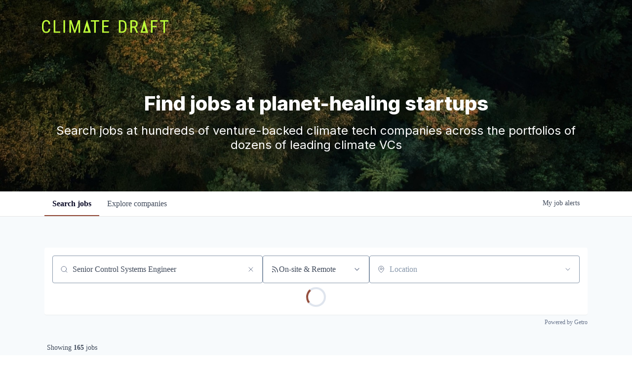

--- FILE ---
content_type: text/css
request_url: https://cdn-customers.getro.com/workonclimate/style.react.css??v=e8b36e0e157f592978bb3858857a2d9a068d179a
body_size: 41167
content:
@import"https://cdnjs.cloudflare.com/ajax/libs/font-awesome/5.14.0/css/all.min.css";@import"https://fonts.googleapis.com/css2?family=Inter:wght@100;200;300;400;500;600;700;800;900&display=swap";.container{max-width:1100px;padding-left:10px;padding-right:10px;margin-left:auto;margin-right:auto}@media(min-width: 30.01rem){.container{padding-left:20px;padding-right:20px}}@media(min-width: 50.01rem){.container{padding-left:50px;padding-right:50px}}@media(min-width: 1300px){.container{padding-left:0;padding-right:0}}[data-testid=custom-header] *,[data-testid=custom-footer] *{-webkit-box-sizing:border-box;box-sizing:border-box}body.custom-design-workonclimate #content a:not(.theme_only){color:#3f444d}body.custom-design-workonclimate .custom-wlc-color{color:#3f444d}body.custom-design-workonclimate .loading-block .loader{border-top:5px solid rgba(63,68,77,.2);border-right:5px solid rgba(63,68,77,.2);border-bottom:5px solid rgba(63,68,77,.2);border-left:5px solid #3f444d}body.custom-design-workonclimate .monday-button{color:#3f444d;border-color:#3f444d}body.custom-design-workonclimate .monday-button::after{border-color:#3f444d;border-left-color:transparent}body.custom-design-workonclimate .monday-button:not(.disabled):not(.loading):hover{background-color:#3f444d;color:#fff}body.custom-design-workonclimate .monday-button.loading::after{border-color:#3f444d;border-left-color:transparent}body.custom-design-workonclimate .monday-button.primary{background-color:#3f444d;color:#fff}body.custom-design-workonclimate .monday-button.primary:hover:not(.disabled):not(.loading){background-color:#4f5561;border-color:#4f5561}body.custom-design-workonclimate .monday-button.primary::after{border-color:#fff;border-left-color:transparent}body.custom-design-workonclimate .monday-button.primary.loading{background-color:#3f444d;color:#3f444d}body.custom-design-workonclimate md-radio-button.md-default-theme.md-checked .md-off,body.custom-design-workonclimate md-radio-button.md-checked .md-off{border-color:#3f444d}body.custom-design-workonclimate md-radio-button.md-default-theme .md-on,body.custom-design-workonclimate md-radio-button .md-on{background-color:#3f444d}body.custom-design-workonclimate md-checkbox.md-default-theme.md-checked .md-icon,body.custom-design-workonclimate md-checkbox.md-checked .md-icon{background-color:#3f444d}body.custom-design-workonclimate .navigation-tabs-wrapper .md-nav-bar md-nav-ink-bar{background:#3f444d;color:#3f444d}body.custom-design-workonclimate .md-chips.md-chips.md-removable md-chip{background:#3f444d;color:#fff}body.custom-design-workonclimate .jobs-list .job-card .job-read-more{color:#3f444d;border-color:#3f444d}body.custom-design-workonclimate .jobs-list .job-card .job-read-more:hover{background:#3f444d;color:#fff}body.custom-design-workonclimate .organization-card .see-more-wrapper span:hover,body.custom-design-workonclimate .organization-card .header .organization-info .name:hover{color:#3f444d}body.custom-design-workonclimate .basic-profile-wrapper .basic-profile-sidebar .icon-row .text a:hover{color:#3f444d}body.custom-design-workonclimate .trust-navigation li.active{border-color:#3f444d}body.custom-design-workonclimate .email-drop{border-color:#3f444d}body.custom-design-workonclimate .sidebar-menu li:before{background:#3f444d}body.custom-design-workonclimate md-progress-linear .md-container{background-color:rgba(63,68,77,.3)}body.custom-design-workonclimate md-progress-linear .md-bar{background-color:#3f444d}body.custom-design-workonclimate .wlc-onboarding-container .onboarding-box .onboarding-box-header .steps .step.current,body.custom-design-workonclimate .wlc-onboarding-container .onboarding-box .onboarding-box-header .steps .step.current::before{background:rgba(63,68,77,.5)}body.custom-design-workonclimate .wlc-onboarding-container .onboarding-box .onboarding-box-header .steps .step.completed{background:#3f444d}body.custom-design-workonclimate .wlc-onboarding-container .already-registered a,body.custom-design-workonclimate .wlc-onboarding-container .onboarding-box .onboarding-box-main .account-wrapper .change-method a:hover{color:#3f444d}body.custom-design-workonclimate .network-hero{font-family:"Inter";padding:calc(80px + 105px) 0px calc(80px)}@media(max-width: 480px){body.custom-design-workonclimate .network-hero{padding:calc(32px + 105px) 0px calc(32px)}}body.custom-design-workonclimate .network-hero h2{font-size:40px;font-weight:800}body.custom-design-workonclimate .network-hero .subtitle{font-size:24px;font-weight:400;font-style:normal}.workonclimate-custom-part{-webkit-font-smoothing:auto;-moz-osx-font-smoothing:unset;display:block !important}.workonclimate-custom-part#workonclimate-custom-header{position:absolute;z-index:61;top:0;left:0;right:0}.workonclimate-custom-part#workonclimate-custom-footer{position:relative;z-index:60}@font-face{.workonclimate-custom-part{font-family:"PT Serif";font-style:italic;font-weight:400;font-display:swap;src:url("https://fonts.softr-files.com/google/static/s/ptserif/v17/EJRTQgYoZZY2vCFuvAFT_rC1cgT9rct48Q.woff2") format("woff2");unicode-range:U+460-52F,U+1C80-1C88,U+20B4,U+2DE0-2DFF,U+A640-A69F,U+FE2E-FE2F}}@font-face{.workonclimate-custom-part{font-family:"PT Serif";font-style:italic;font-weight:400;font-display:swap;src:url("https://fonts.softr-files.com/google/static/s/ptserif/v17/EJRTQgYoZZY2vCFuvAFT_rm1cgT9rct48Q.woff2") format("woff2");unicode-range:U+301,U+400-45F,U+490-491,U+4B0-4B1,U+2116}}@font-face{.workonclimate-custom-part{font-family:"PT Serif";font-style:italic;font-weight:400;font-display:swap;src:url("https://fonts.softr-files.com/google/static/s/ptserif/v17/EJRTQgYoZZY2vCFuvAFT_rO1cgT9rct48Q.woff2") format("woff2");unicode-range:U+100-24F,U+259,U+1E00-1EFF,U+2020,U+20A0-20AB,U+20AD-20CF,U+2113,U+2C60-2C7F,U+A720-A7FF}}@font-face{.workonclimate-custom-part{font-family:"PT Serif";font-style:italic;font-weight:400;font-display:swap;src:url("https://fonts.softr-files.com/google/static/s/ptserif/v17/EJRTQgYoZZY2vCFuvAFT_r21cgT9rcs.woff2") format("woff2");unicode-range:U+0-FF,U+131,U+152-153,U+2BB-2BC,U+2C6,U+2DA,U+2DC,U+2000-206F,U+2074,U+20AC,U+2122,U+2191,U+2193,U+2212,U+2215,U+FEFF,U+FFFD}}@font-face{.workonclimate-custom-part{font-family:"PT Serif";font-style:italic;font-weight:700;font-display:swap;src:url("https://fonts.softr-files.com/google/static/s/ptserif/v17/EJRQQgYoZZY2vCFuvAFT9gaQZyTfoOFC-I2irw.woff2") format("woff2");unicode-range:U+460-52F,U+1C80-1C88,U+20B4,U+2DE0-2DFF,U+A640-A69F,U+FE2E-FE2F}}@font-face{.workonclimate-custom-part{font-family:"PT Serif";font-style:italic;font-weight:700;font-display:swap;src:url("https://fonts.softr-files.com/google/static/s/ptserif/v17/EJRQQgYoZZY2vCFuvAFT9gaQZy3foOFC-I2irw.woff2") format("woff2");unicode-range:U+301,U+400-45F,U+490-491,U+4B0-4B1,U+2116}}@font-face{.workonclimate-custom-part{font-family:"PT Serif";font-style:italic;font-weight:700;font-display:swap;src:url("https://fonts.softr-files.com/google/static/s/ptserif/v17/EJRQQgYoZZY2vCFuvAFT9gaQZyffoOFC-I2irw.woff2") format("woff2");unicode-range:U+100-24F,U+259,U+1E00-1EFF,U+2020,U+20A0-20AB,U+20AD-20CF,U+2113,U+2C60-2C7F,U+A720-A7FF}}@font-face{.workonclimate-custom-part{font-family:"PT Serif";font-style:italic;font-weight:700;font-display:swap;src:url("https://fonts.softr-files.com/google/static/s/ptserif/v17/EJRQQgYoZZY2vCFuvAFT9gaQZynfoOFC-I0.woff2") format("woff2");unicode-range:U+0-FF,U+131,U+152-153,U+2BB-2BC,U+2C6,U+2DA,U+2DC,U+2000-206F,U+2074,U+20AC,U+2122,U+2191,U+2193,U+2212,U+2215,U+FEFF,U+FFFD}}@font-face{.workonclimate-custom-part{font-family:"PT Serif";font-style:normal;font-weight:400;font-display:swap;src:url("https://fonts.softr-files.com/google/static/s/ptserif/v17/EJRVQgYoZZY2vCFuvAFbzr-_dSb_nco.woff2") format("woff2");unicode-range:U+460-52F,U+1C80-1C88,U+20B4,U+2DE0-2DFF,U+A640-A69F,U+FE2E-FE2F}}@font-face{.workonclimate-custom-part{font-family:"PT Serif";font-style:normal;font-weight:400;font-display:swap;src:url("https://fonts.softr-files.com/google/static/s/ptserif/v17/EJRVQgYoZZY2vCFuvAFSzr-_dSb_nco.woff2") format("woff2");unicode-range:U+301,U+400-45F,U+490-491,U+4B0-4B1,U+2116}}@font-face{.workonclimate-custom-part{font-family:"PT Serif";font-style:normal;font-weight:400;font-display:swap;src:url("https://fonts.softr-files.com/google/static/s/ptserif/v17/EJRVQgYoZZY2vCFuvAFYzr-_dSb_nco.woff2") format("woff2");unicode-range:U+100-24F,U+259,U+1E00-1EFF,U+2020,U+20A0-20AB,U+20AD-20CF,U+2113,U+2C60-2C7F,U+A720-A7FF}}@font-face{.workonclimate-custom-part{font-family:"PT Serif";font-style:normal;font-weight:400;font-display:swap;src:url("https://fonts.softr-files.com/google/static/s/ptserif/v17/EJRVQgYoZZY2vCFuvAFWzr-_dSb_.woff2") format("woff2");unicode-range:U+0-FF,U+131,U+152-153,U+2BB-2BC,U+2C6,U+2DA,U+2DC,U+2000-206F,U+2074,U+20AC,U+2122,U+2191,U+2193,U+2212,U+2215,U+FEFF,U+FFFD}}@font-face{.workonclimate-custom-part{font-family:"PT Serif";font-style:normal;font-weight:700;font-display:swap;src:url("https://fonts.softr-files.com/google/static/s/ptserif/v17/EJRSQgYoZZY2vCFuvAnt66qfVyvVp8NAyIw.woff2") format("woff2");unicode-range:U+460-52F,U+1C80-1C88,U+20B4,U+2DE0-2DFF,U+A640-A69F,U+FE2E-FE2F}}@font-face{.workonclimate-custom-part{font-family:"PT Serif";font-style:normal;font-weight:700;font-display:swap;src:url("https://fonts.softr-files.com/google/static/s/ptserif/v17/EJRSQgYoZZY2vCFuvAnt66qWVyvVp8NAyIw.woff2") format("woff2");unicode-range:U+301,U+400-45F,U+490-491,U+4B0-4B1,U+2116}}@font-face{.workonclimate-custom-part{font-family:"PT Serif";font-style:normal;font-weight:700;font-display:swap;src:url("https://fonts.softr-files.com/google/static/s/ptserif/v17/EJRSQgYoZZY2vCFuvAnt66qcVyvVp8NAyIw.woff2") format("woff2");unicode-range:U+100-24F,U+259,U+1E00-1EFF,U+2020,U+20A0-20AB,U+20AD-20CF,U+2113,U+2C60-2C7F,U+A720-A7FF}}@font-face{.workonclimate-custom-part{font-family:"PT Serif";font-style:normal;font-weight:700;font-display:swap;src:url("https://fonts.softr-files.com/google/static/s/ptserif/v17/EJRSQgYoZZY2vCFuvAnt66qSVyvVp8NA.woff2") format("woff2");unicode-range:U+0-FF,U+131,U+152-153,U+2BB-2BC,U+2C6,U+2DA,U+2DC,U+2000-206F,U+2074,U+20AC,U+2122,U+2191,U+2193,U+2212,U+2215,U+FEFF,U+FFFD}}@font-face{.workonclimate-custom-part{font-family:"Roboto Condensed";font-style:italic;font-weight:300;font-display:swap;src:url("https://fonts.softr-files.com/google/static/s/robotocondensed/v25/ieVg2ZhZI2eCN5jzbjEETS9weq8-19eDpCEoYNNZUSdy4ehI.woff2") format("woff2");unicode-range:U+460-52F,U+1C80-1C88,U+20B4,U+2DE0-2DFF,U+A640-A69F,U+FE2E-FE2F}}@font-face{.workonclimate-custom-part{font-family:"Roboto Condensed";font-style:italic;font-weight:300;font-display:swap;src:url("https://fonts.softr-files.com/google/static/s/robotocondensed/v25/ieVg2ZhZI2eCN5jzbjEETS9weq8-19eDpCEoadNZUSdy4ehI.woff2") format("woff2");unicode-range:U+301,U+400-45F,U+490-491,U+4B0-4B1,U+2116}}@font-face{.workonclimate-custom-part{font-family:"Roboto Condensed";font-style:italic;font-weight:300;font-display:swap;src:url("https://fonts.softr-files.com/google/static/s/robotocondensed/v25/ieVg2ZhZI2eCN5jzbjEETS9weq8-19eDpCEoYdNZUSdy4ehI.woff2") format("woff2");unicode-range:U+1F00-1FFF}}@font-face{.workonclimate-custom-part{font-family:"Roboto Condensed";font-style:italic;font-weight:300;font-display:swap;src:url("https://fonts.softr-files.com/google/static/s/robotocondensed/v25/ieVg2ZhZI2eCN5jzbjEETS9weq8-19eDpCEobtNZUSdy4ehI.woff2") format("woff2");unicode-range:U+370-3FF}}@font-face{.workonclimate-custom-part{font-family:"Roboto Condensed";font-style:italic;font-weight:300;font-display:swap;src:url("https://fonts.softr-files.com/google/static/s/robotocondensed/v25/ieVg2ZhZI2eCN5jzbjEETS9weq8-19eDpCEoYtNZUSdy4ehI.woff2") format("woff2");unicode-range:U+102-103,U+110-111,U+128-129,U+168-169,U+1A0-1A1,U+1AF-1B0,U+1EA0-1EF9,U+20AB}}@font-face{.workonclimate-custom-part{font-family:"Roboto Condensed";font-style:italic;font-weight:300;font-display:swap;src:url("https://fonts.softr-files.com/google/static/s/robotocondensed/v25/ieVg2ZhZI2eCN5jzbjEETS9weq8-19eDpCEoY9NZUSdy4ehI.woff2") format("woff2");unicode-range:U+100-24F,U+259,U+1E00-1EFF,U+2020,U+20A0-20AB,U+20AD-20CF,U+2113,U+2C60-2C7F,U+A720-A7FF}}@font-face{.workonclimate-custom-part{font-family:"Roboto Condensed";font-style:italic;font-weight:300;font-display:swap;src:url("https://fonts.softr-files.com/google/static/s/robotocondensed/v25/ieVg2ZhZI2eCN5jzbjEETS9weq8-19eDpCEobdNZUSdy4Q.woff2") format("woff2");unicode-range:U+0-FF,U+131,U+152-153,U+2BB-2BC,U+2C6,U+2DA,U+2DC,U+2000-206F,U+2074,U+20AC,U+2122,U+2191,U+2193,U+2212,U+2215,U+FEFF,U+FFFD}}@font-face{.workonclimate-custom-part{font-family:"Roboto Condensed";font-style:italic;font-weight:400;font-display:swap;src:url("https://fonts.softr-files.com/google/static/s/robotocondensed/v25/ieVj2ZhZI2eCN5jzbjEETS9weq8-19eLAgM9QPFUex17.woff2") format("woff2");unicode-range:U+460-52F,U+1C80-1C88,U+20B4,U+2DE0-2DFF,U+A640-A69F,U+FE2E-FE2F}}@font-face{.workonclimate-custom-part{font-family:"Roboto Condensed";font-style:italic;font-weight:400;font-display:swap;src:url("https://fonts.softr-files.com/google/static/s/robotocondensed/v25/ieVj2ZhZI2eCN5jzbjEETS9weq8-19eLCwM9QPFUex17.woff2") format("woff2");unicode-range:U+301,U+400-45F,U+490-491,U+4B0-4B1,U+2116}}@font-face{.workonclimate-custom-part{font-family:"Roboto Condensed";font-style:italic;font-weight:400;font-display:swap;src:url("https://fonts.softr-files.com/google/static/s/robotocondensed/v25/ieVj2ZhZI2eCN5jzbjEETS9weq8-19eLAwM9QPFUex17.woff2") format("woff2");unicode-range:U+1F00-1FFF}}@font-face{.workonclimate-custom-part{font-family:"Roboto Condensed";font-style:italic;font-weight:400;font-display:swap;src:url("https://fonts.softr-files.com/google/static/s/robotocondensed/v25/ieVj2ZhZI2eCN5jzbjEETS9weq8-19eLDAM9QPFUex17.woff2") format("woff2");unicode-range:U+370-3FF}}@font-face{.workonclimate-custom-part{font-family:"Roboto Condensed";font-style:italic;font-weight:400;font-display:swap;src:url("https://fonts.softr-files.com/google/static/s/robotocondensed/v25/ieVj2ZhZI2eCN5jzbjEETS9weq8-19eLAAM9QPFUex17.woff2") format("woff2");unicode-range:U+102-103,U+110-111,U+128-129,U+168-169,U+1A0-1A1,U+1AF-1B0,U+1EA0-1EF9,U+20AB}}@font-face{.workonclimate-custom-part{font-family:"Roboto Condensed";font-style:italic;font-weight:400;font-display:swap;src:url("https://fonts.softr-files.com/google/static/s/robotocondensed/v25/ieVj2ZhZI2eCN5jzbjEETS9weq8-19eLAQM9QPFUex17.woff2") format("woff2");unicode-range:U+100-24F,U+259,U+1E00-1EFF,U+2020,U+20A0-20AB,U+20AD-20CF,U+2113,U+2C60-2C7F,U+A720-A7FF}}@font-face{.workonclimate-custom-part{font-family:"Roboto Condensed";font-style:italic;font-weight:400;font-display:swap;src:url("https://fonts.softr-files.com/google/static/s/robotocondensed/v25/ieVj2ZhZI2eCN5jzbjEETS9weq8-19eLDwM9QPFUew.woff2") format("woff2");unicode-range:U+0-FF,U+131,U+152-153,U+2BB-2BC,U+2C6,U+2DA,U+2DC,U+2000-206F,U+2074,U+20AC,U+2122,U+2191,U+2193,U+2212,U+2215,U+FEFF,U+FFFD}}@font-face{.workonclimate-custom-part{font-family:"Roboto Condensed";font-style:italic;font-weight:700;font-display:swap;src:url("https://fonts.softr-files.com/google/static/s/robotocondensed/v25/ieVg2ZhZI2eCN5jzbjEETS9weq8-19eDtCYoYNNZUSdy4ehI.woff2") format("woff2");unicode-range:U+460-52F,U+1C80-1C88,U+20B4,U+2DE0-2DFF,U+A640-A69F,U+FE2E-FE2F}}@font-face{.workonclimate-custom-part{font-family:"Roboto Condensed";font-style:italic;font-weight:700;font-display:swap;src:url("https://fonts.softr-files.com/google/static/s/robotocondensed/v25/ieVg2ZhZI2eCN5jzbjEETS9weq8-19eDtCYoadNZUSdy4ehI.woff2") format("woff2");unicode-range:U+301,U+400-45F,U+490-491,U+4B0-4B1,U+2116}}@font-face{.workonclimate-custom-part{font-family:"Roboto Condensed";font-style:italic;font-weight:700;font-display:swap;src:url("https://fonts.softr-files.com/google/static/s/robotocondensed/v25/ieVg2ZhZI2eCN5jzbjEETS9weq8-19eDtCYoYdNZUSdy4ehI.woff2") format("woff2");unicode-range:U+1F00-1FFF}}@font-face{.workonclimate-custom-part{font-family:"Roboto Condensed";font-style:italic;font-weight:700;font-display:swap;src:url("https://fonts.softr-files.com/google/static/s/robotocondensed/v25/ieVg2ZhZI2eCN5jzbjEETS9weq8-19eDtCYobtNZUSdy4ehI.woff2") format("woff2");unicode-range:U+370-3FF}}@font-face{.workonclimate-custom-part{font-family:"Roboto Condensed";font-style:italic;font-weight:700;font-display:swap;src:url("https://fonts.softr-files.com/google/static/s/robotocondensed/v25/ieVg2ZhZI2eCN5jzbjEETS9weq8-19eDtCYoYtNZUSdy4ehI.woff2") format("woff2");unicode-range:U+102-103,U+110-111,U+128-129,U+168-169,U+1A0-1A1,U+1AF-1B0,U+1EA0-1EF9,U+20AB}}@font-face{.workonclimate-custom-part{font-family:"Roboto Condensed";font-style:italic;font-weight:700;font-display:swap;src:url("https://fonts.softr-files.com/google/static/s/robotocondensed/v25/ieVg2ZhZI2eCN5jzbjEETS9weq8-19eDtCYoY9NZUSdy4ehI.woff2") format("woff2");unicode-range:U+100-24F,U+259,U+1E00-1EFF,U+2020,U+20A0-20AB,U+20AD-20CF,U+2113,U+2C60-2C7F,U+A720-A7FF}}@font-face{.workonclimate-custom-part{font-family:"Roboto Condensed";font-style:italic;font-weight:700;font-display:swap;src:url("https://fonts.softr-files.com/google/static/s/robotocondensed/v25/ieVg2ZhZI2eCN5jzbjEETS9weq8-19eDtCYobdNZUSdy4Q.woff2") format("woff2");unicode-range:U+0-FF,U+131,U+152-153,U+2BB-2BC,U+2C6,U+2DA,U+2DC,U+2000-206F,U+2074,U+20AC,U+2122,U+2191,U+2193,U+2212,U+2215,U+FEFF,U+FFFD}}@font-face{.workonclimate-custom-part{font-family:"Roboto Condensed";font-style:normal;font-weight:300;font-display:swap;src:url("https://fonts.softr-files.com/google/static/s/robotocondensed/v25/ieVi2ZhZI2eCN5jzbjEETS9weq8-33mZGCkYb9lecyVC4A.woff2") format("woff2");unicode-range:U+460-52F,U+1C80-1C88,U+20B4,U+2DE0-2DFF,U+A640-A69F,U+FE2E-FE2F}}@font-face{.workonclimate-custom-part{font-family:"Roboto Condensed";font-style:normal;font-weight:300;font-display:swap;src:url("https://fonts.softr-files.com/google/static/s/robotocondensed/v25/ieVi2ZhZI2eCN5jzbjEETS9weq8-33mZGCAYb9lecyVC4A.woff2") format("woff2");unicode-range:U+301,U+400-45F,U+490-491,U+4B0-4B1,U+2116}}@font-face{.workonclimate-custom-part{font-family:"Roboto Condensed";font-style:normal;font-weight:300;font-display:swap;src:url("https://fonts.softr-files.com/google/static/s/robotocondensed/v25/ieVi2ZhZI2eCN5jzbjEETS9weq8-33mZGCgYb9lecyVC4A.woff2") format("woff2");unicode-range:U+1F00-1FFF}}@font-face{.workonclimate-custom-part{font-family:"Roboto Condensed";font-style:normal;font-weight:300;font-display:swap;src:url("https://fonts.softr-files.com/google/static/s/robotocondensed/v25/ieVi2ZhZI2eCN5jzbjEETS9weq8-33mZGCcYb9lecyVC4A.woff2") format("woff2");unicode-range:U+370-3FF}}@font-face{.workonclimate-custom-part{font-family:"Roboto Condensed";font-style:normal;font-weight:300;font-display:swap;src:url("https://fonts.softr-files.com/google/static/s/robotocondensed/v25/ieVi2ZhZI2eCN5jzbjEETS9weq8-33mZGCsYb9lecyVC4A.woff2") format("woff2");unicode-range:U+102-103,U+110-111,U+128-129,U+168-169,U+1A0-1A1,U+1AF-1B0,U+1EA0-1EF9,U+20AB}}@font-face{.workonclimate-custom-part{font-family:"Roboto Condensed";font-style:normal;font-weight:300;font-display:swap;src:url("https://fonts.softr-files.com/google/static/s/robotocondensed/v25/ieVi2ZhZI2eCN5jzbjEETS9weq8-33mZGCoYb9lecyVC4A.woff2") format("woff2");unicode-range:U+100-24F,U+259,U+1E00-1EFF,U+2020,U+20A0-20AB,U+20AD-20CF,U+2113,U+2C60-2C7F,U+A720-A7FF}}@font-face{.workonclimate-custom-part{font-family:"Roboto Condensed";font-style:normal;font-weight:300;font-display:swap;src:url("https://fonts.softr-files.com/google/static/s/robotocondensed/v25/ieVi2ZhZI2eCN5jzbjEETS9weq8-33mZGCQYb9lecyU.woff2") format("woff2");unicode-range:U+0-FF,U+131,U+152-153,U+2BB-2BC,U+2C6,U+2DA,U+2DC,U+2000-206F,U+2074,U+20AC,U+2122,U+2191,U+2193,U+2212,U+2215,U+FEFF,U+FFFD}}@font-face{.workonclimate-custom-part{font-family:"Roboto Condensed";font-style:normal;font-weight:400;font-display:swap;src:url("https://fonts.softr-files.com/google/static/s/robotocondensed/v25/ieVl2ZhZI2eCN5jzbjEETS9weq8-19-7DQk6YvNkeg.woff2") format("woff2");unicode-range:U+460-52F,U+1C80-1C88,U+20B4,U+2DE0-2DFF,U+A640-A69F,U+FE2E-FE2F}}@font-face{.workonclimate-custom-part{font-family:"Roboto Condensed";font-style:normal;font-weight:400;font-display:swap;src:url("https://fonts.softr-files.com/google/static/s/robotocondensed/v25/ieVl2ZhZI2eCN5jzbjEETS9weq8-19a7DQk6YvNkeg.woff2") format("woff2");unicode-range:U+301,U+400-45F,U+490-491,U+4B0-4B1,U+2116}}@font-face{.workonclimate-custom-part{font-family:"Roboto Condensed";font-style:normal;font-weight:400;font-display:swap;src:url("https://fonts.softr-files.com/google/static/s/robotocondensed/v25/ieVl2ZhZI2eCN5jzbjEETS9weq8-1967DQk6YvNkeg.woff2") format("woff2");unicode-range:U+1F00-1FFF}}@font-face{.workonclimate-custom-part{font-family:"Roboto Condensed";font-style:normal;font-weight:400;font-display:swap;src:url("https://fonts.softr-files.com/google/static/s/robotocondensed/v25/ieVl2ZhZI2eCN5jzbjEETS9weq8-19G7DQk6YvNkeg.woff2") format("woff2");unicode-range:U+370-3FF}}@font-face{.workonclimate-custom-part{font-family:"Roboto Condensed";font-style:normal;font-weight:400;font-display:swap;src:url("https://fonts.softr-files.com/google/static/s/robotocondensed/v25/ieVl2ZhZI2eCN5jzbjEETS9weq8-1927DQk6YvNkeg.woff2") format("woff2");unicode-range:U+102-103,U+110-111,U+128-129,U+168-169,U+1A0-1A1,U+1AF-1B0,U+1EA0-1EF9,U+20AB}}@font-face{.workonclimate-custom-part{font-family:"Roboto Condensed";font-style:normal;font-weight:400;font-display:swap;src:url("https://fonts.softr-files.com/google/static/s/robotocondensed/v25/ieVl2ZhZI2eCN5jzbjEETS9weq8-19y7DQk6YvNkeg.woff2") format("woff2");unicode-range:U+100-24F,U+259,U+1E00-1EFF,U+2020,U+20A0-20AB,U+20AD-20CF,U+2113,U+2C60-2C7F,U+A720-A7FF}}@font-face{.workonclimate-custom-part{font-family:"Roboto Condensed";font-style:normal;font-weight:400;font-display:swap;src:url("https://fonts.softr-files.com/google/static/s/robotocondensed/v25/ieVl2ZhZI2eCN5jzbjEETS9weq8-19K7DQk6YvM.woff2") format("woff2");unicode-range:U+0-FF,U+131,U+152-153,U+2BB-2BC,U+2C6,U+2DA,U+2DC,U+2000-206F,U+2074,U+20AC,U+2122,U+2191,U+2193,U+2212,U+2215,U+FEFF,U+FFFD}}@font-face{.workonclimate-custom-part{font-family:"Roboto Condensed";font-style:normal;font-weight:700;font-display:swap;src:url("https://fonts.softr-files.com/google/static/s/robotocondensed/v25/ieVi2ZhZI2eCN5jzbjEETS9weq8-32meGCkYb9lecyVC4A.woff2") format("woff2");unicode-range:U+460-52F,U+1C80-1C88,U+20B4,U+2DE0-2DFF,U+A640-A69F,U+FE2E-FE2F}}@font-face{.workonclimate-custom-part{font-family:"Roboto Condensed";font-style:normal;font-weight:700;font-display:swap;src:url("https://fonts.softr-files.com/google/static/s/robotocondensed/v25/ieVi2ZhZI2eCN5jzbjEETS9weq8-32meGCAYb9lecyVC4A.woff2") format("woff2");unicode-range:U+301,U+400-45F,U+490-491,U+4B0-4B1,U+2116}}@font-face{.workonclimate-custom-part{font-family:"Roboto Condensed";font-style:normal;font-weight:700;font-display:swap;src:url("https://fonts.softr-files.com/google/static/s/robotocondensed/v25/ieVi2ZhZI2eCN5jzbjEETS9weq8-32meGCgYb9lecyVC4A.woff2") format("woff2");unicode-range:U+1F00-1FFF}}@font-face{.workonclimate-custom-part{font-family:"Roboto Condensed";font-style:normal;font-weight:700;font-display:swap;src:url("https://fonts.softr-files.com/google/static/s/robotocondensed/v25/ieVi2ZhZI2eCN5jzbjEETS9weq8-32meGCcYb9lecyVC4A.woff2") format("woff2");unicode-range:U+370-3FF}}@font-face{.workonclimate-custom-part{font-family:"Roboto Condensed";font-style:normal;font-weight:700;font-display:swap;src:url("https://fonts.softr-files.com/google/static/s/robotocondensed/v25/ieVi2ZhZI2eCN5jzbjEETS9weq8-32meGCsYb9lecyVC4A.woff2") format("woff2");unicode-range:U+102-103,U+110-111,U+128-129,U+168-169,U+1A0-1A1,U+1AF-1B0,U+1EA0-1EF9,U+20AB}}@font-face{.workonclimate-custom-part{font-family:"Roboto Condensed";font-style:normal;font-weight:700;font-display:swap;src:url("https://fonts.softr-files.com/google/static/s/robotocondensed/v25/ieVi2ZhZI2eCN5jzbjEETS9weq8-32meGCoYb9lecyVC4A.woff2") format("woff2");unicode-range:U+100-24F,U+259,U+1E00-1EFF,U+2020,U+20A0-20AB,U+20AD-20CF,U+2113,U+2C60-2C7F,U+A720-A7FF}}@font-face{.workonclimate-custom-part{font-family:"Roboto Condensed";font-style:normal;font-weight:700;font-display:swap;src:url("https://fonts.softr-files.com/google/static/s/robotocondensed/v25/ieVi2ZhZI2eCN5jzbjEETS9weq8-32meGCQYb9lecyU.woff2") format("woff2");unicode-range:U+0-FF,U+131,U+152-153,U+2BB-2BC,U+2C6,U+2DA,U+2DC,U+2000-206F,U+2074,U+20AC,U+2122,U+2191,U+2193,U+2212,U+2215,U+FEFF,U+FFFD}}@font-face{.workonclimate-custom-part{font-family:Inter;font-style:normal;font-weight:100;font-display:swap;src:url("https://fonts.softr-files.com/google/static/s/inter/v12/UcCO3FwrK3iLTeHuS_fvQtMwCp50KnMw2boKoduKmMEVuLyeAZJhiJ-Ck-_seA.woff2") format("woff2");unicode-range:U+460-52F,U+1C80-1C88,U+20B4,U+2DE0-2DFF,U+A640-A69F,U+FE2E-FE2F}}@font-face{.workonclimate-custom-part{font-family:Inter;font-style:normal;font-weight:100;font-display:swap;src:url("https://fonts.softr-files.com/google/static/s/inter/v12/UcCO3FwrK3iLTeHuS_fvQtMwCp50KnMw2boKoduKmMEVuLyeAZthiJ-Ck-_seA.woff2") format("woff2");unicode-range:U+301,U+400-45F,U+490-491,U+4B0-4B1,U+2116}}@font-face{.workonclimate-custom-part{font-family:Inter;font-style:normal;font-weight:100;font-display:swap;src:url("https://fonts.softr-files.com/google/static/s/inter/v12/UcCO3FwrK3iLTeHuS_fvQtMwCp50KnMw2boKoduKmMEVuLyeAZNhiJ-Ck-_seA.woff2") format("woff2");unicode-range:U+1F00-1FFF}}@font-face{.workonclimate-custom-part{font-family:Inter;font-style:normal;font-weight:100;font-display:swap;src:url("https://fonts.softr-files.com/google/static/s/inter/v12/UcCO3FwrK3iLTeHuS_fvQtMwCp50KnMw2boKoduKmMEVuLyeAZxhiJ-Ck-_seA.woff2") format("woff2");unicode-range:U+370-3FF}}@font-face{.workonclimate-custom-part{font-family:Inter;font-style:normal;font-weight:100;font-display:swap;src:url("https://fonts.softr-files.com/google/static/s/inter/v12/UcCO3FwrK3iLTeHuS_fvQtMwCp50KnMw2boKoduKmMEVuLyeAZBhiJ-Ck-_seA.woff2") format("woff2");unicode-range:U+102-103,U+110-111,U+128-129,U+168-169,U+1A0-1A1,U+1AF-1B0,U+1EA0-1EF9,U+20AB}}@font-face{.workonclimate-custom-part{font-family:Inter;font-style:normal;font-weight:100;font-display:swap;src:url("https://fonts.softr-files.com/google/static/s/inter/v12/UcCO3FwrK3iLTeHuS_fvQtMwCp50KnMw2boKoduKmMEVuLyeAZFhiJ-Ck-_seA.woff2") format("woff2");unicode-range:U+100-24F,U+259,U+1E00-1EFF,U+2020,U+20A0-20AB,U+20AD-20CF,U+2113,U+2C60-2C7F,U+A720-A7FF}}@font-face{.workonclimate-custom-part{font-family:Inter;font-style:normal;font-weight:100;font-display:swap;src:url("https://fonts.softr-files.com/google/static/s/inter/v12/UcCO3FwrK3iLTeHuS_fvQtMwCp50KnMw2boKoduKmMEVuLyeAZ9hiJ-Ck-8.woff2") format("woff2");unicode-range:U+0-FF,U+131,U+152-153,U+2BB-2BC,U+2C6,U+2DA,U+2DC,U+2000-206F,U+2074,U+20AC,U+2122,U+2191,U+2193,U+2212,U+2215,U+FEFF,U+FFFD}}@font-face{.workonclimate-custom-part{font-family:Inter;font-style:normal;font-weight:200;font-display:swap;src:url("https://fonts.softr-files.com/google/static/s/inter/v12/UcCO3FwrK3iLTeHuS_fvQtMwCp50KnMw2boKoduKmMEVuDyfAZJhiJ-Ck-_seA.woff2") format("woff2");unicode-range:U+460-52F,U+1C80-1C88,U+20B4,U+2DE0-2DFF,U+A640-A69F,U+FE2E-FE2F}}@font-face{.workonclimate-custom-part{font-family:Inter;font-style:normal;font-weight:200;font-display:swap;src:url("https://fonts.softr-files.com/google/static/s/inter/v12/UcCO3FwrK3iLTeHuS_fvQtMwCp50KnMw2boKoduKmMEVuDyfAZthiJ-Ck-_seA.woff2") format("woff2");unicode-range:U+301,U+400-45F,U+490-491,U+4B0-4B1,U+2116}}@font-face{.workonclimate-custom-part{font-family:Inter;font-style:normal;font-weight:200;font-display:swap;src:url("https://fonts.softr-files.com/google/static/s/inter/v12/UcCO3FwrK3iLTeHuS_fvQtMwCp50KnMw2boKoduKmMEVuDyfAZNhiJ-Ck-_seA.woff2") format("woff2");unicode-range:U+1F00-1FFF}}@font-face{.workonclimate-custom-part{font-family:Inter;font-style:normal;font-weight:200;font-display:swap;src:url("https://fonts.softr-files.com/google/static/s/inter/v12/UcCO3FwrK3iLTeHuS_fvQtMwCp50KnMw2boKoduKmMEVuDyfAZxhiJ-Ck-_seA.woff2") format("woff2");unicode-range:U+370-3FF}}@font-face{.workonclimate-custom-part{font-family:Inter;font-style:normal;font-weight:200;font-display:swap;src:url("https://fonts.softr-files.com/google/static/s/inter/v12/UcCO3FwrK3iLTeHuS_fvQtMwCp50KnMw2boKoduKmMEVuDyfAZBhiJ-Ck-_seA.woff2") format("woff2");unicode-range:U+102-103,U+110-111,U+128-129,U+168-169,U+1A0-1A1,U+1AF-1B0,U+1EA0-1EF9,U+20AB}}@font-face{.workonclimate-custom-part{font-family:Inter;font-style:normal;font-weight:200;font-display:swap;src:url("https://fonts.softr-files.com/google/static/s/inter/v12/UcCO3FwrK3iLTeHuS_fvQtMwCp50KnMw2boKoduKmMEVuDyfAZFhiJ-Ck-_seA.woff2") format("woff2");unicode-range:U+100-24F,U+259,U+1E00-1EFF,U+2020,U+20A0-20AB,U+20AD-20CF,U+2113,U+2C60-2C7F,U+A720-A7FF}}@font-face{.workonclimate-custom-part{font-family:Inter;font-style:normal;font-weight:200;font-display:swap;src:url("https://fonts.softr-files.com/google/static/s/inter/v12/UcCO3FwrK3iLTeHuS_fvQtMwCp50KnMw2boKoduKmMEVuDyfAZ9hiJ-Ck-8.woff2") format("woff2");unicode-range:U+0-FF,U+131,U+152-153,U+2BB-2BC,U+2C6,U+2DA,U+2DC,U+2000-206F,U+2074,U+20AC,U+2122,U+2191,U+2193,U+2212,U+2215,U+FEFF,U+FFFD}}@font-face{.workonclimate-custom-part{font-family:Inter;font-style:normal;font-weight:300;font-display:swap;src:url("https://fonts.softr-files.com/google/static/s/inter/v12/UcCO3FwrK3iLTeHuS_fvQtMwCp50KnMw2boKoduKmMEVuOKfAZJhiJ-Ck-_seA.woff2") format("woff2");unicode-range:U+460-52F,U+1C80-1C88,U+20B4,U+2DE0-2DFF,U+A640-A69F,U+FE2E-FE2F}}@font-face{.workonclimate-custom-part{font-family:Inter;font-style:normal;font-weight:300;font-display:swap;src:url("https://fonts.softr-files.com/google/static/s/inter/v12/UcCO3FwrK3iLTeHuS_fvQtMwCp50KnMw2boKoduKmMEVuOKfAZthiJ-Ck-_seA.woff2") format("woff2");unicode-range:U+301,U+400-45F,U+490-491,U+4B0-4B1,U+2116}}@font-face{.workonclimate-custom-part{font-family:Inter;font-style:normal;font-weight:300;font-display:swap;src:url("https://fonts.softr-files.com/google/static/s/inter/v12/UcCO3FwrK3iLTeHuS_fvQtMwCp50KnMw2boKoduKmMEVuOKfAZNhiJ-Ck-_seA.woff2") format("woff2");unicode-range:U+1F00-1FFF}}@font-face{.workonclimate-custom-part{font-family:Inter;font-style:normal;font-weight:300;font-display:swap;src:url("https://fonts.softr-files.com/google/static/s/inter/v12/UcCO3FwrK3iLTeHuS_fvQtMwCp50KnMw2boKoduKmMEVuOKfAZxhiJ-Ck-_seA.woff2") format("woff2");unicode-range:U+370-3FF}}@font-face{.workonclimate-custom-part{font-family:Inter;font-style:normal;font-weight:300;font-display:swap;src:url("https://fonts.softr-files.com/google/static/s/inter/v12/UcCO3FwrK3iLTeHuS_fvQtMwCp50KnMw2boKoduKmMEVuOKfAZBhiJ-Ck-_seA.woff2") format("woff2");unicode-range:U+102-103,U+110-111,U+128-129,U+168-169,U+1A0-1A1,U+1AF-1B0,U+1EA0-1EF9,U+20AB}}@font-face{.workonclimate-custom-part{font-family:Inter;font-style:normal;font-weight:300;font-display:swap;src:url("https://fonts.softr-files.com/google/static/s/inter/v12/UcCO3FwrK3iLTeHuS_fvQtMwCp50KnMw2boKoduKmMEVuOKfAZFhiJ-Ck-_seA.woff2") format("woff2");unicode-range:U+100-24F,U+259,U+1E00-1EFF,U+2020,U+20A0-20AB,U+20AD-20CF,U+2113,U+2C60-2C7F,U+A720-A7FF}}@font-face{.workonclimate-custom-part{font-family:Inter;font-style:normal;font-weight:300;font-display:swap;src:url("https://fonts.softr-files.com/google/static/s/inter/v12/UcCO3FwrK3iLTeHuS_fvQtMwCp50KnMw2boKoduKmMEVuOKfAZ9hiJ-Ck-8.woff2") format("woff2");unicode-range:U+0-FF,U+131,U+152-153,U+2BB-2BC,U+2C6,U+2DA,U+2DC,U+2000-206F,U+2074,U+20AC,U+2122,U+2191,U+2193,U+2212,U+2215,U+FEFF,U+FFFD}}@font-face{.workonclimate-custom-part{font-family:Inter;font-style:normal;font-weight:400;font-display:swap;src:url("https://fonts.softr-files.com/google/static/s/inter/v12/UcCO3FwrK3iLTeHuS_fvQtMwCp50KnMw2boKoduKmMEVuLyfAZJhiJ-Ck-_seA.woff2") format("woff2");unicode-range:U+460-52F,U+1C80-1C88,U+20B4,U+2DE0-2DFF,U+A640-A69F,U+FE2E-FE2F}}@font-face{.workonclimate-custom-part{font-family:Inter;font-style:normal;font-weight:400;font-display:swap;src:url("https://fonts.softr-files.com/google/static/s/inter/v12/UcCO3FwrK3iLTeHuS_fvQtMwCp50KnMw2boKoduKmMEVuLyfAZthiJ-Ck-_seA.woff2") format("woff2");unicode-range:U+301,U+400-45F,U+490-491,U+4B0-4B1,U+2116}}@font-face{.workonclimate-custom-part{font-family:Inter;font-style:normal;font-weight:400;font-display:swap;src:url("https://fonts.softr-files.com/google/static/s/inter/v12/UcCO3FwrK3iLTeHuS_fvQtMwCp50KnMw2boKoduKmMEVuLyfAZNhiJ-Ck-_seA.woff2") format("woff2");unicode-range:U+1F00-1FFF}}@font-face{.workonclimate-custom-part{font-family:Inter;font-style:normal;font-weight:400;font-display:swap;src:url("https://fonts.softr-files.com/google/static/s/inter/v12/UcCO3FwrK3iLTeHuS_fvQtMwCp50KnMw2boKoduKmMEVuLyfAZxhiJ-Ck-_seA.woff2") format("woff2");unicode-range:U+370-3FF}}@font-face{.workonclimate-custom-part{font-family:Inter;font-style:normal;font-weight:400;font-display:swap;src:url("https://fonts.softr-files.com/google/static/s/inter/v12/UcCO3FwrK3iLTeHuS_fvQtMwCp50KnMw2boKoduKmMEVuLyfAZBhiJ-Ck-_seA.woff2") format("woff2");unicode-range:U+102-103,U+110-111,U+128-129,U+168-169,U+1A0-1A1,U+1AF-1B0,U+1EA0-1EF9,U+20AB}}@font-face{.workonclimate-custom-part{font-family:Inter;font-style:normal;font-weight:400;font-display:swap;src:url("https://fonts.softr-files.com/google/static/s/inter/v12/UcCO3FwrK3iLTeHuS_fvQtMwCp50KnMw2boKoduKmMEVuLyfAZFhiJ-Ck-_seA.woff2") format("woff2");unicode-range:U+100-24F,U+259,U+1E00-1EFF,U+2020,U+20A0-20AB,U+20AD-20CF,U+2113,U+2C60-2C7F,U+A720-A7FF}}@font-face{.workonclimate-custom-part{font-family:Inter;font-style:normal;font-weight:400;font-display:swap;src:url("https://fonts.softr-files.com/google/static/s/inter/v12/UcCO3FwrK3iLTeHuS_fvQtMwCp50KnMw2boKoduKmMEVuLyfAZ9hiJ-Ck-8.woff2") format("woff2");unicode-range:U+0-FF,U+131,U+152-153,U+2BB-2BC,U+2C6,U+2DA,U+2DC,U+2000-206F,U+2074,U+20AC,U+2122,U+2191,U+2193,U+2212,U+2215,U+FEFF,U+FFFD}}@font-face{.workonclimate-custom-part{font-family:Inter;font-style:normal;font-weight:500;font-display:swap;src:url("https://fonts.softr-files.com/google/static/s/inter/v12/UcCO3FwrK3iLTeHuS_fvQtMwCp50KnMw2boKoduKmMEVuI6fAZJhiJ-Ck-_seA.woff2") format("woff2");unicode-range:U+460-52F,U+1C80-1C88,U+20B4,U+2DE0-2DFF,U+A640-A69F,U+FE2E-FE2F}}@font-face{.workonclimate-custom-part{font-family:Inter;font-style:normal;font-weight:500;font-display:swap;src:url("https://fonts.softr-files.com/google/static/s/inter/v12/UcCO3FwrK3iLTeHuS_fvQtMwCp50KnMw2boKoduKmMEVuI6fAZthiJ-Ck-_seA.woff2") format("woff2");unicode-range:U+301,U+400-45F,U+490-491,U+4B0-4B1,U+2116}}@font-face{.workonclimate-custom-part{font-family:Inter;font-style:normal;font-weight:500;font-display:swap;src:url("https://fonts.softr-files.com/google/static/s/inter/v12/UcCO3FwrK3iLTeHuS_fvQtMwCp50KnMw2boKoduKmMEVuI6fAZNhiJ-Ck-_seA.woff2") format("woff2");unicode-range:U+1F00-1FFF}}@font-face{.workonclimate-custom-part{font-family:Inter;font-style:normal;font-weight:500;font-display:swap;src:url("https://fonts.softr-files.com/google/static/s/inter/v12/UcCO3FwrK3iLTeHuS_fvQtMwCp50KnMw2boKoduKmMEVuI6fAZxhiJ-Ck-_seA.woff2") format("woff2");unicode-range:U+370-3FF}}@font-face{.workonclimate-custom-part{font-family:Inter;font-style:normal;font-weight:500;font-display:swap;src:url("https://fonts.softr-files.com/google/static/s/inter/v12/UcCO3FwrK3iLTeHuS_fvQtMwCp50KnMw2boKoduKmMEVuI6fAZBhiJ-Ck-_seA.woff2") format("woff2");unicode-range:U+102-103,U+110-111,U+128-129,U+168-169,U+1A0-1A1,U+1AF-1B0,U+1EA0-1EF9,U+20AB}}@font-face{.workonclimate-custom-part{font-family:Inter;font-style:normal;font-weight:500;font-display:swap;src:url("https://fonts.softr-files.com/google/static/s/inter/v12/UcCO3FwrK3iLTeHuS_fvQtMwCp50KnMw2boKoduKmMEVuI6fAZFhiJ-Ck-_seA.woff2") format("woff2");unicode-range:U+100-24F,U+259,U+1E00-1EFF,U+2020,U+20A0-20AB,U+20AD-20CF,U+2113,U+2C60-2C7F,U+A720-A7FF}}@font-face{.workonclimate-custom-part{font-family:Inter;font-style:normal;font-weight:500;font-display:swap;src:url("https://fonts.softr-files.com/google/static/s/inter/v12/UcCO3FwrK3iLTeHuS_fvQtMwCp50KnMw2boKoduKmMEVuI6fAZ9hiJ-Ck-8.woff2") format("woff2");unicode-range:U+0-FF,U+131,U+152-153,U+2BB-2BC,U+2C6,U+2DA,U+2DC,U+2000-206F,U+2074,U+20AC,U+2122,U+2191,U+2193,U+2212,U+2215,U+FEFF,U+FFFD}}@font-face{.workonclimate-custom-part{font-family:Inter;font-style:normal;font-weight:600;font-display:swap;src:url("https://fonts.softr-files.com/google/static/s/inter/v12/UcCO3FwrK3iLTeHuS_fvQtMwCp50KnMw2boKoduKmMEVuGKYAZJhiJ-Ck-_seA.woff2") format("woff2");unicode-range:U+460-52F,U+1C80-1C88,U+20B4,U+2DE0-2DFF,U+A640-A69F,U+FE2E-FE2F}}@font-face{.workonclimate-custom-part{font-family:Inter;font-style:normal;font-weight:600;font-display:swap;src:url("https://fonts.softr-files.com/google/static/s/inter/v12/UcCO3FwrK3iLTeHuS_fvQtMwCp50KnMw2boKoduKmMEVuGKYAZthiJ-Ck-_seA.woff2") format("woff2");unicode-range:U+301,U+400-45F,U+490-491,U+4B0-4B1,U+2116}}@font-face{.workonclimate-custom-part{font-family:Inter;font-style:normal;font-weight:600;font-display:swap;src:url("https://fonts.softr-files.com/google/static/s/inter/v12/UcCO3FwrK3iLTeHuS_fvQtMwCp50KnMw2boKoduKmMEVuGKYAZNhiJ-Ck-_seA.woff2") format("woff2");unicode-range:U+1F00-1FFF}}@font-face{.workonclimate-custom-part{font-family:Inter;font-style:normal;font-weight:600;font-display:swap;src:url("https://fonts.softr-files.com/google/static/s/inter/v12/UcCO3FwrK3iLTeHuS_fvQtMwCp50KnMw2boKoduKmMEVuGKYAZxhiJ-Ck-_seA.woff2") format("woff2");unicode-range:U+370-3FF}}@font-face{.workonclimate-custom-part{font-family:Inter;font-style:normal;font-weight:600;font-display:swap;src:url("https://fonts.softr-files.com/google/static/s/inter/v12/UcCO3FwrK3iLTeHuS_fvQtMwCp50KnMw2boKoduKmMEVuGKYAZBhiJ-Ck-_seA.woff2") format("woff2");unicode-range:U+102-103,U+110-111,U+128-129,U+168-169,U+1A0-1A1,U+1AF-1B0,U+1EA0-1EF9,U+20AB}}@font-face{.workonclimate-custom-part{font-family:Inter;font-style:normal;font-weight:600;font-display:swap;src:url("https://fonts.softr-files.com/google/static/s/inter/v12/UcCO3FwrK3iLTeHuS_fvQtMwCp50KnMw2boKoduKmMEVuGKYAZFhiJ-Ck-_seA.woff2") format("woff2");unicode-range:U+100-24F,U+259,U+1E00-1EFF,U+2020,U+20A0-20AB,U+20AD-20CF,U+2113,U+2C60-2C7F,U+A720-A7FF}}@font-face{.workonclimate-custom-part{font-family:Inter;font-style:normal;font-weight:600;font-display:swap;src:url("https://fonts.softr-files.com/google/static/s/inter/v12/UcCO3FwrK3iLTeHuS_fvQtMwCp50KnMw2boKoduKmMEVuGKYAZ9hiJ-Ck-8.woff2") format("woff2");unicode-range:U+0-FF,U+131,U+152-153,U+2BB-2BC,U+2C6,U+2DA,U+2DC,U+2000-206F,U+2074,U+20AC,U+2122,U+2191,U+2193,U+2212,U+2215,U+FEFF,U+FFFD}}@font-face{.workonclimate-custom-part{font-family:Inter;font-style:normal;font-weight:700;font-display:swap;src:url("https://fonts.softr-files.com/google/static/s/inter/v12/UcCO3FwrK3iLTeHuS_fvQtMwCp50KnMw2boKoduKmMEVuFuYAZJhiJ-Ck-_seA.woff2") format("woff2");unicode-range:U+460-52F,U+1C80-1C88,U+20B4,U+2DE0-2DFF,U+A640-A69F,U+FE2E-FE2F}}@font-face{.workonclimate-custom-part{font-family:Inter;font-style:normal;font-weight:700;font-display:swap;src:url("https://fonts.softr-files.com/google/static/s/inter/v12/UcCO3FwrK3iLTeHuS_fvQtMwCp50KnMw2boKoduKmMEVuFuYAZthiJ-Ck-_seA.woff2") format("woff2");unicode-range:U+301,U+400-45F,U+490-491,U+4B0-4B1,U+2116}}@font-face{.workonclimate-custom-part{font-family:Inter;font-style:normal;font-weight:700;font-display:swap;src:url("https://fonts.softr-files.com/google/static/s/inter/v12/UcCO3FwrK3iLTeHuS_fvQtMwCp50KnMw2boKoduKmMEVuFuYAZNhiJ-Ck-_seA.woff2") format("woff2");unicode-range:U+1F00-1FFF}}@font-face{.workonclimate-custom-part{font-family:Inter;font-style:normal;font-weight:700;font-display:swap;src:url("https://fonts.softr-files.com/google/static/s/inter/v12/UcCO3FwrK3iLTeHuS_fvQtMwCp50KnMw2boKoduKmMEVuFuYAZxhiJ-Ck-_seA.woff2") format("woff2");unicode-range:U+370-3FF}}@font-face{.workonclimate-custom-part{font-family:Inter;font-style:normal;font-weight:700;font-display:swap;src:url("https://fonts.softr-files.com/google/static/s/inter/v12/UcCO3FwrK3iLTeHuS_fvQtMwCp50KnMw2boKoduKmMEVuFuYAZBhiJ-Ck-_seA.woff2") format("woff2");unicode-range:U+102-103,U+110-111,U+128-129,U+168-169,U+1A0-1A1,U+1AF-1B0,U+1EA0-1EF9,U+20AB}}@font-face{.workonclimate-custom-part{font-family:Inter;font-style:normal;font-weight:700;font-display:swap;src:url("https://fonts.softr-files.com/google/static/s/inter/v12/UcCO3FwrK3iLTeHuS_fvQtMwCp50KnMw2boKoduKmMEVuFuYAZFhiJ-Ck-_seA.woff2") format("woff2");unicode-range:U+100-24F,U+259,U+1E00-1EFF,U+2020,U+20A0-20AB,U+20AD-20CF,U+2113,U+2C60-2C7F,U+A720-A7FF}}@font-face{.workonclimate-custom-part{font-family:Inter;font-style:normal;font-weight:700;font-display:swap;src:url("https://fonts.softr-files.com/google/static/s/inter/v12/UcCO3FwrK3iLTeHuS_fvQtMwCp50KnMw2boKoduKmMEVuFuYAZ9hiJ-Ck-8.woff2") format("woff2");unicode-range:U+0-FF,U+131,U+152-153,U+2BB-2BC,U+2C6,U+2DA,U+2DC,U+2000-206F,U+2074,U+20AC,U+2122,U+2191,U+2193,U+2212,U+2215,U+FEFF,U+FFFD}}@font-face{.workonclimate-custom-part{font-family:Inter;font-style:normal;font-weight:800;font-display:swap;src:url("https://fonts.softr-files.com/google/static/s/inter/v12/UcCO3FwrK3iLTeHuS_fvQtMwCp50KnMw2boKoduKmMEVuDyYAZJhiJ-Ck-_seA.woff2") format("woff2");unicode-range:U+460-52F,U+1C80-1C88,U+20B4,U+2DE0-2DFF,U+A640-A69F,U+FE2E-FE2F}}@font-face{.workonclimate-custom-part{font-family:Inter;font-style:normal;font-weight:800;font-display:swap;src:url("https://fonts.softr-files.com/google/static/s/inter/v12/UcCO3FwrK3iLTeHuS_fvQtMwCp50KnMw2boKoduKmMEVuDyYAZthiJ-Ck-_seA.woff2") format("woff2");unicode-range:U+301,U+400-45F,U+490-491,U+4B0-4B1,U+2116}}@font-face{.workonclimate-custom-part{font-family:Inter;font-style:normal;font-weight:800;font-display:swap;src:url("https://fonts.softr-files.com/google/static/s/inter/v12/UcCO3FwrK3iLTeHuS_fvQtMwCp50KnMw2boKoduKmMEVuDyYAZNhiJ-Ck-_seA.woff2") format("woff2");unicode-range:U+1F00-1FFF}}@font-face{.workonclimate-custom-part{font-family:Inter;font-style:normal;font-weight:800;font-display:swap;src:url("https://fonts.softr-files.com/google/static/s/inter/v12/UcCO3FwrK3iLTeHuS_fvQtMwCp50KnMw2boKoduKmMEVuDyYAZxhiJ-Ck-_seA.woff2") format("woff2");unicode-range:U+370-3FF}}@font-face{.workonclimate-custom-part{font-family:Inter;font-style:normal;font-weight:800;font-display:swap;src:url("https://fonts.softr-files.com/google/static/s/inter/v12/UcCO3FwrK3iLTeHuS_fvQtMwCp50KnMw2boKoduKmMEVuDyYAZBhiJ-Ck-_seA.woff2") format("woff2");unicode-range:U+102-103,U+110-111,U+128-129,U+168-169,U+1A0-1A1,U+1AF-1B0,U+1EA0-1EF9,U+20AB}}@font-face{.workonclimate-custom-part{font-family:Inter;font-style:normal;font-weight:800;font-display:swap;src:url("https://fonts.softr-files.com/google/static/s/inter/v12/UcCO3FwrK3iLTeHuS_fvQtMwCp50KnMw2boKoduKmMEVuDyYAZFhiJ-Ck-_seA.woff2") format("woff2");unicode-range:U+100-24F,U+259,U+1E00-1EFF,U+2020,U+20A0-20AB,U+20AD-20CF,U+2113,U+2C60-2C7F,U+A720-A7FF}}@font-face{.workonclimate-custom-part{font-family:Inter;font-style:normal;font-weight:800;font-display:swap;src:url("https://fonts.softr-files.com/google/static/s/inter/v12/UcCO3FwrK3iLTeHuS_fvQtMwCp50KnMw2boKoduKmMEVuDyYAZ9hiJ-Ck-8.woff2") format("woff2");unicode-range:U+0-FF,U+131,U+152-153,U+2BB-2BC,U+2C6,U+2DA,U+2DC,U+2000-206F,U+2074,U+20AC,U+2122,U+2191,U+2193,U+2212,U+2215,U+FEFF,U+FFFD}}@font-face{.workonclimate-custom-part{font-family:Inter;font-style:normal;font-weight:900;font-display:swap;src:url("https://fonts.softr-files.com/google/static/s/inter/v12/UcCO3FwrK3iLTeHuS_fvQtMwCp50KnMw2boKoduKmMEVuBWYAZJhiJ-Ck-_seA.woff2") format("woff2");unicode-range:U+460-52F,U+1C80-1C88,U+20B4,U+2DE0-2DFF,U+A640-A69F,U+FE2E-FE2F}}@font-face{.workonclimate-custom-part{font-family:Inter;font-style:normal;font-weight:900;font-display:swap;src:url("https://fonts.softr-files.com/google/static/s/inter/v12/UcCO3FwrK3iLTeHuS_fvQtMwCp50KnMw2boKoduKmMEVuBWYAZthiJ-Ck-_seA.woff2") format("woff2");unicode-range:U+301,U+400-45F,U+490-491,U+4B0-4B1,U+2116}}@font-face{.workonclimate-custom-part{font-family:Inter;font-style:normal;font-weight:900;font-display:swap;src:url("https://fonts.softr-files.com/google/static/s/inter/v12/UcCO3FwrK3iLTeHuS_fvQtMwCp50KnMw2boKoduKmMEVuBWYAZNhiJ-Ck-_seA.woff2") format("woff2");unicode-range:U+1F00-1FFF}}@font-face{.workonclimate-custom-part{font-family:Inter;font-style:normal;font-weight:900;font-display:swap;src:url("https://fonts.softr-files.com/google/static/s/inter/v12/UcCO3FwrK3iLTeHuS_fvQtMwCp50KnMw2boKoduKmMEVuBWYAZxhiJ-Ck-_seA.woff2") format("woff2");unicode-range:U+370-3FF}}@font-face{.workonclimate-custom-part{font-family:Inter;font-style:normal;font-weight:900;font-display:swap;src:url("https://fonts.softr-files.com/google/static/s/inter/v12/UcCO3FwrK3iLTeHuS_fvQtMwCp50KnMw2boKoduKmMEVuBWYAZBhiJ-Ck-_seA.woff2") format("woff2");unicode-range:U+102-103,U+110-111,U+128-129,U+168-169,U+1A0-1A1,U+1AF-1B0,U+1EA0-1EF9,U+20AB}}@font-face{.workonclimate-custom-part{font-family:Inter;font-style:normal;font-weight:900;font-display:swap;src:url("https://fonts.softr-files.com/google/static/s/inter/v12/UcCO3FwrK3iLTeHuS_fvQtMwCp50KnMw2boKoduKmMEVuBWYAZFhiJ-Ck-_seA.woff2") format("woff2");unicode-range:U+100-24F,U+259,U+1E00-1EFF,U+2020,U+20A0-20AB,U+20AD-20CF,U+2113,U+2C60-2C7F,U+A720-A7FF}}@font-face{.workonclimate-custom-part{font-family:Inter;font-style:normal;font-weight:900;font-display:swap;src:url("https://fonts.softr-files.com/google/static/s/inter/v12/UcCO3FwrK3iLTeHuS_fvQtMwCp50KnMw2boKoduKmMEVuBWYAZ9hiJ-Ck-8.woff2") format("woff2");unicode-range:U+0-FF,U+131,U+152-153,U+2BB-2BC,U+2C6,U+2DA,U+2DC,U+2000-206F,U+2074,U+20AC,U+2122,U+2191,U+2193,U+2212,U+2215,U+FEFF,U+FFFD}}.workonclimate-custom-part :root{--blue:#007bff;--indigo:#6610f2;--purple:#6f42c1;--pink:#e83e8c;--red:#dc3545;--orange:#fd7e14;--yellow:#ffc107;--green:#28a745;--teal:#20c997;--cyan:#17a2b8;--white:#fff;--gray:#6c757d;--gray-dark:#343a40;--primary:#007bff;--secondary:#6c757d;--success:#28a745;--info:#17a2b8;--warning:#ffc107;--danger:#dc3545;--light:#f8f9fa;--dark:#343a40;--breakpoint-xs:0;--breakpoint-sm:576px;--breakpoint-md:768px;--breakpoint-lg:992px;--breakpoint-xl:1200px;--font-family-sans-serif:-apple-system,BlinkMacSystemFont,"Segoe UI",Roboto,"Helvetica Neue",Arial,"Noto Sans",sans-serif,"Apple Color Emoji","Segoe UI Emoji","Segoe UI Symbol","Noto Color Emoji";--font-family-monospace:SFMono-Regular,Menlo,Monaco,Consolas,"Liberation Mono","Courier New",monospace}.workonclimate-custom-part *,.workonclimate-custom-part ::after,.workonclimate-custom-part ::before{-webkit-box-sizing:border-box;box-sizing:border-box}.workonclimate-custom-part html{font-family:sans-serif;line-height:1.15;-webkit-text-size-adjust:100%;-moz-text-size-adjust:100%;-ms-text-size-adjust:100%;text-size-adjust:100%;-webkit-tap-highlight-color:transparent}.workonclimate-custom-part article,.workonclimate-custom-part aside,.workonclimate-custom-part figcaption,.workonclimate-custom-part figure,.workonclimate-custom-part footer,.workonclimate-custom-part header,.workonclimate-custom-part hgroup,.workonclimate-custom-part main,.workonclimate-custom-part nav,.workonclimate-custom-part section{display:block}.workonclimate-custom-part .cd-wrapper{margin:0px;font-family:-apple-system,BlinkMacSystemFont,"Segoe UI",Roboto,"Helvetica Neue",Arial,"Noto Sans",sans-serif,"Apple Color Emoji","Segoe UI Emoji","Segoe UI Symbol","Noto Color Emoji";font-size:16px;font-weight:400;line-height:1.5;color:#212529;text-align:left;background-color:#fff}.workonclimate-custom-part [tabindex="-1"]:focus{outline:0px !important}.workonclimate-custom-part hr{-webkit-box-sizing:content-box;box-sizing:content-box;height:0px;overflow:visible}.workonclimate-custom-part h1,.workonclimate-custom-part h2,.workonclimate-custom-part h3,.workonclimate-custom-part h4,.workonclimate-custom-part h5,.workonclimate-custom-part h6{margin-top:0px;margin-bottom:8px}.workonclimate-custom-part p{margin-top:0px;margin-bottom:16px}.workonclimate-custom-part abbr[data-original-title],.workonclimate-custom-part abbr[title]{-webkit-text-decoration:underline dotted;text-decoration:underline dotted;cursor:help;border-bottom:0px;-webkit-text-decoration-skip-ink:none;text-decoration-skip-ink:none}.workonclimate-custom-part address{margin-bottom:16px;font-style:normal;line-height:inherit}.workonclimate-custom-part dl,.workonclimate-custom-part ol,.workonclimate-custom-part ul{margin-top:0px;margin-bottom:16px}.workonclimate-custom-part ol ol,.workonclimate-custom-part ol ul,.workonclimate-custom-part ul ol,.workonclimate-custom-part ul ul{margin-bottom:0px}.workonclimate-custom-part dt{font-weight:700}.workonclimate-custom-part dd{margin-bottom:8px;margin-left:0px}.workonclimate-custom-part blockquote{margin:0px 0px 16px}.workonclimate-custom-part b,.workonclimate-custom-part strong{font-weight:bolder}.workonclimate-custom-part small{font-size:80%}.workonclimate-custom-part sub,.workonclimate-custom-part sup{position:relative;font-size:75%;line-height:0;vertical-align:baseline}.workonclimate-custom-part sub{bottom:-0.25em}.workonclimate-custom-part sup{top:-0.5em}.workonclimate-custom-part a{color:#007bff;text-decoration:none;background-color:transparent}.workonclimate-custom-part a:hover{color:#0056b3;text-decoration:underline}.workonclimate-custom-part a:not([href]):not([tabindex]){color:inherit;text-decoration:none}.workonclimate-custom-part a:not([href]):not([tabindex]):focus,.workonclimate-custom-part a:not([href]):not([tabindex]):hover{color:inherit;text-decoration:none}.workonclimate-custom-part a:not([href]):not([tabindex]):focus{outline:0px}.workonclimate-custom-part code,.workonclimate-custom-part kbd,.workonclimate-custom-part pre,.workonclimate-custom-part samp{font-family:SFMono-Regular,Menlo,Monaco,Consolas,"Liberation Mono","Courier New",monospace;font-size:1em}.workonclimate-custom-part pre{margin-top:0px;margin-bottom:16px;overflow:auto}.workonclimate-custom-part figure{margin:0px 0px 16px}.workonclimate-custom-part img{vertical-align:middle;border-style:none}.workonclimate-custom-part svg{overflow:hidden;vertical-align:middle}.workonclimate-custom-part table{border-collapse:collapse}.workonclimate-custom-part caption{padding-top:12px;padding-bottom:12px;color:#6c757d;text-align:left;caption-side:bottom}.workonclimate-custom-part th{text-align:inherit}.workonclimate-custom-part label{display:inline-block;margin-bottom:8px}.workonclimate-custom-part button{border-radius:0px}.workonclimate-custom-part button:focus{outline:-webkit-focus-ring-color auto 5px}.workonclimate-custom-part button,.workonclimate-custom-part input,.workonclimate-custom-part optgroup,.workonclimate-custom-part select,.workonclimate-custom-part textarea{margin:0px;font-family:inherit;font-size:inherit;line-height:inherit}.workonclimate-custom-part button,.workonclimate-custom-part input{overflow:visible}.workonclimate-custom-part button,.workonclimate-custom-part select{text-transform:none}.workonclimate-custom-part select{overflow-wrap:normal}.workonclimate-custom-part [type=button],.workonclimate-custom-part [type=reset],.workonclimate-custom-part [type=submit],.workonclimate-custom-part button{-webkit-appearance:button}.workonclimate-custom-part [type=button]:not(:disabled),.workonclimate-custom-part [type=reset]:not(:disabled),.workonclimate-custom-part [type=submit]:not(:disabled),.workonclimate-custom-part button:not(:disabled){cursor:pointer}.workonclimate-custom-part input[type=checkbox],.workonclimate-custom-part input[type=radio]{-webkit-box-sizing:border-box;box-sizing:border-box;padding:0px}.workonclimate-custom-part input[type=date],.workonclimate-custom-part input[type=datetime-local],.workonclimate-custom-part input[type=month],.workonclimate-custom-part input[type=time]{-webkit-appearance:listbox}.workonclimate-custom-part textarea{overflow:auto;resize:vertical}.workonclimate-custom-part fieldset{min-width:0px;padding:0px;margin:0px;border:0px}.workonclimate-custom-part legend{display:block;width:100%;max-width:100%;padding:0px;margin-bottom:8px;font-size:24px;line-height:inherit;color:inherit;white-space:normal}.workonclimate-custom-part progress{vertical-align:baseline}.workonclimate-custom-part [type=number]::-webkit-inner-spin-button,.workonclimate-custom-part [type=number]::-webkit-outer-spin-button{height:auto}.workonclimate-custom-part [type=search]{outline-offset:-2px;-webkit-appearance:none}.workonclimate-custom-part [type=search]::-webkit-search-decoration{-webkit-appearance:none}.workonclimate-custom-part ::-webkit-file-upload-button{font:inherit;-webkit-appearance:button}.workonclimate-custom-part output{display:inline-block}.workonclimate-custom-part summary{display:list-item;cursor:pointer}.workonclimate-custom-part template{display:none}.workonclimate-custom-part [hidden]{display:none !important}.workonclimate-custom-part .h1,.workonclimate-custom-part .h2,.workonclimate-custom-part .h3,.workonclimate-custom-part .h4,.workonclimate-custom-part .h5,.workonclimate-custom-part .h6,.workonclimate-custom-part h1,.workonclimate-custom-part h2,.workonclimate-custom-part h3,.workonclimate-custom-part h4,.workonclimate-custom-part h5,.workonclimate-custom-part h6{margin-bottom:8px;font-weight:500;line-height:1.2}.workonclimate-custom-part .h1,.workonclimate-custom-part h1{font-size:40px}.workonclimate-custom-part .h2,.workonclimate-custom-part h2{font-size:32px}.workonclimate-custom-part .h3,.workonclimate-custom-part h3{font-size:28px}.workonclimate-custom-part .h4,.workonclimate-custom-part h4{font-size:24px}.workonclimate-custom-part .h5,.workonclimate-custom-part h5{font-size:20px}.workonclimate-custom-part .h6,.workonclimate-custom-part h6{font-size:16px}.workonclimate-custom-part .lead{font-size:20px;font-weight:300}.workonclimate-custom-part .display-1{font-size:96px;font-weight:300;line-height:1.2}.workonclimate-custom-part .display-2{font-size:88px;font-weight:300;line-height:1.2}.workonclimate-custom-part .display-3{font-size:72px;font-weight:300;line-height:1.2}.workonclimate-custom-part .display-4{font-size:56px;font-weight:300;line-height:1.2}.workonclimate-custom-part hr{margin-top:16px;margin-bottom:16px;border-width:1px 0px 0px;border-right-style:initial;border-bottom-style:initial;border-left-style:initial;border-right-color:initial;border-bottom-color:initial;border-left-color:initial;-o-border-image:initial;border-image:initial;border-top-style:solid;border-top-color:rgba(0,0,0,.1)}.workonclimate-custom-part .small,.workonclimate-custom-part small{font-size:80%;font-weight:400}.workonclimate-custom-part .mark,.workonclimate-custom-part mark{padding:.2em;background-color:#fcf8e3}.workonclimate-custom-part .list-unstyled{padding-left:0px;list-style:none}.workonclimate-custom-part .list-inline{padding-left:0px;list-style:none}.workonclimate-custom-part .list-inline-item{display:inline-block}.workonclimate-custom-part .list-inline-item:not(:last-child){margin-right:8px}.workonclimate-custom-part .initialism{font-size:90%;text-transform:uppercase}.workonclimate-custom-part .blockquote{margin-bottom:16px;font-size:20px}.workonclimate-custom-part .blockquote-footer{display:block;font-size:80%;color:#6c757d}.workonclimate-custom-part .blockquote-footer::before{content:"— "}.workonclimate-custom-part .img-fluid{max-width:100%;height:auto}.workonclimate-custom-part .img-thumbnail{padding:4px;background-color:#fff;border:1px solid #dee2e6;border-radius:4px;max-width:100%;height:auto}.workonclimate-custom-part .figure{display:inline-block}.workonclimate-custom-part .figure-img{margin-bottom:8px;line-height:1}.workonclimate-custom-part .figure-caption{font-size:90%;color:#6c757d}.workonclimate-custom-part code{font-size:87.5%;color:#e83e8c;word-break:break-word}.workonclimate-custom-part a>code{color:inherit}.workonclimate-custom-part kbd{padding:3.2px 6.4px;font-size:87.5%;color:#fff;background-color:#212529;border-radius:3.2px}.workonclimate-custom-part kbd kbd{padding:0px;font-size:100%;font-weight:700}.workonclimate-custom-part pre{display:block;font-size:87.5%;color:#212529}.workonclimate-custom-part pre code{font-size:inherit;color:inherit;word-break:normal}.workonclimate-custom-part .pre-scrollable{max-height:340px;overflow-y:scroll}.workonclimate-custom-part .container{width:100%;padding-right:15px;padding-left:15px;margin-right:auto;margin-left:auto}@media(min-width: 576px){.workonclimate-custom-part .container{max-width:540px}}@media(min-width: 768px){.workonclimate-custom-part .container{max-width:720px}}@media(min-width: 992px){.workonclimate-custom-part .container{max-width:960px}}@media(min-width: 1200px){.workonclimate-custom-part .container{max-width:1140px}}.workonclimate-custom-part .container-fluid{width:100%;padding-right:15px;padding-left:15px;margin-right:auto;margin-left:auto}.workonclimate-custom-part .row{display:-webkit-box;display:-ms-flexbox;display:flex;-ms-flex-wrap:wrap;flex-wrap:wrap;margin-right:-15px;margin-left:-15px}.workonclimate-custom-part .no-gutters{margin-right:0px;margin-left:0px}.workonclimate-custom-part .no-gutters>.col,.workonclimate-custom-part .no-gutters>[class*=col-]{padding-right:0px;padding-left:0px}.workonclimate-custom-part .col,.workonclimate-custom-part .col-1,.workonclimate-custom-part .col-10,.workonclimate-custom-part .col-11,.workonclimate-custom-part .col-12,.workonclimate-custom-part .col-2,.workonclimate-custom-part .col-3,.workonclimate-custom-part .col-4,.workonclimate-custom-part .col-5,.workonclimate-custom-part .col-6,.workonclimate-custom-part .col-7,.workonclimate-custom-part .col-8,.workonclimate-custom-part .col-9,.workonclimate-custom-part .col-auto,.workonclimate-custom-part .col-lg,.workonclimate-custom-part .col-lg-1,.workonclimate-custom-part .col-lg-10,.workonclimate-custom-part .col-lg-11,.workonclimate-custom-part .col-lg-12,.workonclimate-custom-part .col-lg-2,.workonclimate-custom-part .col-lg-3,.workonclimate-custom-part .col-lg-4,.workonclimate-custom-part .col-lg-5,.workonclimate-custom-part .col-lg-6,.workonclimate-custom-part .col-lg-7,.workonclimate-custom-part .col-lg-8,.workonclimate-custom-part .col-lg-9,.workonclimate-custom-part .col-lg-auto,.workonclimate-custom-part .col-md,.workonclimate-custom-part .col-md-1,.workonclimate-custom-part .col-md-10,.workonclimate-custom-part .col-md-11,.workonclimate-custom-part .col-md-12,.workonclimate-custom-part .col-md-2,.workonclimate-custom-part .col-md-3,.workonclimate-custom-part .col-md-4,.workonclimate-custom-part .col-md-5,.workonclimate-custom-part .col-md-6,.workonclimate-custom-part .col-md-7,.workonclimate-custom-part .col-md-8,.workonclimate-custom-part .col-md-9,.workonclimate-custom-part .col-md-auto,.workonclimate-custom-part .col-sm,.workonclimate-custom-part .col-sm-1,.workonclimate-custom-part .col-sm-10,.workonclimate-custom-part .col-sm-11,.workonclimate-custom-part .col-sm-12,.workonclimate-custom-part .col-sm-2,.workonclimate-custom-part .col-sm-3,.workonclimate-custom-part .col-sm-4,.workonclimate-custom-part .col-sm-5,.workonclimate-custom-part .col-sm-6,.workonclimate-custom-part .col-sm-7,.workonclimate-custom-part .col-sm-8,.workonclimate-custom-part .col-sm-9,.workonclimate-custom-part .col-sm-auto,.workonclimate-custom-part .col-xl,.workonclimate-custom-part .col-xl-1,.workonclimate-custom-part .col-xl-10,.workonclimate-custom-part .col-xl-11,.workonclimate-custom-part .col-xl-12,.workonclimate-custom-part .col-xl-2,.workonclimate-custom-part .col-xl-3,.workonclimate-custom-part .col-xl-4,.workonclimate-custom-part .col-xl-5,.workonclimate-custom-part .col-xl-6,.workonclimate-custom-part .col-xl-7,.workonclimate-custom-part .col-xl-8,.workonclimate-custom-part .col-xl-9,.workonclimate-custom-part .col-xl-auto{position:relative;width:100%;padding-right:15px;padding-left:15px}.workonclimate-custom-part .col{-ms-flex-preferred-size:0px;flex-basis:0px;-webkit-box-flex:1;-ms-flex-positive:1;flex-grow:1;max-width:100%}.workonclimate-custom-part .col-auto{-webkit-box-flex:0;-ms-flex:0 0 auto;flex:0 0 auto;width:auto;max-width:100%}.workonclimate-custom-part .col-1{-webkit-box-flex:0;-ms-flex:0 0 8.33333%;flex:0 0 8.33333%;max-width:8.33333%}.workonclimate-custom-part .col-2{-webkit-box-flex:0;-ms-flex:0 0 16.6667%;flex:0 0 16.6667%;max-width:16.6667%}.workonclimate-custom-part .col-3{-webkit-box-flex:0;-ms-flex:0 0 25%;flex:0 0 25%;max-width:25%}.workonclimate-custom-part .col-4{-webkit-box-flex:0;-ms-flex:0 0 33.3333%;flex:0 0 33.3333%;max-width:33.3333%}.workonclimate-custom-part .col-5{-webkit-box-flex:0;-ms-flex:0 0 41.6667%;flex:0 0 41.6667%;max-width:41.6667%}.workonclimate-custom-part .col-6{-webkit-box-flex:0;-ms-flex:0 0 50%;flex:0 0 50%;max-width:50%}.workonclimate-custom-part .col-7{-webkit-box-flex:0;-ms-flex:0 0 58.3333%;flex:0 0 58.3333%;max-width:58.3333%}.workonclimate-custom-part .col-8{-webkit-box-flex:0;-ms-flex:0 0 66.6667%;flex:0 0 66.6667%;max-width:66.6667%}.workonclimate-custom-part .col-9{-webkit-box-flex:0;-ms-flex:0 0 75%;flex:0 0 75%;max-width:75%}.workonclimate-custom-part .col-10{-webkit-box-flex:0;-ms-flex:0 0 83.3333%;flex:0 0 83.3333%;max-width:83.3333%}.workonclimate-custom-part .col-11{-webkit-box-flex:0;-ms-flex:0 0 91.6667%;flex:0 0 91.6667%;max-width:91.6667%}.workonclimate-custom-part .col-12{-webkit-box-flex:0;-ms-flex:0 0 100%;flex:0 0 100%;max-width:100%}.workonclimate-custom-part .order-first{-webkit-box-ordinal-group:0;-ms-flex-order:-1;order:-1}.workonclimate-custom-part .order-last{-webkit-box-ordinal-group:14;-ms-flex-order:13;order:13}.workonclimate-custom-part .order-0{-webkit-box-ordinal-group:1;-ms-flex-order:0;order:0}.workonclimate-custom-part .order-1{-webkit-box-ordinal-group:2;-ms-flex-order:1;order:1}.workonclimate-custom-part .order-2{-webkit-box-ordinal-group:3;-ms-flex-order:2;order:2}.workonclimate-custom-part .order-3{-webkit-box-ordinal-group:4;-ms-flex-order:3;order:3}.workonclimate-custom-part .order-4{-webkit-box-ordinal-group:5;-ms-flex-order:4;order:4}.workonclimate-custom-part .order-5{-webkit-box-ordinal-group:6;-ms-flex-order:5;order:5}.workonclimate-custom-part .order-6{-webkit-box-ordinal-group:7;-ms-flex-order:6;order:6}.workonclimate-custom-part .order-7{-webkit-box-ordinal-group:8;-ms-flex-order:7;order:7}.workonclimate-custom-part .order-8{-webkit-box-ordinal-group:9;-ms-flex-order:8;order:8}.workonclimate-custom-part .order-9{-webkit-box-ordinal-group:10;-ms-flex-order:9;order:9}.workonclimate-custom-part .order-10{-webkit-box-ordinal-group:11;-ms-flex-order:10;order:10}.workonclimate-custom-part .order-11{-webkit-box-ordinal-group:12;-ms-flex-order:11;order:11}.workonclimate-custom-part .order-12{-webkit-box-ordinal-group:13;-ms-flex-order:12;order:12}.workonclimate-custom-part .offset-1{margin-left:8.33333%}.workonclimate-custom-part .offset-2{margin-left:16.6667%}.workonclimate-custom-part .offset-3{margin-left:25%}.workonclimate-custom-part .offset-4{margin-left:33.3333%}.workonclimate-custom-part .offset-5{margin-left:41.6667%}.workonclimate-custom-part .offset-6{margin-left:50%}.workonclimate-custom-part .offset-7{margin-left:58.3333%}.workonclimate-custom-part .offset-8{margin-left:66.6667%}.workonclimate-custom-part .offset-9{margin-left:75%}.workonclimate-custom-part .offset-10{margin-left:83.3333%}.workonclimate-custom-part .offset-11{margin-left:91.6667%}@media(min-width: 576px){.workonclimate-custom-part .col-sm{-ms-flex-preferred-size:0px;flex-basis:0px;-webkit-box-flex:1;-ms-flex-positive:1;flex-grow:1;max-width:100%}.workonclimate-custom-part .col-sm-auto{-webkit-box-flex:0;-ms-flex:0 0 auto;flex:0 0 auto;width:auto;max-width:100%}.workonclimate-custom-part .col-sm-1{-webkit-box-flex:0;-ms-flex:0 0 8.33333%;flex:0 0 8.33333%;max-width:8.33333%}.workonclimate-custom-part .col-sm-2{-webkit-box-flex:0;-ms-flex:0 0 16.6667%;flex:0 0 16.6667%;max-width:16.6667%}.workonclimate-custom-part .col-sm-3{-webkit-box-flex:0;-ms-flex:0 0 25%;flex:0 0 25%;max-width:25%}.workonclimate-custom-part .col-sm-4{-webkit-box-flex:0;-ms-flex:0 0 33.3333%;flex:0 0 33.3333%;max-width:33.3333%}.workonclimate-custom-part .col-sm-5{-webkit-box-flex:0;-ms-flex:0 0 41.6667%;flex:0 0 41.6667%;max-width:41.6667%}.workonclimate-custom-part .col-sm-6{-webkit-box-flex:0;-ms-flex:0 0 50%;flex:0 0 50%;max-width:50%}.workonclimate-custom-part .col-sm-7{-webkit-box-flex:0;-ms-flex:0 0 58.3333%;flex:0 0 58.3333%;max-width:58.3333%}.workonclimate-custom-part .col-sm-8{-webkit-box-flex:0;-ms-flex:0 0 66.6667%;flex:0 0 66.6667%;max-width:66.6667%}.workonclimate-custom-part .col-sm-9{-webkit-box-flex:0;-ms-flex:0 0 75%;flex:0 0 75%;max-width:75%}.workonclimate-custom-part .col-sm-10{-webkit-box-flex:0;-ms-flex:0 0 83.3333%;flex:0 0 83.3333%;max-width:83.3333%}.workonclimate-custom-part .col-sm-11{-webkit-box-flex:0;-ms-flex:0 0 91.6667%;flex:0 0 91.6667%;max-width:91.6667%}.workonclimate-custom-part .col-sm-12{-webkit-box-flex:0;-ms-flex:0 0 100%;flex:0 0 100%;max-width:100%}.workonclimate-custom-part .order-sm-first{-webkit-box-ordinal-group:0;-ms-flex-order:-1;order:-1}.workonclimate-custom-part .order-sm-last{-webkit-box-ordinal-group:14;-ms-flex-order:13;order:13}.workonclimate-custom-part .order-sm-0{-webkit-box-ordinal-group:1;-ms-flex-order:0;order:0}.workonclimate-custom-part .order-sm-1{-webkit-box-ordinal-group:2;-ms-flex-order:1;order:1}.workonclimate-custom-part .order-sm-2{-webkit-box-ordinal-group:3;-ms-flex-order:2;order:2}.workonclimate-custom-part .order-sm-3{-webkit-box-ordinal-group:4;-ms-flex-order:3;order:3}.workonclimate-custom-part .order-sm-4{-webkit-box-ordinal-group:5;-ms-flex-order:4;order:4}.workonclimate-custom-part .order-sm-5{-webkit-box-ordinal-group:6;-ms-flex-order:5;order:5}.workonclimate-custom-part .order-sm-6{-webkit-box-ordinal-group:7;-ms-flex-order:6;order:6}.workonclimate-custom-part .order-sm-7{-webkit-box-ordinal-group:8;-ms-flex-order:7;order:7}.workonclimate-custom-part .order-sm-8{-webkit-box-ordinal-group:9;-ms-flex-order:8;order:8}.workonclimate-custom-part .order-sm-9{-webkit-box-ordinal-group:10;-ms-flex-order:9;order:9}.workonclimate-custom-part .order-sm-10{-webkit-box-ordinal-group:11;-ms-flex-order:10;order:10}.workonclimate-custom-part .order-sm-11{-webkit-box-ordinal-group:12;-ms-flex-order:11;order:11}.workonclimate-custom-part .order-sm-12{-webkit-box-ordinal-group:13;-ms-flex-order:12;order:12}.workonclimate-custom-part .offset-sm-0{margin-left:0px}.workonclimate-custom-part .offset-sm-1{margin-left:8.33333%}.workonclimate-custom-part .offset-sm-2{margin-left:16.6667%}.workonclimate-custom-part .offset-sm-3{margin-left:25%}.workonclimate-custom-part .offset-sm-4{margin-left:33.3333%}.workonclimate-custom-part .offset-sm-5{margin-left:41.6667%}.workonclimate-custom-part .offset-sm-6{margin-left:50%}.workonclimate-custom-part .offset-sm-7{margin-left:58.3333%}.workonclimate-custom-part .offset-sm-8{margin-left:66.6667%}.workonclimate-custom-part .offset-sm-9{margin-left:75%}.workonclimate-custom-part .offset-sm-10{margin-left:83.3333%}.workonclimate-custom-part .offset-sm-11{margin-left:91.6667%}}@media(min-width: 768px){.workonclimate-custom-part .col-md{-ms-flex-preferred-size:0px;flex-basis:0px;-webkit-box-flex:1;-ms-flex-positive:1;flex-grow:1;max-width:100%}.workonclimate-custom-part .col-md-auto{-webkit-box-flex:0;-ms-flex:0 0 auto;flex:0 0 auto;width:auto;max-width:100%}.workonclimate-custom-part .col-md-1{-webkit-box-flex:0;-ms-flex:0 0 8.33333%;flex:0 0 8.33333%;max-width:8.33333%}.workonclimate-custom-part .col-md-2{-webkit-box-flex:0;-ms-flex:0 0 16.6667%;flex:0 0 16.6667%;max-width:16.6667%}.workonclimate-custom-part .col-md-3{-webkit-box-flex:0;-ms-flex:0 0 25%;flex:0 0 25%;max-width:25%}.workonclimate-custom-part .col-md-4{-webkit-box-flex:0;-ms-flex:0 0 33.3333%;flex:0 0 33.3333%;max-width:33.3333%}.workonclimate-custom-part .col-md-5{-webkit-box-flex:0;-ms-flex:0 0 41.6667%;flex:0 0 41.6667%;max-width:41.6667%}.workonclimate-custom-part .col-md-6{-webkit-box-flex:0;-ms-flex:0 0 50%;flex:0 0 50%;max-width:50%}.workonclimate-custom-part .col-md-7{-webkit-box-flex:0;-ms-flex:0 0 58.3333%;flex:0 0 58.3333%;max-width:58.3333%}.workonclimate-custom-part .col-md-8{-webkit-box-flex:0;-ms-flex:0 0 66.6667%;flex:0 0 66.6667%;max-width:66.6667%}.workonclimate-custom-part .col-md-9{-webkit-box-flex:0;-ms-flex:0 0 75%;flex:0 0 75%;max-width:75%}.workonclimate-custom-part .col-md-10{-webkit-box-flex:0;-ms-flex:0 0 83.3333%;flex:0 0 83.3333%;max-width:83.3333%}.workonclimate-custom-part .col-md-11{-webkit-box-flex:0;-ms-flex:0 0 91.6667%;flex:0 0 91.6667%;max-width:91.6667%}.workonclimate-custom-part .col-md-12{-webkit-box-flex:0;-ms-flex:0 0 100%;flex:0 0 100%;max-width:100%}.workonclimate-custom-part .order-md-first{-webkit-box-ordinal-group:0;-ms-flex-order:-1;order:-1}.workonclimate-custom-part .order-md-last{-webkit-box-ordinal-group:14;-ms-flex-order:13;order:13}.workonclimate-custom-part .order-md-0{-webkit-box-ordinal-group:1;-ms-flex-order:0;order:0}.workonclimate-custom-part .order-md-1{-webkit-box-ordinal-group:2;-ms-flex-order:1;order:1}.workonclimate-custom-part .order-md-2{-webkit-box-ordinal-group:3;-ms-flex-order:2;order:2}.workonclimate-custom-part .order-md-3{-webkit-box-ordinal-group:4;-ms-flex-order:3;order:3}.workonclimate-custom-part .order-md-4{-webkit-box-ordinal-group:5;-ms-flex-order:4;order:4}.workonclimate-custom-part .order-md-5{-webkit-box-ordinal-group:6;-ms-flex-order:5;order:5}.workonclimate-custom-part .order-md-6{-webkit-box-ordinal-group:7;-ms-flex-order:6;order:6}.workonclimate-custom-part .order-md-7{-webkit-box-ordinal-group:8;-ms-flex-order:7;order:7}.workonclimate-custom-part .order-md-8{-webkit-box-ordinal-group:9;-ms-flex-order:8;order:8}.workonclimate-custom-part .order-md-9{-webkit-box-ordinal-group:10;-ms-flex-order:9;order:9}.workonclimate-custom-part .order-md-10{-webkit-box-ordinal-group:11;-ms-flex-order:10;order:10}.workonclimate-custom-part .order-md-11{-webkit-box-ordinal-group:12;-ms-flex-order:11;order:11}.workonclimate-custom-part .order-md-12{-webkit-box-ordinal-group:13;-ms-flex-order:12;order:12}.workonclimate-custom-part .offset-md-0{margin-left:0px}.workonclimate-custom-part .offset-md-1{margin-left:8.33333%}.workonclimate-custom-part .offset-md-2{margin-left:16.6667%}.workonclimate-custom-part .offset-md-3{margin-left:25%}.workonclimate-custom-part .offset-md-4{margin-left:33.3333%}.workonclimate-custom-part .offset-md-5{margin-left:41.6667%}.workonclimate-custom-part .offset-md-6{margin-left:50%}.workonclimate-custom-part .offset-md-7{margin-left:58.3333%}.workonclimate-custom-part .offset-md-8{margin-left:66.6667%}.workonclimate-custom-part .offset-md-9{margin-left:75%}.workonclimate-custom-part .offset-md-10{margin-left:83.3333%}.workonclimate-custom-part .offset-md-11{margin-left:91.6667%}}@media(min-width: 992px){.workonclimate-custom-part .col-lg{-ms-flex-preferred-size:0px;flex-basis:0px;-webkit-box-flex:1;-ms-flex-positive:1;flex-grow:1;max-width:100%}.workonclimate-custom-part .col-lg-auto{-webkit-box-flex:0;-ms-flex:0 0 auto;flex:0 0 auto;width:auto;max-width:100%}.workonclimate-custom-part .col-lg-1{-webkit-box-flex:0;-ms-flex:0 0 8.33333%;flex:0 0 8.33333%;max-width:8.33333%}.workonclimate-custom-part .col-lg-2{-webkit-box-flex:0;-ms-flex:0 0 16.6667%;flex:0 0 16.6667%;max-width:16.6667%}.workonclimate-custom-part .col-lg-3{-webkit-box-flex:0;-ms-flex:0 0 25%;flex:0 0 25%;max-width:25%}.workonclimate-custom-part .col-lg-4{-webkit-box-flex:0;-ms-flex:0 0 33.3333%;flex:0 0 33.3333%;max-width:33.3333%}.workonclimate-custom-part .col-lg-5{-webkit-box-flex:0;-ms-flex:0 0 41.6667%;flex:0 0 41.6667%;max-width:41.6667%}.workonclimate-custom-part .col-lg-6{-webkit-box-flex:0;-ms-flex:0 0 50%;flex:0 0 50%;max-width:50%}.workonclimate-custom-part .col-lg-7{-webkit-box-flex:0;-ms-flex:0 0 58.3333%;flex:0 0 58.3333%;max-width:58.3333%}.workonclimate-custom-part .col-lg-8{-webkit-box-flex:0;-ms-flex:0 0 66.6667%;flex:0 0 66.6667%;max-width:66.6667%}.workonclimate-custom-part .col-lg-9{-webkit-box-flex:0;-ms-flex:0 0 75%;flex:0 0 75%;max-width:75%}.workonclimate-custom-part .col-lg-10{-webkit-box-flex:0;-ms-flex:0 0 83.3333%;flex:0 0 83.3333%;max-width:83.3333%}.workonclimate-custom-part .col-lg-11{-webkit-box-flex:0;-ms-flex:0 0 91.6667%;flex:0 0 91.6667%;max-width:91.6667%}.workonclimate-custom-part .col-lg-12{-webkit-box-flex:0;-ms-flex:0 0 100%;flex:0 0 100%;max-width:100%}.workonclimate-custom-part .order-lg-first{-webkit-box-ordinal-group:0;-ms-flex-order:-1;order:-1}.workonclimate-custom-part .order-lg-last{-webkit-box-ordinal-group:14;-ms-flex-order:13;order:13}.workonclimate-custom-part .order-lg-0{-webkit-box-ordinal-group:1;-ms-flex-order:0;order:0}.workonclimate-custom-part .order-lg-1{-webkit-box-ordinal-group:2;-ms-flex-order:1;order:1}.workonclimate-custom-part .order-lg-2{-webkit-box-ordinal-group:3;-ms-flex-order:2;order:2}.workonclimate-custom-part .order-lg-3{-webkit-box-ordinal-group:4;-ms-flex-order:3;order:3}.workonclimate-custom-part .order-lg-4{-webkit-box-ordinal-group:5;-ms-flex-order:4;order:4}.workonclimate-custom-part .order-lg-5{-webkit-box-ordinal-group:6;-ms-flex-order:5;order:5}.workonclimate-custom-part .order-lg-6{-webkit-box-ordinal-group:7;-ms-flex-order:6;order:6}.workonclimate-custom-part .order-lg-7{-webkit-box-ordinal-group:8;-ms-flex-order:7;order:7}.workonclimate-custom-part .order-lg-8{-webkit-box-ordinal-group:9;-ms-flex-order:8;order:8}.workonclimate-custom-part .order-lg-9{-webkit-box-ordinal-group:10;-ms-flex-order:9;order:9}.workonclimate-custom-part .order-lg-10{-webkit-box-ordinal-group:11;-ms-flex-order:10;order:10}.workonclimate-custom-part .order-lg-11{-webkit-box-ordinal-group:12;-ms-flex-order:11;order:11}.workonclimate-custom-part .order-lg-12{-webkit-box-ordinal-group:13;-ms-flex-order:12;order:12}.workonclimate-custom-part .offset-lg-0{margin-left:0px}.workonclimate-custom-part .offset-lg-1{margin-left:8.33333%}.workonclimate-custom-part .offset-lg-2{margin-left:16.6667%}.workonclimate-custom-part .offset-lg-3{margin-left:25%}.workonclimate-custom-part .offset-lg-4{margin-left:33.3333%}.workonclimate-custom-part .offset-lg-5{margin-left:41.6667%}.workonclimate-custom-part .offset-lg-6{margin-left:50%}.workonclimate-custom-part .offset-lg-7{margin-left:58.3333%}.workonclimate-custom-part .offset-lg-8{margin-left:66.6667%}.workonclimate-custom-part .offset-lg-9{margin-left:75%}.workonclimate-custom-part .offset-lg-10{margin-left:83.3333%}.workonclimate-custom-part .offset-lg-11{margin-left:91.6667%}}@media(min-width: 1200px){.workonclimate-custom-part .col-xl{-ms-flex-preferred-size:0px;flex-basis:0px;-webkit-box-flex:1;-ms-flex-positive:1;flex-grow:1;max-width:100%}.workonclimate-custom-part .col-xl-auto{-webkit-box-flex:0;-ms-flex:0 0 auto;flex:0 0 auto;width:auto;max-width:100%}.workonclimate-custom-part .col-xl-1{-webkit-box-flex:0;-ms-flex:0 0 8.33333%;flex:0 0 8.33333%;max-width:8.33333%}.workonclimate-custom-part .col-xl-2{-webkit-box-flex:0;-ms-flex:0 0 16.6667%;flex:0 0 16.6667%;max-width:16.6667%}.workonclimate-custom-part .col-xl-3{-webkit-box-flex:0;-ms-flex:0 0 25%;flex:0 0 25%;max-width:25%}.workonclimate-custom-part .col-xl-4{-webkit-box-flex:0;-ms-flex:0 0 33.3333%;flex:0 0 33.3333%;max-width:33.3333%}.workonclimate-custom-part .col-xl-5{-webkit-box-flex:0;-ms-flex:0 0 41.6667%;flex:0 0 41.6667%;max-width:41.6667%}.workonclimate-custom-part .col-xl-6{-webkit-box-flex:0;-ms-flex:0 0 50%;flex:0 0 50%;max-width:50%}.workonclimate-custom-part .col-xl-7{-webkit-box-flex:0;-ms-flex:0 0 58.3333%;flex:0 0 58.3333%;max-width:58.3333%}.workonclimate-custom-part .col-xl-8{-webkit-box-flex:0;-ms-flex:0 0 66.6667%;flex:0 0 66.6667%;max-width:66.6667%}.workonclimate-custom-part .col-xl-9{-webkit-box-flex:0;-ms-flex:0 0 75%;flex:0 0 75%;max-width:75%}.workonclimate-custom-part .col-xl-10{-webkit-box-flex:0;-ms-flex:0 0 83.3333%;flex:0 0 83.3333%;max-width:83.3333%}.workonclimate-custom-part .col-xl-11{-webkit-box-flex:0;-ms-flex:0 0 91.6667%;flex:0 0 91.6667%;max-width:91.6667%}.workonclimate-custom-part .col-xl-12{-webkit-box-flex:0;-ms-flex:0 0 100%;flex:0 0 100%;max-width:100%}.workonclimate-custom-part .order-xl-first{-webkit-box-ordinal-group:0;-ms-flex-order:-1;order:-1}.workonclimate-custom-part .order-xl-last{-webkit-box-ordinal-group:14;-ms-flex-order:13;order:13}.workonclimate-custom-part .order-xl-0{-webkit-box-ordinal-group:1;-ms-flex-order:0;order:0}.workonclimate-custom-part .order-xl-1{-webkit-box-ordinal-group:2;-ms-flex-order:1;order:1}.workonclimate-custom-part .order-xl-2{-webkit-box-ordinal-group:3;-ms-flex-order:2;order:2}.workonclimate-custom-part .order-xl-3{-webkit-box-ordinal-group:4;-ms-flex-order:3;order:3}.workonclimate-custom-part .order-xl-4{-webkit-box-ordinal-group:5;-ms-flex-order:4;order:4}.workonclimate-custom-part .order-xl-5{-webkit-box-ordinal-group:6;-ms-flex-order:5;order:5}.workonclimate-custom-part .order-xl-6{-webkit-box-ordinal-group:7;-ms-flex-order:6;order:6}.workonclimate-custom-part .order-xl-7{-webkit-box-ordinal-group:8;-ms-flex-order:7;order:7}.workonclimate-custom-part .order-xl-8{-webkit-box-ordinal-group:9;-ms-flex-order:8;order:8}.workonclimate-custom-part .order-xl-9{-webkit-box-ordinal-group:10;-ms-flex-order:9;order:9}.workonclimate-custom-part .order-xl-10{-webkit-box-ordinal-group:11;-ms-flex-order:10;order:10}.workonclimate-custom-part .order-xl-11{-webkit-box-ordinal-group:12;-ms-flex-order:11;order:11}.workonclimate-custom-part .order-xl-12{-webkit-box-ordinal-group:13;-ms-flex-order:12;order:12}.workonclimate-custom-part .offset-xl-0{margin-left:0px}.workonclimate-custom-part .offset-xl-1{margin-left:8.33333%}.workonclimate-custom-part .offset-xl-2{margin-left:16.6667%}.workonclimate-custom-part .offset-xl-3{margin-left:25%}.workonclimate-custom-part .offset-xl-4{margin-left:33.3333%}.workonclimate-custom-part .offset-xl-5{margin-left:41.6667%}.workonclimate-custom-part .offset-xl-6{margin-left:50%}.workonclimate-custom-part .offset-xl-7{margin-left:58.3333%}.workonclimate-custom-part .offset-xl-8{margin-left:66.6667%}.workonclimate-custom-part .offset-xl-9{margin-left:75%}.workonclimate-custom-part .offset-xl-10{margin-left:83.3333%}.workonclimate-custom-part .offset-xl-11{margin-left:91.6667%}}.workonclimate-custom-part .table{width:100%;margin-bottom:16px;color:#212529}.workonclimate-custom-part .table td,.workonclimate-custom-part .table th{padding:12px;vertical-align:top;border-top:1px solid #dee2e6}.workonclimate-custom-part .table thead th{vertical-align:bottom;border-bottom:2px solid #dee2e6}.workonclimate-custom-part .table tbody+tbody{border-top:2px solid #dee2e6}.workonclimate-custom-part .table-sm td,.workonclimate-custom-part .table-sm th{padding:4.8px}.workonclimate-custom-part .table-bordered{border:1px solid #dee2e6}.workonclimate-custom-part .table-bordered td,.workonclimate-custom-part .table-bordered th{border:1px solid #dee2e6}.workonclimate-custom-part .table-bordered thead td,.workonclimate-custom-part .table-bordered thead th{border-bottom-width:2px}.workonclimate-custom-part .table-borderless tbody+tbody,.workonclimate-custom-part .table-borderless td,.workonclimate-custom-part .table-borderless th,.workonclimate-custom-part .table-borderless thead th{border:0px}.workonclimate-custom-part .table-striped tbody tr:nth-of-type(2n+1){background-color:rgba(0,0,0,.05)}.workonclimate-custom-part .table-hover tbody tr:hover{color:#212529;background-color:rgba(0,0,0,.075)}.workonclimate-custom-part .table-primary,.workonclimate-custom-part .table-primary>td,.workonclimate-custom-part .table-primary>th{background-color:#b8daff}.workonclimate-custom-part .table-primary tbody+tbody,.workonclimate-custom-part .table-primary td,.workonclimate-custom-part .table-primary th,.workonclimate-custom-part .table-primary thead th{border-color:#7abaff}.workonclimate-custom-part .table-hover .table-primary:hover{background-color:#9fcdff}.workonclimate-custom-part .table-hover .table-primary:hover>td,.workonclimate-custom-part .table-hover .table-primary:hover>th{background-color:#9fcdff}.workonclimate-custom-part .table-secondary,.workonclimate-custom-part .table-secondary>td,.workonclimate-custom-part .table-secondary>th{background-color:#d6d8db}.workonclimate-custom-part .table-secondary tbody+tbody,.workonclimate-custom-part .table-secondary td,.workonclimate-custom-part .table-secondary th,.workonclimate-custom-part .table-secondary thead th{border-color:#b3b7bb}.workonclimate-custom-part .table-hover .table-secondary:hover{background-color:#c8cbcf}.workonclimate-custom-part .table-hover .table-secondary:hover>td,.workonclimate-custom-part .table-hover .table-secondary:hover>th{background-color:#c8cbcf}.workonclimate-custom-part .table-success,.workonclimate-custom-part .table-success>td,.workonclimate-custom-part .table-success>th{background-color:#c3e6cb}.workonclimate-custom-part .table-success tbody+tbody,.workonclimate-custom-part .table-success td,.workonclimate-custom-part .table-success th,.workonclimate-custom-part .table-success thead th{border-color:#8fd19e}.workonclimate-custom-part .table-hover .table-success:hover{background-color:#b1dfbb}.workonclimate-custom-part .table-hover .table-success:hover>td,.workonclimate-custom-part .table-hover .table-success:hover>th{background-color:#b1dfbb}.workonclimate-custom-part .table-info,.workonclimate-custom-part .table-info>td,.workonclimate-custom-part .table-info>th{background-color:#bee5eb}.workonclimate-custom-part .table-info tbody+tbody,.workonclimate-custom-part .table-info td,.workonclimate-custom-part .table-info th,.workonclimate-custom-part .table-info thead th{border-color:#86cfda}.workonclimate-custom-part .table-hover .table-info:hover{background-color:#abdde5}.workonclimate-custom-part .table-hover .table-info:hover>td,.workonclimate-custom-part .table-hover .table-info:hover>th{background-color:#abdde5}.workonclimate-custom-part .table-warning,.workonclimate-custom-part .table-warning>td,.workonclimate-custom-part .table-warning>th{background-color:#ffeeba}.workonclimate-custom-part .table-warning tbody+tbody,.workonclimate-custom-part .table-warning td,.workonclimate-custom-part .table-warning th,.workonclimate-custom-part .table-warning thead th{border-color:#ffdf7e}.workonclimate-custom-part .table-hover .table-warning:hover{background-color:#ffe8a1}.workonclimate-custom-part .table-hover .table-warning:hover>td,.workonclimate-custom-part .table-hover .table-warning:hover>th{background-color:#ffe8a1}.workonclimate-custom-part .table-danger,.workonclimate-custom-part .table-danger>td,.workonclimate-custom-part .table-danger>th{background-color:#f5c6cb}.workonclimate-custom-part .table-danger tbody+tbody,.workonclimate-custom-part .table-danger td,.workonclimate-custom-part .table-danger th,.workonclimate-custom-part .table-danger thead th{border-color:#ed969e}.workonclimate-custom-part .table-hover .table-danger:hover{background-color:#f1b0b7}.workonclimate-custom-part .table-hover .table-danger:hover>td,.workonclimate-custom-part .table-hover .table-danger:hover>th{background-color:#f1b0b7}.workonclimate-custom-part .table-light,.workonclimate-custom-part .table-light>td,.workonclimate-custom-part .table-light>th{background-color:#fdfdfe}.workonclimate-custom-part .table-light tbody+tbody,.workonclimate-custom-part .table-light td,.workonclimate-custom-part .table-light th,.workonclimate-custom-part .table-light thead th{border-color:#fbfcfc}.workonclimate-custom-part .table-hover .table-light:hover{background-color:#ececf6}.workonclimate-custom-part .table-hover .table-light:hover>td,.workonclimate-custom-part .table-hover .table-light:hover>th{background-color:#ececf6}.workonclimate-custom-part .table-dark,.workonclimate-custom-part .table-dark>td,.workonclimate-custom-part .table-dark>th{background-color:#c6c8ca}.workonclimate-custom-part .table-dark tbody+tbody,.workonclimate-custom-part .table-dark td,.workonclimate-custom-part .table-dark th,.workonclimate-custom-part .table-dark thead th{border-color:#95999c}.workonclimate-custom-part .table-hover .table-dark:hover{background-color:#b9bbbe}.workonclimate-custom-part .table-hover .table-dark:hover>td,.workonclimate-custom-part .table-hover .table-dark:hover>th{background-color:#b9bbbe}.workonclimate-custom-part .table-active,.workonclimate-custom-part .table-active>td,.workonclimate-custom-part .table-active>th{background-color:rgba(0,0,0,.075)}.workonclimate-custom-part .table-hover .table-active:hover{background-color:rgba(0,0,0,.075)}.workonclimate-custom-part .table-hover .table-active:hover>td,.workonclimate-custom-part .table-hover .table-active:hover>th{background-color:rgba(0,0,0,.075)}.workonclimate-custom-part .table .thead-dark th{color:#fff;background-color:#343a40;border-color:#454d55}.workonclimate-custom-part .table .thead-light th{color:#495057;background-color:#e9ecef;border-color:#dee2e6}.workonclimate-custom-part .table-dark{color:#fff;background-color:#343a40}.workonclimate-custom-part .table-dark td,.workonclimate-custom-part .table-dark th,.workonclimate-custom-part .table-dark thead th{border-color:#454d55}.workonclimate-custom-part .table-dark.table-bordered{border:0px}.workonclimate-custom-part .table-dark.table-striped tbody tr:nth-of-type(2n+1){background-color:rgba(255,255,255,.05)}.workonclimate-custom-part .table-dark.table-hover tbody tr:hover{color:#fff;background-color:rgba(255,255,255,.075)}@media(max-width: 575.98px){.workonclimate-custom-part .table-responsive-sm{display:block;width:100%;overflow-x:auto}.workonclimate-custom-part .table-responsive-sm>.table-bordered{border:0px}}@media(max-width: 767.98px){.workonclimate-custom-part .table-responsive-md{display:block;width:100%;overflow-x:auto}.workonclimate-custom-part .table-responsive-md>.table-bordered{border:0px}}@media(max-width: 991.98px){.workonclimate-custom-part .table-responsive-lg{display:block;width:100%;overflow-x:auto}.workonclimate-custom-part .table-responsive-lg>.table-bordered{border:0px}}@media(max-width: 1199.98px){.workonclimate-custom-part .table-responsive-xl{display:block;width:100%;overflow-x:auto}.workonclimate-custom-part .table-responsive-xl>.table-bordered{border:0px}}.workonclimate-custom-part .table-responsive{display:block;width:100%;overflow-x:auto}.workonclimate-custom-part .table-responsive>.table-bordered{border:0px}.workonclimate-custom-part .form-control{display:block;width:100%;height:calc(1.5em + 12px + 2px);padding:6px 12px;font-size:16px;font-weight:400;line-height:1.5;color:#495057;background-color:#fff;background-clip:padding-box;border:1px solid #ced4da;border-radius:4px;-webkit-transition:border-color .15s ease-in-out 0s,-webkit-box-shadow .15s ease-in-out 0s;transition:border-color .15s ease-in-out 0s,-webkit-box-shadow .15s ease-in-out 0s;-o-transition:border-color .15s ease-in-out 0s,box-shadow .15s ease-in-out 0s;transition:border-color .15s ease-in-out 0s,box-shadow .15s ease-in-out 0s;transition:border-color .15s ease-in-out 0s,box-shadow .15s ease-in-out 0s,-webkit-box-shadow .15s ease-in-out 0s}@media(prefers-reduced-motion: reduce){.workonclimate-custom-part .form-control{-webkit-transition:none 0s ease 0s;-o-transition:none 0s ease 0s;transition:none 0s ease 0s}}.workonclimate-custom-part .form-control:focus{color:#495057;background-color:#fff;border-color:#80bdff;outline:0px;-webkit-box-shadow:rgba(0,123,255,.25) 0px 0px 0px 3.2px;box-shadow:rgba(0,123,255,.25) 0px 0px 0px 3.2px}.workonclimate-custom-part .form-control::-webkit-input-placeholder{color:#6c757d;opacity:1}.workonclimate-custom-part .form-control::-moz-placeholder{color:#6c757d;opacity:1}.workonclimate-custom-part .form-control:-ms-input-placeholder{color:#6c757d;opacity:1}.workonclimate-custom-part .form-control::-ms-input-placeholder{color:#6c757d;opacity:1}.workonclimate-custom-part .form-control::placeholder{color:#6c757d;opacity:1}.workonclimate-custom-part .form-control:disabled,.workonclimate-custom-part .form-control[readonly]{background-color:#e9ecef;opacity:1}.workonclimate-custom-part .form-control-file,.workonclimate-custom-part .form-control-range{display:block;width:100%}.workonclimate-custom-part .col-form-label{padding-top:calc(6px + 1px);padding-bottom:calc(6px + 1px);margin-bottom:0px;font-size:inherit;line-height:1.5}.workonclimate-custom-part .col-form-label-lg{padding-top:calc(8px + 1px);padding-bottom:calc(8px + 1px);font-size:20px;line-height:1.5}.workonclimate-custom-part .col-form-label-sm{padding-top:calc(4px + 1px);padding-bottom:calc(4px + 1px);font-size:14px;line-height:1.5}.workonclimate-custom-part .form-control-plaintext{display:block;width:100%;padding-top:6px;padding-bottom:6px;margin-bottom:0px;line-height:1.5;color:#212529;background-color:transparent;border-style:solid;border-color:transparent;-o-border-image:initial;border-image:initial;border-width:1px 0px}.workonclimate-custom-part .form-control-plaintext.form-control-lg,.workonclimate-custom-part .form-control-plaintext.form-control-sm{padding-right:0px;padding-left:0px}.workonclimate-custom-part .form-control-sm{height:calc(1.5em + 8px + 2px);padding:4px 8px;font-size:14px;line-height:1.5;border-radius:3.2px}.workonclimate-custom-part .form-control-lg{height:calc(1.5em + 16px + 2px);padding:8px 16px;font-size:20px;line-height:1.5;border-radius:4.8px}.workonclimate-custom-part select.form-control[multiple],.workonclimate-custom-part select.form-control[size]{height:auto}.workonclimate-custom-part textarea.form-control{height:auto}.workonclimate-custom-part .form-group{margin-bottom:16px}.workonclimate-custom-part .form-text{display:block;margin-top:4px}.workonclimate-custom-part .form-row{display:-webkit-box;display:-ms-flexbox;display:flex;-ms-flex-wrap:wrap;flex-wrap:wrap;margin-right:-5px;margin-left:-5px}.workonclimate-custom-part .form-row>.col,.workonclimate-custom-part .form-row>[class*=col-]{padding-right:5px;padding-left:5px}.workonclimate-custom-part .form-check{position:relative;display:block;padding-left:20px}.workonclimate-custom-part .form-check-input{position:absolute;margin-top:4.8px;margin-left:-20px}.workonclimate-custom-part .form-check-input:disabled~.form-check-label{color:#6c757d}.workonclimate-custom-part .form-check-label{margin-bottom:0px}.workonclimate-custom-part .form-check-inline{display:-webkit-inline-box;display:-ms-inline-flexbox;display:inline-flex;-webkit-box-align:center;-ms-flex-align:center;align-items:center;padding-left:0px;margin-right:12px}.workonclimate-custom-part .form-check-inline .form-check-input{position:static;margin-top:0px;margin-right:5px;margin-left:0px}.workonclimate-custom-part .valid-feedback{display:none;width:100%;margin-top:4px;font-size:80%;color:#28a745}.workonclimate-custom-part .valid-tooltip{position:absolute;top:100%;z-index:5;display:none;max-width:100%;padding:4px 8px;margin-top:1.6px;font-size:14px;line-height:1.5;color:#fff;background-color:rgba(40,167,69,.9);border-radius:4px}.workonclimate-custom-part .form-control.is-valid,.workonclimate-custom-part .was-validated .form-control:valid{border-color:#28a745;padding-right:calc(1.5em + 12px);background-image:url("data:image/svg+xml,%3csvg xmlns='http://www.w3.org/2000/svg' viewBox='0 0 8 8'%3e%3cpath fill='%2328a745' d='M2.3 6.73L.6 4.53c-.4-1.04.46-1.4 1.1-.8l1.1 1.4 3.4-3.8c.6-.63 1.6-.27 1.2.7l-4 4.6c-.43.5-.8.4-1.1.1z'/%3e%3c/svg%3e");background-repeat:no-repeat;background-position:right calc(0.375em + 3px) center;background-size:calc(0.75em + 6px) calc(0.75em + 6px)}.workonclimate-custom-part .form-control.is-valid:focus,.workonclimate-custom-part .was-validated .form-control:valid:focus{border-color:#28a745;-webkit-box-shadow:rgba(40,167,69,.25) 0px 0px 0px 3.2px;box-shadow:rgba(40,167,69,.25) 0px 0px 0px 3.2px}.workonclimate-custom-part .form-control.is-valid~.valid-feedback,.workonclimate-custom-part .form-control.is-valid~.valid-tooltip,.workonclimate-custom-part .was-validated .form-control:valid~.valid-feedback,.workonclimate-custom-part .was-validated .form-control:valid~.valid-tooltip{display:block}.workonclimate-custom-part .was-validated textarea.form-control:valid,.workonclimate-custom-part textarea.form-control.is-valid{padding-right:calc(1.5em + 12px);background-position:right calc(0.375em + 3px) top calc(0.375em + 3px)}.workonclimate-custom-part .custom-select.is-valid,.workonclimate-custom-part .was-validated .custom-select:valid{border-color:#28a745;padding-right:calc(((1em + 12px) * 3) / 4 + 28px);background:url("data:image/svg+xml,%3csvg xmlns='http://www.w3.org/2000/svg' viewBox='0 0 4 5'%3e%3cpath fill='%23343a40' d='M2 0L0 2h4zm0 5L0 3h4z'/%3e%3c/svg%3e") right 12px center/8px 10px no-repeat,url("data:image/svg+xml,%3csvg xmlns='http://www.w3.org/2000/svg' viewBox='0 0 8 8'%3e%3cpath fill='%2328a745' d='M2.3 6.73L.6 4.53c-.4-1.04.46-1.4 1.1-.8l1.1 1.4 3.4-3.8c.6-.63 1.6-.27 1.2.7l-4 4.6c-.43.5-.8.4-1.1.1z'/%3e%3c/svg%3e") right 28px center/calc(0.75em + 6px) calc(0.75em + 6px) no-repeat #fff}.workonclimate-custom-part .custom-select.is-valid:focus,.workonclimate-custom-part .was-validated .custom-select:valid:focus{border-color:#28a745;-webkit-box-shadow:rgba(40,167,69,.25) 0px 0px 0px 3.2px;box-shadow:rgba(40,167,69,.25) 0px 0px 0px 3.2px}.workonclimate-custom-part .custom-select.is-valid~.valid-feedback,.workonclimate-custom-part .custom-select.is-valid~.valid-tooltip,.workonclimate-custom-part .was-validated .custom-select:valid~.valid-feedback,.workonclimate-custom-part .was-validated .custom-select:valid~.valid-tooltip{display:block}.workonclimate-custom-part .form-control-file.is-valid~.valid-feedback,.workonclimate-custom-part .form-control-file.is-valid~.valid-tooltip,.workonclimate-custom-part .was-validated .form-control-file:valid~.valid-feedback,.workonclimate-custom-part .was-validated .form-control-file:valid~.valid-tooltip{display:block}.workonclimate-custom-part .form-check-input.is-valid~.form-check-label,.workonclimate-custom-part .was-validated .form-check-input:valid~.form-check-label{color:#28a745}.workonclimate-custom-part .form-check-input.is-valid~.valid-feedback,.workonclimate-custom-part .form-check-input.is-valid~.valid-tooltip,.workonclimate-custom-part .was-validated .form-check-input:valid~.valid-feedback,.workonclimate-custom-part .was-validated .form-check-input:valid~.valid-tooltip{display:block}.workonclimate-custom-part .custom-control-input.is-valid~.custom-control-label,.workonclimate-custom-part .was-validated .custom-control-input:valid~.custom-control-label{color:#28a745}.workonclimate-custom-part .custom-control-input.is-valid~.custom-control-label::before,.workonclimate-custom-part .was-validated .custom-control-input:valid~.custom-control-label::before{border-color:#28a745}.workonclimate-custom-part .custom-control-input.is-valid~.valid-feedback,.workonclimate-custom-part .custom-control-input.is-valid~.valid-tooltip,.workonclimate-custom-part .was-validated .custom-control-input:valid~.valid-feedback,.workonclimate-custom-part .was-validated .custom-control-input:valid~.valid-tooltip{display:block}.workonclimate-custom-part .custom-control-input.is-valid:checked~.custom-control-label::before,.workonclimate-custom-part .was-validated .custom-control-input:valid:checked~.custom-control-label::before{border-color:#34ce57;background-color:#34ce57}.workonclimate-custom-part .custom-control-input.is-valid:focus~.custom-control-label::before,.workonclimate-custom-part .was-validated .custom-control-input:valid:focus~.custom-control-label::before{-webkit-box-shadow:rgba(40,167,69,.25) 0px 0px 0px 3.2px;box-shadow:rgba(40,167,69,.25) 0px 0px 0px 3.2px}.workonclimate-custom-part .custom-control-input.is-valid:focus:not(:checked)~.custom-control-label::before,.workonclimate-custom-part .was-validated .custom-control-input:valid:focus:not(:checked)~.custom-control-label::before{border-color:#28a745}.workonclimate-custom-part .custom-file-input.is-valid~.custom-file-label,.workonclimate-custom-part .was-validated .custom-file-input:valid~.custom-file-label{border-color:#28a745}.workonclimate-custom-part .custom-file-input.is-valid~.valid-feedback,.workonclimate-custom-part .custom-file-input.is-valid~.valid-tooltip,.workonclimate-custom-part .was-validated .custom-file-input:valid~.valid-feedback,.workonclimate-custom-part .was-validated .custom-file-input:valid~.valid-tooltip{display:block}.workonclimate-custom-part .custom-file-input.is-valid:focus~.custom-file-label,.workonclimate-custom-part .was-validated .custom-file-input:valid:focus~.custom-file-label{border-color:#28a745;-webkit-box-shadow:rgba(40,167,69,.25) 0px 0px 0px 3.2px;box-shadow:rgba(40,167,69,.25) 0px 0px 0px 3.2px}.workonclimate-custom-part .invalid-feedback{display:none;width:100%;margin-top:4px;font-size:80%;color:#dc3545}.workonclimate-custom-part .invalid-tooltip{position:absolute;top:100%;z-index:5;display:none;max-width:100%;padding:4px 8px;margin-top:1.6px;font-size:14px;line-height:1.5;color:#fff;background-color:rgba(220,53,69,.9);border-radius:4px}.workonclimate-custom-part .form-control.is-invalid,.workonclimate-custom-part .was-validated .form-control:invalid{border-color:#dc3545;padding-right:calc(1.5em + 12px);background-image:url("data:image/svg+xml,%3csvg xmlns='http://www.w3.org/2000/svg' fill='%23dc3545' viewBox='-2 -2 7 7'%3e%3cpath stroke='%23dc3545' d='M0 0l3 3m0-3L0 3'/%3e%3ccircle r='.5'/%3e%3ccircle cx='3' r='.5'/%3e%3ccircle cy='3' r='.5'/%3e%3ccircle cx='3' cy='3' r='.5'/%3e%3c/svg%3E");background-repeat:no-repeat;background-position:right calc(0.375em + 3px) center;background-size:calc(0.75em + 6px) calc(0.75em + 6px)}.workonclimate-custom-part .form-control.is-invalid:focus,.workonclimate-custom-part .was-validated .form-control:invalid:focus{border-color:#dc3545;-webkit-box-shadow:rgba(220,53,69,.25) 0px 0px 0px 3.2px;box-shadow:rgba(220,53,69,.25) 0px 0px 0px 3.2px}.workonclimate-custom-part .form-control.is-invalid~.invalid-feedback,.workonclimate-custom-part .form-control.is-invalid~.invalid-tooltip,.workonclimate-custom-part .was-validated .form-control:invalid~.invalid-feedback,.workonclimate-custom-part .was-validated .form-control:invalid~.invalid-tooltip{display:block}.workonclimate-custom-part .was-validated textarea.form-control:invalid,.workonclimate-custom-part textarea.form-control.is-invalid{padding-right:calc(1.5em + 12px);background-position:right calc(0.375em + 3px) top calc(0.375em + 3px)}.workonclimate-custom-part .custom-select.is-invalid,.workonclimate-custom-part .was-validated .custom-select:invalid{border-color:#dc3545;padding-right:calc(((1em + 12px) * 3) / 4 + 28px);background:url("data:image/svg+xml,%3csvg xmlns='http://www.w3.org/2000/svg' viewBox='0 0 4 5'%3e%3cpath fill='%23343a40' d='M2 0L0 2h4zm0 5L0 3h4z'/%3e%3c/svg%3e") right 12px center/8px 10px no-repeat,url("data:image/svg+xml,%3csvg xmlns='http://www.w3.org/2000/svg' fill='%23dc3545' viewBox='-2 -2 7 7'%3e%3cpath stroke='%23dc3545' d='M0 0l3 3m0-3L0 3'/%3e%3ccircle r='.5'/%3e%3ccircle cx='3' r='.5'/%3e%3ccircle cy='3' r='.5'/%3e%3ccircle cx='3' cy='3' r='.5'/%3e%3c/svg%3E") right 28px center/calc(0.75em + 6px) calc(0.75em + 6px) no-repeat #fff}.workonclimate-custom-part .custom-select.is-invalid:focus,.workonclimate-custom-part .was-validated .custom-select:invalid:focus{border-color:#dc3545;-webkit-box-shadow:rgba(220,53,69,.25) 0px 0px 0px 3.2px;box-shadow:rgba(220,53,69,.25) 0px 0px 0px 3.2px}.workonclimate-custom-part .custom-select.is-invalid~.invalid-feedback,.workonclimate-custom-part .custom-select.is-invalid~.invalid-tooltip,.workonclimate-custom-part .was-validated .custom-select:invalid~.invalid-feedback,.workonclimate-custom-part .was-validated .custom-select:invalid~.invalid-tooltip{display:block}.workonclimate-custom-part .form-control-file.is-invalid~.invalid-feedback,.workonclimate-custom-part .form-control-file.is-invalid~.invalid-tooltip,.workonclimate-custom-part .was-validated .form-control-file:invalid~.invalid-feedback,.workonclimate-custom-part .was-validated .form-control-file:invalid~.invalid-tooltip{display:block}.workonclimate-custom-part .form-check-input.is-invalid~.form-check-label,.workonclimate-custom-part .was-validated .form-check-input:invalid~.form-check-label{color:#dc3545}.workonclimate-custom-part .form-check-input.is-invalid~.invalid-feedback,.workonclimate-custom-part .form-check-input.is-invalid~.invalid-tooltip,.workonclimate-custom-part .was-validated .form-check-input:invalid~.invalid-feedback,.workonclimate-custom-part .was-validated .form-check-input:invalid~.invalid-tooltip{display:block}.workonclimate-custom-part .custom-control-input.is-invalid~.custom-control-label,.workonclimate-custom-part .was-validated .custom-control-input:invalid~.custom-control-label{color:#dc3545}.workonclimate-custom-part .custom-control-input.is-invalid~.custom-control-label::before,.workonclimate-custom-part .was-validated .custom-control-input:invalid~.custom-control-label::before{border-color:#dc3545}.workonclimate-custom-part .custom-control-input.is-invalid~.invalid-feedback,.workonclimate-custom-part .custom-control-input.is-invalid~.invalid-tooltip,.workonclimate-custom-part .was-validated .custom-control-input:invalid~.invalid-feedback,.workonclimate-custom-part .was-validated .custom-control-input:invalid~.invalid-tooltip{display:block}.workonclimate-custom-part .custom-control-input.is-invalid:checked~.custom-control-label::before,.workonclimate-custom-part .was-validated .custom-control-input:invalid:checked~.custom-control-label::before{border-color:#e4606d;background-color:#e4606d}.workonclimate-custom-part .custom-control-input.is-invalid:focus~.custom-control-label::before,.workonclimate-custom-part .was-validated .custom-control-input:invalid:focus~.custom-control-label::before{-webkit-box-shadow:rgba(220,53,69,.25) 0px 0px 0px 3.2px;box-shadow:rgba(220,53,69,.25) 0px 0px 0px 3.2px}.workonclimate-custom-part .custom-control-input.is-invalid:focus:not(:checked)~.custom-control-label::before,.workonclimate-custom-part .was-validated .custom-control-input:invalid:focus:not(:checked)~.custom-control-label::before{border-color:#dc3545}.workonclimate-custom-part .custom-file-input.is-invalid~.custom-file-label,.workonclimate-custom-part .was-validated .custom-file-input:invalid~.custom-file-label{border-color:#dc3545}.workonclimate-custom-part .custom-file-input.is-invalid~.invalid-feedback,.workonclimate-custom-part .custom-file-input.is-invalid~.invalid-tooltip,.workonclimate-custom-part .was-validated .custom-file-input:invalid~.invalid-feedback,.workonclimate-custom-part .was-validated .custom-file-input:invalid~.invalid-tooltip{display:block}.workonclimate-custom-part .custom-file-input.is-invalid:focus~.custom-file-label,.workonclimate-custom-part .was-validated .custom-file-input:invalid:focus~.custom-file-label{border-color:#dc3545;-webkit-box-shadow:rgba(220,53,69,.25) 0px 0px 0px 3.2px;box-shadow:rgba(220,53,69,.25) 0px 0px 0px 3.2px}.workonclimate-custom-part .form-inline{display:-webkit-box;display:-ms-flexbox;display:flex;-webkit-box-orient:horizontal;-webkit-box-direction:normal;-ms-flex-flow:row wrap;flex-flow:row wrap;-webkit-box-align:center;-ms-flex-align:center;align-items:center}.workonclimate-custom-part .form-inline .form-check{width:100%}@media(min-width: 576px){.workonclimate-custom-part .form-inline label{display:-webkit-box;display:-ms-flexbox;display:flex;-webkit-box-align:center;-ms-flex-align:center;align-items:center;-webkit-box-pack:center;-ms-flex-pack:center;justify-content:center;margin-bottom:0px}.workonclimate-custom-part .form-inline .form-group{display:-webkit-box;display:-ms-flexbox;display:flex;-webkit-box-flex:0;-ms-flex:0 0 auto;flex:0 0 auto;-webkit-box-orient:horizontal;-webkit-box-direction:normal;-ms-flex-flow:row wrap;flex-flow:row wrap;-webkit-box-align:center;-ms-flex-align:center;align-items:center;margin-bottom:0px}.workonclimate-custom-part .form-inline .form-control{display:inline-block;width:auto;vertical-align:middle}.workonclimate-custom-part .form-inline .form-control-plaintext{display:inline-block}.workonclimate-custom-part .form-inline .custom-select,.workonclimate-custom-part .form-inline .input-group{width:auto}.workonclimate-custom-part .form-inline .form-check{display:-webkit-box;display:-ms-flexbox;display:flex;-webkit-box-align:center;-ms-flex-align:center;align-items:center;-webkit-box-pack:center;-ms-flex-pack:center;justify-content:center;width:auto;padding-left:0px}.workonclimate-custom-part .form-inline .form-check-input{position:relative;-ms-flex-negative:0;flex-shrink:0;margin-top:0px;margin-right:4px;margin-left:0px}.workonclimate-custom-part .form-inline .custom-control{-webkit-box-align:center;-ms-flex-align:center;align-items:center;-webkit-box-pack:center;-ms-flex-pack:center;justify-content:center}.workonclimate-custom-part .form-inline .custom-control-label{margin-bottom:0px}}.workonclimate-custom-part .btn{display:inline-block;font-weight:400;color:#212529;text-align:center;vertical-align:middle;-webkit-user-select:none;-moz-user-select:none;-ms-user-select:none;user-select:none;background-color:transparent;border:1px solid transparent;padding:6px 12px;font-size:16px;line-height:1.5;border-radius:4px;-webkit-transition:color .15s ease-in-out 0s,background-color .15s ease-in-out 0s,border-color .15s ease-in-out 0s,-webkit-box-shadow .15s ease-in-out 0s;transition:color .15s ease-in-out 0s,background-color .15s ease-in-out 0s,border-color .15s ease-in-out 0s,-webkit-box-shadow .15s ease-in-out 0s;-o-transition:color .15s ease-in-out 0s,background-color .15s ease-in-out 0s,border-color .15s ease-in-out 0s,box-shadow .15s ease-in-out 0s;transition:color .15s ease-in-out 0s,background-color .15s ease-in-out 0s,border-color .15s ease-in-out 0s,box-shadow .15s ease-in-out 0s;transition:color .15s ease-in-out 0s,background-color .15s ease-in-out 0s,border-color .15s ease-in-out 0s,box-shadow .15s ease-in-out 0s,-webkit-box-shadow .15s ease-in-out 0s}@media(prefers-reduced-motion: reduce){.workonclimate-custom-part .btn{-webkit-transition:none 0s ease 0s;-o-transition:none 0s ease 0s;transition:none 0s ease 0s}}.workonclimate-custom-part .btn:hover{color:#212529;text-decoration:none}.workonclimate-custom-part .btn.focus,.workonclimate-custom-part .btn:focus{outline:0px;-webkit-box-shadow:rgba(0,123,255,.25) 0px 0px 0px 3.2px;box-shadow:rgba(0,123,255,.25) 0px 0px 0px 3.2px}.workonclimate-custom-part .btn.disabled,.workonclimate-custom-part .btn:disabled{opacity:.65}.workonclimate-custom-part a.btn.disabled,.workonclimate-custom-part fieldset:disabled a.btn{pointer-events:none}.workonclimate-custom-part .btn-primary{color:#fff;background-color:#007bff;border-color:#007bff}.workonclimate-custom-part .btn-primary:hover{color:#fff;background-color:#0069d9;border-color:#0062cc}.workonclimate-custom-part .btn-primary.focus,.workonclimate-custom-part .btn-primary:focus{-webkit-box-shadow:rgba(38,143,255,.5) 0px 0px 0px 3.2px;box-shadow:rgba(38,143,255,.5) 0px 0px 0px 3.2px}.workonclimate-custom-part .btn-primary.disabled,.workonclimate-custom-part .btn-primary:disabled{color:#fff;background-color:#007bff;border-color:#007bff}.workonclimate-custom-part .btn-primary:not(:disabled):not(.disabled).active,.workonclimate-custom-part .btn-primary:not(:disabled):not(.disabled):active,.workonclimate-custom-part .show>.btn-primary.dropdown-toggle{color:#fff;background-color:#0062cc;border-color:#005cbf}.workonclimate-custom-part .btn-primary:not(:disabled):not(.disabled).active:focus,.workonclimate-custom-part .btn-primary:not(:disabled):not(.disabled):active:focus,.workonclimate-custom-part .show>.btn-primary.dropdown-toggle:focus{-webkit-box-shadow:rgba(38,143,255,.5) 0px 0px 0px 3.2px;box-shadow:rgba(38,143,255,.5) 0px 0px 0px 3.2px}.workonclimate-custom-part .btn-secondary{color:#fff;background-color:#6c757d;border-color:#6c757d}.workonclimate-custom-part .btn-secondary:hover{color:#fff;background-color:#5a6268;border-color:#545b62}.workonclimate-custom-part .btn-secondary.focus,.workonclimate-custom-part .btn-secondary:focus{-webkit-box-shadow:rgba(130,138,145,.5) 0px 0px 0px 3.2px;box-shadow:rgba(130,138,145,.5) 0px 0px 0px 3.2px}.workonclimate-custom-part .btn-secondary.disabled,.workonclimate-custom-part .btn-secondary:disabled{color:#fff;background-color:#6c757d;border-color:#6c757d}.workonclimate-custom-part .btn-secondary:not(:disabled):not(.disabled).active,.workonclimate-custom-part .btn-secondary:not(:disabled):not(.disabled):active,.workonclimate-custom-part .show>.btn-secondary.dropdown-toggle{color:#fff;background-color:#545b62;border-color:#4e555b}.workonclimate-custom-part .btn-secondary:not(:disabled):not(.disabled).active:focus,.workonclimate-custom-part .btn-secondary:not(:disabled):not(.disabled):active:focus,.workonclimate-custom-part .show>.btn-secondary.dropdown-toggle:focus{-webkit-box-shadow:rgba(130,138,145,.5) 0px 0px 0px 3.2px;box-shadow:rgba(130,138,145,.5) 0px 0px 0px 3.2px}.workonclimate-custom-part .btn-success{color:#fff;background-color:#28a745;border-color:#28a745}.workonclimate-custom-part .btn-success:hover{color:#fff;background-color:#218838;border-color:#1e7e34}.workonclimate-custom-part .btn-success.focus,.workonclimate-custom-part .btn-success:focus{-webkit-box-shadow:rgba(72,180,97,.5) 0px 0px 0px 3.2px;box-shadow:rgba(72,180,97,.5) 0px 0px 0px 3.2px}.workonclimate-custom-part .btn-success.disabled,.workonclimate-custom-part .btn-success:disabled{color:#fff;background-color:#28a745;border-color:#28a745}.workonclimate-custom-part .btn-success:not(:disabled):not(.disabled).active,.workonclimate-custom-part .btn-success:not(:disabled):not(.disabled):active,.workonclimate-custom-part .show>.btn-success.dropdown-toggle{color:#fff;background-color:#1e7e34;border-color:#1c7430}.workonclimate-custom-part .btn-success:not(:disabled):not(.disabled).active:focus,.workonclimate-custom-part .btn-success:not(:disabled):not(.disabled):active:focus,.workonclimate-custom-part .show>.btn-success.dropdown-toggle:focus{-webkit-box-shadow:rgba(72,180,97,.5) 0px 0px 0px 3.2px;box-shadow:rgba(72,180,97,.5) 0px 0px 0px 3.2px}.workonclimate-custom-part .btn-info{color:#fff;background-color:#17a2b8;border-color:#17a2b8}.workonclimate-custom-part .btn-info:hover{color:#fff;background-color:#138496;border-color:#117a8b}.workonclimate-custom-part .btn-info.focus,.workonclimate-custom-part .btn-info:focus{-webkit-box-shadow:rgba(58,176,195,.5) 0px 0px 0px 3.2px;box-shadow:rgba(58,176,195,.5) 0px 0px 0px 3.2px}.workonclimate-custom-part .btn-info.disabled,.workonclimate-custom-part .btn-info:disabled{color:#fff;background-color:#17a2b8;border-color:#17a2b8}.workonclimate-custom-part .btn-info:not(:disabled):not(.disabled).active,.workonclimate-custom-part .btn-info:not(:disabled):not(.disabled):active,.workonclimate-custom-part .show>.btn-info.dropdown-toggle{color:#fff;background-color:#117a8b;border-color:#10707f}.workonclimate-custom-part .btn-info:not(:disabled):not(.disabled).active:focus,.workonclimate-custom-part .btn-info:not(:disabled):not(.disabled):active:focus,.workonclimate-custom-part .show>.btn-info.dropdown-toggle:focus{-webkit-box-shadow:rgba(58,176,195,.5) 0px 0px 0px 3.2px;box-shadow:rgba(58,176,195,.5) 0px 0px 0px 3.2px}.workonclimate-custom-part .btn-warning{color:#212529;background-color:#ffc107;border-color:#ffc107}.workonclimate-custom-part .btn-warning:hover{color:#212529;background-color:#e0a800;border-color:#d39e00}.workonclimate-custom-part .btn-warning.focus,.workonclimate-custom-part .btn-warning:focus{-webkit-box-shadow:rgba(222,170,12,.5) 0px 0px 0px 3.2px;box-shadow:rgba(222,170,12,.5) 0px 0px 0px 3.2px}.workonclimate-custom-part .btn-warning.disabled,.workonclimate-custom-part .btn-warning:disabled{color:#212529;background-color:#ffc107;border-color:#ffc107}.workonclimate-custom-part .btn-warning:not(:disabled):not(.disabled).active,.workonclimate-custom-part .btn-warning:not(:disabled):not(.disabled):active,.workonclimate-custom-part .show>.btn-warning.dropdown-toggle{color:#212529;background-color:#d39e00;border-color:#c69500}.workonclimate-custom-part .btn-warning:not(:disabled):not(.disabled).active:focus,.workonclimate-custom-part .btn-warning:not(:disabled):not(.disabled):active:focus,.workonclimate-custom-part .show>.btn-warning.dropdown-toggle:focus{-webkit-box-shadow:rgba(222,170,12,.5) 0px 0px 0px 3.2px;box-shadow:rgba(222,170,12,.5) 0px 0px 0px 3.2px}.workonclimate-custom-part .btn-danger{color:#fff;background-color:#dc3545;border-color:#dc3545}.workonclimate-custom-part .btn-danger:hover{color:#fff;background-color:#c82333;border-color:#bd2130}.workonclimate-custom-part .btn-danger.focus,.workonclimate-custom-part .btn-danger:focus{-webkit-box-shadow:rgba(225,83,97,.5) 0px 0px 0px 3.2px;box-shadow:rgba(225,83,97,.5) 0px 0px 0px 3.2px}.workonclimate-custom-part .btn-danger.disabled,.workonclimate-custom-part .btn-danger:disabled{color:#fff;background-color:#dc3545;border-color:#dc3545}.workonclimate-custom-part .btn-danger:not(:disabled):not(.disabled).active,.workonclimate-custom-part .btn-danger:not(:disabled):not(.disabled):active,.workonclimate-custom-part .show>.btn-danger.dropdown-toggle{color:#fff;background-color:#bd2130;border-color:#b21f2d}.workonclimate-custom-part .btn-danger:not(:disabled):not(.disabled).active:focus,.workonclimate-custom-part .btn-danger:not(:disabled):not(.disabled):active:focus,.workonclimate-custom-part .show>.btn-danger.dropdown-toggle:focus{-webkit-box-shadow:rgba(225,83,97,.5) 0px 0px 0px 3.2px;box-shadow:rgba(225,83,97,.5) 0px 0px 0px 3.2px}.workonclimate-custom-part .btn-light{color:#212529;background-color:#f8f9fa;border-color:#f8f9fa}.workonclimate-custom-part .btn-light:hover{color:#212529;background-color:#e2e6ea;border-color:#dae0e5}.workonclimate-custom-part .btn-light.focus,.workonclimate-custom-part .btn-light:focus{-webkit-box-shadow:rgba(216,217,219,.5) 0px 0px 0px 3.2px;box-shadow:rgba(216,217,219,.5) 0px 0px 0px 3.2px}.workonclimate-custom-part .btn-light.disabled,.workonclimate-custom-part .btn-light:disabled{color:#212529;background-color:#f8f9fa;border-color:#f8f9fa}.workonclimate-custom-part .btn-light:not(:disabled):not(.disabled).active,.workonclimate-custom-part .btn-light:not(:disabled):not(.disabled):active,.workonclimate-custom-part .show>.btn-light.dropdown-toggle{color:#212529;background-color:#dae0e5;border-color:#d3d9df}.workonclimate-custom-part .btn-light:not(:disabled):not(.disabled).active:focus,.workonclimate-custom-part .btn-light:not(:disabled):not(.disabled):active:focus,.workonclimate-custom-part .show>.btn-light.dropdown-toggle:focus{-webkit-box-shadow:rgba(216,217,219,.5) 0px 0px 0px 3.2px;box-shadow:rgba(216,217,219,.5) 0px 0px 0px 3.2px}.workonclimate-custom-part .btn-dark{color:#fff;background-color:#343a40;border-color:#343a40}.workonclimate-custom-part .btn-dark:hover{color:#fff;background-color:#23272b;border-color:#1d2124}.workonclimate-custom-part .btn-dark.focus,.workonclimate-custom-part .btn-dark:focus{-webkit-box-shadow:rgba(82,88,93,.5) 0px 0px 0px 3.2px;box-shadow:rgba(82,88,93,.5) 0px 0px 0px 3.2px}.workonclimate-custom-part .btn-dark.disabled,.workonclimate-custom-part .btn-dark:disabled{color:#fff;background-color:#343a40;border-color:#343a40}.workonclimate-custom-part .btn-dark:not(:disabled):not(.disabled).active,.workonclimate-custom-part .btn-dark:not(:disabled):not(.disabled):active,.workonclimate-custom-part .show>.btn-dark.dropdown-toggle{color:#fff;background-color:#1d2124;border-color:#171a1d}.workonclimate-custom-part .btn-dark:not(:disabled):not(.disabled).active:focus,.workonclimate-custom-part .btn-dark:not(:disabled):not(.disabled):active:focus,.workonclimate-custom-part .show>.btn-dark.dropdown-toggle:focus{-webkit-box-shadow:rgba(82,88,93,.5) 0px 0px 0px 3.2px;box-shadow:rgba(82,88,93,.5) 0px 0px 0px 3.2px}.workonclimate-custom-part .btn-outline-primary{color:#007bff;border-color:#007bff}.workonclimate-custom-part .btn-outline-primary:hover{color:#fff;background-color:#007bff;border-color:#007bff}.workonclimate-custom-part .btn-outline-primary.focus,.workonclimate-custom-part .btn-outline-primary:focus{-webkit-box-shadow:rgba(0,123,255,.5) 0px 0px 0px 3.2px;box-shadow:rgba(0,123,255,.5) 0px 0px 0px 3.2px}.workonclimate-custom-part .btn-outline-primary.disabled,.workonclimate-custom-part .btn-outline-primary:disabled{color:#007bff;background-color:transparent}.workonclimate-custom-part .btn-outline-primary:not(:disabled):not(.disabled).active,.workonclimate-custom-part .btn-outline-primary:not(:disabled):not(.disabled):active,.workonclimate-custom-part .show>.btn-outline-primary.dropdown-toggle{color:#fff;background-color:#007bff;border-color:#007bff}.workonclimate-custom-part .btn-outline-primary:not(:disabled):not(.disabled).active:focus,.workonclimate-custom-part .btn-outline-primary:not(:disabled):not(.disabled):active:focus,.workonclimate-custom-part .show>.btn-outline-primary.dropdown-toggle:focus{-webkit-box-shadow:rgba(0,123,255,.5) 0px 0px 0px 3.2px;box-shadow:rgba(0,123,255,.5) 0px 0px 0px 3.2px}.workonclimate-custom-part .btn-outline-secondary{color:#6c757d;border-color:#6c757d}.workonclimate-custom-part .btn-outline-secondary:hover{color:#fff;background-color:#6c757d;border-color:#6c757d}.workonclimate-custom-part .btn-outline-secondary.focus,.workonclimate-custom-part .btn-outline-secondary:focus{-webkit-box-shadow:rgba(108,117,125,.5) 0px 0px 0px 3.2px;box-shadow:rgba(108,117,125,.5) 0px 0px 0px 3.2px}.workonclimate-custom-part .btn-outline-secondary.disabled,.workonclimate-custom-part .btn-outline-secondary:disabled{color:#6c757d;background-color:transparent}.workonclimate-custom-part .btn-outline-secondary:not(:disabled):not(.disabled).active,.workonclimate-custom-part .btn-outline-secondary:not(:disabled):not(.disabled):active,.workonclimate-custom-part .show>.btn-outline-secondary.dropdown-toggle{color:#fff;background-color:#6c757d;border-color:#6c757d}.workonclimate-custom-part .btn-outline-secondary:not(:disabled):not(.disabled).active:focus,.workonclimate-custom-part .btn-outline-secondary:not(:disabled):not(.disabled):active:focus,.workonclimate-custom-part .show>.btn-outline-secondary.dropdown-toggle:focus{-webkit-box-shadow:rgba(108,117,125,.5) 0px 0px 0px 3.2px;box-shadow:rgba(108,117,125,.5) 0px 0px 0px 3.2px}.workonclimate-custom-part .btn-outline-success{color:#28a745;border-color:#28a745}.workonclimate-custom-part .btn-outline-success:hover{color:#fff;background-color:#28a745;border-color:#28a745}.workonclimate-custom-part .btn-outline-success.focus,.workonclimate-custom-part .btn-outline-success:focus{-webkit-box-shadow:rgba(40,167,69,.5) 0px 0px 0px 3.2px;box-shadow:rgba(40,167,69,.5) 0px 0px 0px 3.2px}.workonclimate-custom-part .btn-outline-success.disabled,.workonclimate-custom-part .btn-outline-success:disabled{color:#28a745;background-color:transparent}.workonclimate-custom-part .btn-outline-success:not(:disabled):not(.disabled).active,.workonclimate-custom-part .btn-outline-success:not(:disabled):not(.disabled):active,.workonclimate-custom-part .show>.btn-outline-success.dropdown-toggle{color:#fff;background-color:#28a745;border-color:#28a745}.workonclimate-custom-part .btn-outline-success:not(:disabled):not(.disabled).active:focus,.workonclimate-custom-part .btn-outline-success:not(:disabled):not(.disabled):active:focus,.workonclimate-custom-part .show>.btn-outline-success.dropdown-toggle:focus{-webkit-box-shadow:rgba(40,167,69,.5) 0px 0px 0px 3.2px;box-shadow:rgba(40,167,69,.5) 0px 0px 0px 3.2px}.workonclimate-custom-part .btn-outline-info{color:#17a2b8;border-color:#17a2b8}.workonclimate-custom-part .btn-outline-info:hover{color:#fff;background-color:#17a2b8;border-color:#17a2b8}.workonclimate-custom-part .btn-outline-info.focus,.workonclimate-custom-part .btn-outline-info:focus{-webkit-box-shadow:rgba(23,162,184,.5) 0px 0px 0px 3.2px;box-shadow:rgba(23,162,184,.5) 0px 0px 0px 3.2px}.workonclimate-custom-part .btn-outline-info.disabled,.workonclimate-custom-part .btn-outline-info:disabled{color:#17a2b8;background-color:transparent}.workonclimate-custom-part .btn-outline-info:not(:disabled):not(.disabled).active,.workonclimate-custom-part .btn-outline-info:not(:disabled):not(.disabled):active,.workonclimate-custom-part .show>.btn-outline-info.dropdown-toggle{color:#fff;background-color:#17a2b8;border-color:#17a2b8}.workonclimate-custom-part .btn-outline-info:not(:disabled):not(.disabled).active:focus,.workonclimate-custom-part .btn-outline-info:not(:disabled):not(.disabled):active:focus,.workonclimate-custom-part .show>.btn-outline-info.dropdown-toggle:focus{-webkit-box-shadow:rgba(23,162,184,.5) 0px 0px 0px 3.2px;box-shadow:rgba(23,162,184,.5) 0px 0px 0px 3.2px}.workonclimate-custom-part .btn-outline-warning{color:#ffc107;border-color:#ffc107}.workonclimate-custom-part .btn-outline-warning:hover{color:#212529;background-color:#ffc107;border-color:#ffc107}.workonclimate-custom-part .btn-outline-warning.focus,.workonclimate-custom-part .btn-outline-warning:focus{-webkit-box-shadow:rgba(255,193,7,.5) 0px 0px 0px 3.2px;box-shadow:rgba(255,193,7,.5) 0px 0px 0px 3.2px}.workonclimate-custom-part .btn-outline-warning.disabled,.workonclimate-custom-part .btn-outline-warning:disabled{color:#ffc107;background-color:transparent}.workonclimate-custom-part .btn-outline-warning:not(:disabled):not(.disabled).active,.workonclimate-custom-part .btn-outline-warning:not(:disabled):not(.disabled):active,.workonclimate-custom-part .show>.btn-outline-warning.dropdown-toggle{color:#212529;background-color:#ffc107;border-color:#ffc107}.workonclimate-custom-part .btn-outline-warning:not(:disabled):not(.disabled).active:focus,.workonclimate-custom-part .btn-outline-warning:not(:disabled):not(.disabled):active:focus,.workonclimate-custom-part .show>.btn-outline-warning.dropdown-toggle:focus{-webkit-box-shadow:rgba(255,193,7,.5) 0px 0px 0px 3.2px;box-shadow:rgba(255,193,7,.5) 0px 0px 0px 3.2px}.workonclimate-custom-part .btn-outline-danger{color:#dc3545;border-color:#dc3545}.workonclimate-custom-part .btn-outline-danger:hover{color:#fff;background-color:#dc3545;border-color:#dc3545}.workonclimate-custom-part .btn-outline-danger.focus,.workonclimate-custom-part .btn-outline-danger:focus{-webkit-box-shadow:rgba(220,53,69,.5) 0px 0px 0px 3.2px;box-shadow:rgba(220,53,69,.5) 0px 0px 0px 3.2px}.workonclimate-custom-part .btn-outline-danger.disabled,.workonclimate-custom-part .btn-outline-danger:disabled{color:#dc3545;background-color:transparent}.workonclimate-custom-part .btn-outline-danger:not(:disabled):not(.disabled).active,.workonclimate-custom-part .btn-outline-danger:not(:disabled):not(.disabled):active,.workonclimate-custom-part .show>.btn-outline-danger.dropdown-toggle{color:#fff;background-color:#dc3545;border-color:#dc3545}.workonclimate-custom-part .btn-outline-danger:not(:disabled):not(.disabled).active:focus,.workonclimate-custom-part .btn-outline-danger:not(:disabled):not(.disabled):active:focus,.workonclimate-custom-part .show>.btn-outline-danger.dropdown-toggle:focus{-webkit-box-shadow:rgba(220,53,69,.5) 0px 0px 0px 3.2px;box-shadow:rgba(220,53,69,.5) 0px 0px 0px 3.2px}.workonclimate-custom-part .btn-outline-light{color:#f8f9fa;border-color:#f8f9fa}.workonclimate-custom-part .btn-outline-light:hover{color:#212529;background-color:#f8f9fa;border-color:#f8f9fa}.workonclimate-custom-part .btn-outline-light.focus,.workonclimate-custom-part .btn-outline-light:focus{-webkit-box-shadow:rgba(248,249,250,.5) 0px 0px 0px 3.2px;box-shadow:rgba(248,249,250,.5) 0px 0px 0px 3.2px}.workonclimate-custom-part .btn-outline-light.disabled,.workonclimate-custom-part .btn-outline-light:disabled{color:#f8f9fa;background-color:transparent}.workonclimate-custom-part .btn-outline-light:not(:disabled):not(.disabled).active,.workonclimate-custom-part .btn-outline-light:not(:disabled):not(.disabled):active,.workonclimate-custom-part .show>.btn-outline-light.dropdown-toggle{color:#212529;background-color:#f8f9fa;border-color:#f8f9fa}.workonclimate-custom-part .btn-outline-light:not(:disabled):not(.disabled).active:focus,.workonclimate-custom-part .btn-outline-light:not(:disabled):not(.disabled):active:focus,.workonclimate-custom-part .show>.btn-outline-light.dropdown-toggle:focus{-webkit-box-shadow:rgba(248,249,250,.5) 0px 0px 0px 3.2px;box-shadow:rgba(248,249,250,.5) 0px 0px 0px 3.2px}.workonclimate-custom-part .btn-outline-dark{color:#343a40;border-color:#343a40}.workonclimate-custom-part .btn-outline-dark:hover{color:#fff;background-color:#343a40;border-color:#343a40}.workonclimate-custom-part .btn-outline-dark.focus,.workonclimate-custom-part .btn-outline-dark:focus{-webkit-box-shadow:rgba(52,58,64,.5) 0px 0px 0px 3.2px;box-shadow:rgba(52,58,64,.5) 0px 0px 0px 3.2px}.workonclimate-custom-part .btn-outline-dark.disabled,.workonclimate-custom-part .btn-outline-dark:disabled{color:#343a40;background-color:transparent}.workonclimate-custom-part .btn-outline-dark:not(:disabled):not(.disabled).active,.workonclimate-custom-part .btn-outline-dark:not(:disabled):not(.disabled):active,.workonclimate-custom-part .show>.btn-outline-dark.dropdown-toggle{color:#fff;background-color:#343a40;border-color:#343a40}.workonclimate-custom-part .btn-outline-dark:not(:disabled):not(.disabled).active:focus,.workonclimate-custom-part .btn-outline-dark:not(:disabled):not(.disabled):active:focus,.workonclimate-custom-part .show>.btn-outline-dark.dropdown-toggle:focus{-webkit-box-shadow:rgba(52,58,64,.5) 0px 0px 0px 3.2px;box-shadow:rgba(52,58,64,.5) 0px 0px 0px 3.2px}.workonclimate-custom-part .btn-link{font-weight:400;color:#007bff;text-decoration:none}.workonclimate-custom-part .btn-link:hover{color:#0056b3;text-decoration:underline}.workonclimate-custom-part .btn-link.focus,.workonclimate-custom-part .btn-link:focus{text-decoration:underline;-webkit-box-shadow:none;box-shadow:none}.workonclimate-custom-part .btn-link.disabled,.workonclimate-custom-part .btn-link:disabled{color:#6c757d;pointer-events:none}.workonclimate-custom-part .btn-group-lg>.btn,.workonclimate-custom-part .btn-lg{padding:8px 16px;font-size:20px;line-height:1.5;border-radius:4.8px}.workonclimate-custom-part .btn-group-sm>.btn,.workonclimate-custom-part .btn-sm{padding:4px 8px;font-size:14px;line-height:1.5;border-radius:3.2px}.workonclimate-custom-part .btn-block{display:block;width:100%}.workonclimate-custom-part .btn-block+.btn-block{margin-top:8px}.workonclimate-custom-part input[type=button].btn-block,.workonclimate-custom-part input[type=reset].btn-block,.workonclimate-custom-part input[type=submit].btn-block{width:100%}.workonclimate-custom-part .fade{-webkit-transition:opacity .15s linear 0s;-o-transition:opacity .15s linear 0s;transition:opacity .15s linear 0s}@media(prefers-reduced-motion: reduce){.workonclimate-custom-part .fade{-webkit-transition:none 0s ease 0s;-o-transition:none 0s ease 0s;transition:none 0s ease 0s}}.workonclimate-custom-part .fade:not(.show){opacity:0}.workonclimate-custom-part .collapse:not(.show){display:none}.workonclimate-custom-part .collapsing{position:relative;height:0px;overflow:hidden;-webkit-transition:height .35s ease 0s;-o-transition:height .35s ease 0s;transition:height .35s ease 0s}@media(prefers-reduced-motion: reduce){.workonclimate-custom-part .collapsing{-webkit-transition:none 0s ease 0s;-o-transition:none 0s ease 0s;transition:none 0s ease 0s}}.workonclimate-custom-part .dropdown,.workonclimate-custom-part .dropleft,.workonclimate-custom-part .dropright,.workonclimate-custom-part .dropup{position:relative}.workonclimate-custom-part .dropdown-toggle{white-space:nowrap}.workonclimate-custom-part .dropdown-toggle::after{display:inline-block;margin-left:.255em;vertical-align:.255em;content:"";border-width:.3em .3em 0px;border-top-style:solid;border-top-color:initial;border-right-style:solid;border-right-color:transparent;border-bottom-style:initial;border-bottom-color:initial;border-left-style:solid;border-left-color:transparent}.workonclimate-custom-part .dropdown-toggle:empty::after{margin-left:0px}.workonclimate-custom-part .dropdown-menu{position:absolute;top:100%;left:0px;z-index:1000;display:none;float:left;min-width:160px;padding:8px 0px;margin:2px 0px 0px;font-size:16px;color:#212529;text-align:left;list-style:none;background-color:#fff;background-clip:padding-box;border:1px solid rgba(0,0,0,.15);border-radius:4px}.workonclimate-custom-part .dropdown-menu-left{right:auto;left:0px}.workonclimate-custom-part .dropdown-menu-right{right:0px;left:auto}@media(min-width: 576px){.workonclimate-custom-part .dropdown-menu-sm-left{right:auto;left:0px}.workonclimate-custom-part .dropdown-menu-sm-right{right:0px;left:auto}}@media(min-width: 768px){.workonclimate-custom-part .dropdown-menu-md-left{right:auto;left:0px}.workonclimate-custom-part .dropdown-menu-md-right{right:0px;left:auto}}@media(min-width: 992px){.workonclimate-custom-part .dropdown-menu-lg-left{right:auto;left:0px}.workonclimate-custom-part .dropdown-menu-lg-right{right:0px;left:auto}}@media(min-width: 1200px){.workonclimate-custom-part .dropdown-menu-xl-left{right:auto;left:0px}.workonclimate-custom-part .dropdown-menu-xl-right{right:0px;left:auto}}.workonclimate-custom-part .dropup .dropdown-menu{top:auto;bottom:100%;margin-top:0px;margin-bottom:2px}.workonclimate-custom-part .dropup .dropdown-toggle::after{display:inline-block;margin-left:.255em;vertical-align:.255em;content:"";border-width:0px .3em .3em;border-top-style:initial;border-top-color:initial;border-right-style:solid;border-right-color:transparent;border-bottom-style:solid;border-bottom-color:initial;border-left-style:solid;border-left-color:transparent}.workonclimate-custom-part .dropup .dropdown-toggle:empty::after{margin-left:0px}.workonclimate-custom-part .dropright .dropdown-menu{top:0px;right:auto;left:100%;margin-top:0px;margin-left:2px}.workonclimate-custom-part .dropright .dropdown-toggle::after{display:inline-block;margin-left:.255em;vertical-align:.255em;content:"";border-width:.3em 0px .3em .3em;border-top-style:solid;border-top-color:transparent;border-right-style:initial;border-right-color:initial;border-bottom-style:solid;border-bottom-color:transparent;border-left-style:solid;border-left-color:initial}.workonclimate-custom-part .dropright .dropdown-toggle:empty::after{margin-left:0px}.workonclimate-custom-part .dropright .dropdown-toggle::after{vertical-align:0px}.workonclimate-custom-part .dropleft .dropdown-menu{top:0px;right:100%;left:auto;margin-top:0px;margin-right:2px}.workonclimate-custom-part .dropleft .dropdown-toggle::after{display:inline-block;margin-left:.255em;vertical-align:.255em;content:""}.workonclimate-custom-part .dropleft .dropdown-toggle::after{display:none}.workonclimate-custom-part .dropleft .dropdown-toggle::before{display:inline-block;margin-right:.255em;vertical-align:.255em;content:"";border-top:.3em solid transparent;border-right:.3em solid;border-bottom:.3em solid transparent}.workonclimate-custom-part .dropleft .dropdown-toggle:empty::after{margin-left:0px}.workonclimate-custom-part .dropleft .dropdown-toggle::before{vertical-align:0px}.workonclimate-custom-part .dropdown-menu[x-placement^=bottom],.workonclimate-custom-part .dropdown-menu[x-placement^=left],.workonclimate-custom-part .dropdown-menu[x-placement^=right],.workonclimate-custom-part .dropdown-menu[x-placement^=top]{right:auto;bottom:auto}.workonclimate-custom-part .dropdown-divider{height:0px;margin:8px 0px;overflow:hidden;border-top:1px solid #e9ecef}.workonclimate-custom-part .dropdown-item{display:block;width:100%;padding:4px 24px;clear:both;font-weight:400;color:#212529;text-align:inherit;white-space:nowrap;background-color:transparent;border:0px}.workonclimate-custom-part .dropdown-item:focus,.workonclimate-custom-part .dropdown-item:hover{color:#16181b;text-decoration:none;background-color:#f8f9fa}.workonclimate-custom-part .dropdown-item.active,.workonclimate-custom-part .dropdown-item:active{color:#fff;text-decoration:none;background-color:#007bff}.workonclimate-custom-part .dropdown-item.disabled,.workonclimate-custom-part .dropdown-item:disabled{color:#6c757d;pointer-events:none;background-color:transparent}.workonclimate-custom-part .dropdown-menu.show{display:block}.workonclimate-custom-part .dropdown-header{display:block;padding:8px 24px;margin-bottom:0px;font-size:14px;color:#6c757d;white-space:nowrap}.workonclimate-custom-part .dropdown-item-text{display:block;padding:4px 24px;color:#212529}.workonclimate-custom-part .btn-group,.workonclimate-custom-part .btn-group-vertical{position:relative;display:-webkit-inline-box;display:-ms-inline-flexbox;display:inline-flex;vertical-align:middle}.workonclimate-custom-part .btn-group-vertical>.btn,.workonclimate-custom-part .btn-group>.btn{position:relative;-webkit-box-flex:1;-ms-flex:1 1 auto;flex:1 1 auto}.workonclimate-custom-part .btn-group-vertical>.btn:hover,.workonclimate-custom-part .btn-group>.btn:hover{z-index:1}.workonclimate-custom-part .btn-group-vertical>.btn.active,.workonclimate-custom-part .btn-group-vertical>.btn:active,.workonclimate-custom-part .btn-group-vertical>.btn:focus,.workonclimate-custom-part .btn-group>.btn.active,.workonclimate-custom-part .btn-group>.btn:active,.workonclimate-custom-part .btn-group>.btn:focus{z-index:1}.workonclimate-custom-part .btn-toolbar{display:-webkit-box;display:-ms-flexbox;display:flex;-ms-flex-wrap:wrap;flex-wrap:wrap;-webkit-box-pack:start;-ms-flex-pack:start;justify-content:flex-start}.workonclimate-custom-part .btn-toolbar .input-group{width:auto}.workonclimate-custom-part .btn-group>.btn-group:not(:first-child),.workonclimate-custom-part .btn-group>.btn:not(:first-child){margin-left:-1px}.workonclimate-custom-part .btn-group>.btn-group:not(:last-child)>.btn,.workonclimate-custom-part .btn-group>.btn:not(:last-child):not(.dropdown-toggle){border-top-right-radius:0px;border-bottom-right-radius:0px}.workonclimate-custom-part .btn-group>.btn-group:not(:first-child)>.btn,.workonclimate-custom-part .btn-group>.btn:not(:first-child){border-top-left-radius:0px;border-bottom-left-radius:0px}.workonclimate-custom-part .dropdown-toggle-split{padding-right:9px;padding-left:9px}.workonclimate-custom-part .dropdown-toggle-split::after,.workonclimate-custom-part .dropright .dropdown-toggle-split::after,.workonclimate-custom-part .dropup .dropdown-toggle-split::after{margin-left:0px}.workonclimate-custom-part .dropleft .dropdown-toggle-split::before{margin-right:0px}.workonclimate-custom-part .btn-group-sm>.btn+.dropdown-toggle-split,.workonclimate-custom-part .btn-sm+.dropdown-toggle-split{padding-right:6px;padding-left:6px}.workonclimate-custom-part .btn-group-lg>.btn+.dropdown-toggle-split,.workonclimate-custom-part .btn-lg+.dropdown-toggle-split{padding-right:12px;padding-left:12px}.workonclimate-custom-part .btn-group-vertical{-webkit-box-orient:vertical;-webkit-box-direction:normal;-ms-flex-direction:column;flex-direction:column;-webkit-box-align:start;-ms-flex-align:start;align-items:flex-start;-webkit-box-pack:center;-ms-flex-pack:center;justify-content:center}.workonclimate-custom-part .btn-group-vertical>.btn,.workonclimate-custom-part .btn-group-vertical>.btn-group{width:100%}.workonclimate-custom-part .btn-group-vertical>.btn-group:not(:first-child),.workonclimate-custom-part .btn-group-vertical>.btn:not(:first-child){margin-top:-1px}.workonclimate-custom-part .btn-group-vertical>.btn-group:not(:last-child)>.btn,.workonclimate-custom-part .btn-group-vertical>.btn:not(:last-child):not(.dropdown-toggle){border-bottom-right-radius:0px;border-bottom-left-radius:0px}.workonclimate-custom-part .btn-group-vertical>.btn-group:not(:first-child)>.btn,.workonclimate-custom-part .btn-group-vertical>.btn:not(:first-child){border-top-left-radius:0px;border-top-right-radius:0px}.workonclimate-custom-part .btn-group-toggle>.btn,.workonclimate-custom-part .btn-group-toggle>.btn-group>.btn{margin-bottom:0px}.workonclimate-custom-part .btn-group-toggle>.btn input[type=checkbox],.workonclimate-custom-part .btn-group-toggle>.btn input[type=radio],.workonclimate-custom-part .btn-group-toggle>.btn-group>.btn input[type=checkbox],.workonclimate-custom-part .btn-group-toggle>.btn-group>.btn input[type=radio]{position:absolute;clip:rect(0px, 0px, 0px, 0px);pointer-events:none}.workonclimate-custom-part .input-group{position:relative;display:-webkit-box;display:-ms-flexbox;display:flex;-ms-flex-wrap:wrap;flex-wrap:wrap;-webkit-box-align:stretch;-ms-flex-align:stretch;align-items:stretch;width:100%}.workonclimate-custom-part .input-group>.custom-file,.workonclimate-custom-part .input-group>.custom-select,.workonclimate-custom-part .input-group>.form-control,.workonclimate-custom-part .input-group>.form-control-plaintext{position:relative;-webkit-box-flex:1;-ms-flex:1 1 auto;flex:1 1 auto;width:1%;margin-bottom:0px}.workonclimate-custom-part .input-group>.custom-file+.custom-file,.workonclimate-custom-part .input-group>.custom-file+.custom-select,.workonclimate-custom-part .input-group>.custom-file+.form-control,.workonclimate-custom-part .input-group>.custom-select+.custom-file,.workonclimate-custom-part .input-group>.custom-select+.custom-select,.workonclimate-custom-part .input-group>.custom-select+.form-control,.workonclimate-custom-part .input-group>.form-control+.custom-file,.workonclimate-custom-part .input-group>.form-control+.custom-select,.workonclimate-custom-part .input-group>.form-control+.form-control,.workonclimate-custom-part .input-group>.form-control-plaintext+.custom-file,.workonclimate-custom-part .input-group>.form-control-plaintext+.custom-select,.workonclimate-custom-part .input-group>.form-control-plaintext+.form-control{margin-left:-1px}.workonclimate-custom-part .input-group>.custom-file .custom-file-input:focus~.custom-file-label,.workonclimate-custom-part .input-group>.custom-select:focus,.workonclimate-custom-part .input-group>.form-control:focus{z-index:3}.workonclimate-custom-part .input-group>.custom-file .custom-file-input:focus{z-index:4}.workonclimate-custom-part .input-group>.custom-select:not(:last-child),.workonclimate-custom-part .input-group>.form-control:not(:last-child){border-top-right-radius:0px;border-bottom-right-radius:0px}.workonclimate-custom-part .input-group>.custom-select:not(:first-child),.workonclimate-custom-part .input-group>.form-control:not(:first-child){border-top-left-radius:0px;border-bottom-left-radius:0px}.workonclimate-custom-part .input-group>.custom-file{display:-webkit-box;display:-ms-flexbox;display:flex;-webkit-box-align:center;-ms-flex-align:center;align-items:center}.workonclimate-custom-part .input-group>.custom-file:not(:last-child) .custom-file-label,.workonclimate-custom-part .input-group>.custom-file:not(:last-child) .custom-file-label::after{border-top-right-radius:0px;border-bottom-right-radius:0px}.workonclimate-custom-part .input-group>.custom-file:not(:first-child) .custom-file-label{border-top-left-radius:0px;border-bottom-left-radius:0px}.workonclimate-custom-part .input-group-append,.workonclimate-custom-part .input-group-prepend{display:-webkit-box;display:-ms-flexbox;display:flex}.workonclimate-custom-part .input-group-append .btn,.workonclimate-custom-part .input-group-prepend .btn{position:relative;z-index:2}.workonclimate-custom-part .input-group-append .btn:focus,.workonclimate-custom-part .input-group-prepend .btn:focus{z-index:3}.workonclimate-custom-part .input-group-append .btn+.btn,.workonclimate-custom-part .input-group-append .btn+.input-group-text,.workonclimate-custom-part .input-group-append .input-group-text+.btn,.workonclimate-custom-part .input-group-append .input-group-text+.input-group-text,.workonclimate-custom-part .input-group-prepend .btn+.btn,.workonclimate-custom-part .input-group-prepend .btn+.input-group-text,.workonclimate-custom-part .input-group-prepend .input-group-text+.btn,.workonclimate-custom-part .input-group-prepend .input-group-text+.input-group-text{margin-left:-1px}.workonclimate-custom-part .input-group-prepend{margin-right:-1px}.workonclimate-custom-part .input-group-append{margin-left:-1px}.workonclimate-custom-part .input-group-text{display:-webkit-box;display:-ms-flexbox;display:flex;-webkit-box-align:center;-ms-flex-align:center;align-items:center;padding:6px 12px;margin-bottom:0px;font-size:16px;font-weight:400;line-height:1.5;color:#495057;text-align:center;white-space:nowrap;background-color:#e9ecef;border:1px solid #ced4da;border-radius:4px}.workonclimate-custom-part .input-group-text input[type=checkbox],.workonclimate-custom-part .input-group-text input[type=radio]{margin-top:0px}.workonclimate-custom-part .input-group-lg>.custom-select,.workonclimate-custom-part .input-group-lg>.form-control:not(textarea){height:calc(1.5em + 16px + 2px)}.workonclimate-custom-part .input-group-lg>.custom-select,.workonclimate-custom-part .input-group-lg>.form-control,.workonclimate-custom-part .input-group-lg>.input-group-append>.btn,.workonclimate-custom-part .input-group-lg>.input-group-append>.input-group-text,.workonclimate-custom-part .input-group-lg>.input-group-prepend>.btn,.workonclimate-custom-part .input-group-lg>.input-group-prepend>.input-group-text{padding:8px 16px;font-size:20px;line-height:1.5;border-radius:4.8px}.workonclimate-custom-part .input-group-sm>.custom-select,.workonclimate-custom-part .input-group-sm>.form-control:not(textarea){height:calc(1.5em + 8px + 2px)}.workonclimate-custom-part .input-group-sm>.custom-select,.workonclimate-custom-part .input-group-sm>.form-control,.workonclimate-custom-part .input-group-sm>.input-group-append>.btn,.workonclimate-custom-part .input-group-sm>.input-group-append>.input-group-text,.workonclimate-custom-part .input-group-sm>.input-group-prepend>.btn,.workonclimate-custom-part .input-group-sm>.input-group-prepend>.input-group-text{padding:4px 8px;font-size:14px;line-height:1.5;border-radius:3.2px}.workonclimate-custom-part .input-group-lg>.custom-select,.workonclimate-custom-part .input-group-sm>.custom-select{padding-right:28px}.workonclimate-custom-part .input-group>.input-group-append:last-child>.btn:not(:last-child):not(.dropdown-toggle),.workonclimate-custom-part .input-group>.input-group-append:last-child>.input-group-text:not(:last-child),.workonclimate-custom-part .input-group>.input-group-append:not(:last-child)>.btn,.workonclimate-custom-part .input-group>.input-group-append:not(:last-child)>.input-group-text,.workonclimate-custom-part .input-group>.input-group-prepend>.btn,.workonclimate-custom-part .input-group>.input-group-prepend>.input-group-text{border-top-right-radius:0px;border-bottom-right-radius:0px}.workonclimate-custom-part .input-group>.input-group-append>.btn,.workonclimate-custom-part .input-group>.input-group-append>.input-group-text,.workonclimate-custom-part .input-group>.input-group-prepend:first-child>.btn:not(:first-child),.workonclimate-custom-part .input-group>.input-group-prepend:first-child>.input-group-text:not(:first-child),.workonclimate-custom-part .input-group>.input-group-prepend:not(:first-child)>.btn,.workonclimate-custom-part .input-group>.input-group-prepend:not(:first-child)>.input-group-text{border-top-left-radius:0px;border-bottom-left-radius:0px}.workonclimate-custom-part .custom-control{position:relative;display:block;min-height:24px;padding-left:24px}.workonclimate-custom-part .custom-control-inline{display:-webkit-inline-box;display:-ms-inline-flexbox;display:inline-flex;margin-right:16px}.workonclimate-custom-part .custom-control-input{position:absolute;z-index:-1;opacity:0}.workonclimate-custom-part .custom-control-input:checked~.custom-control-label::before{color:#fff;border-color:#007bff;background-color:#007bff}.workonclimate-custom-part .custom-control-input:focus~.custom-control-label::before{-webkit-box-shadow:rgba(0,123,255,.25) 0px 0px 0px 3.2px;box-shadow:rgba(0,123,255,.25) 0px 0px 0px 3.2px}.workonclimate-custom-part .custom-control-input:focus:not(:checked)~.custom-control-label::before{border-color:#80bdff}.workonclimate-custom-part .custom-control-input:not(:disabled):active~.custom-control-label::before{color:#fff;background-color:#b3d7ff;border-color:#b3d7ff}.workonclimate-custom-part .custom-control-input:disabled~.custom-control-label{color:#6c757d}.workonclimate-custom-part .custom-control-input:disabled~.custom-control-label::before{background-color:#e9ecef}.workonclimate-custom-part .custom-control-label{position:relative;margin-bottom:0px;vertical-align:top}.workonclimate-custom-part .custom-control-label::before{position:absolute;top:4px;left:-24px;display:block;width:16px;height:16px;pointer-events:none;content:"";background-color:#fff;border:1px solid #adb5bd}.workonclimate-custom-part .custom-control-label::after{position:absolute;top:4px;left:-24px;display:block;width:16px;height:16px;content:"";background:50% center/50% 50% no-repeat}.workonclimate-custom-part .custom-checkbox .custom-control-label::before{border-radius:4px}.workonclimate-custom-part .custom-checkbox .custom-control-input:checked~.custom-control-label::after{background-image:url("data:image/svg+xml,%3csvg xmlns='http://www.w3.org/2000/svg' viewBox='0 0 8 8'%3e%3cpath fill='%23fff' d='M6.564.75l-3.59 3.612-1.538-1.55L0 4.26 2.974 7.25 8 2.193z'/%3e%3c/svg%3e")}.workonclimate-custom-part .custom-checkbox .custom-control-input:indeterminate~.custom-control-label::before{border-color:#007bff;background-color:#007bff}.workonclimate-custom-part .custom-checkbox .custom-control-input:indeterminate~.custom-control-label::after{background-image:url("data:image/svg+xml,%3csvg xmlns='http://www.w3.org/2000/svg' viewBox='0 0 4 4'%3e%3cpath stroke='%23fff' d='M0 2h4'/%3e%3c/svg%3e")}.workonclimate-custom-part .custom-checkbox .custom-control-input:disabled:checked~.custom-control-label::before{background-color:rgba(0,123,255,.5)}.workonclimate-custom-part .custom-checkbox .custom-control-input:disabled:indeterminate~.custom-control-label::before{background-color:rgba(0,123,255,.5)}.workonclimate-custom-part .custom-radio .custom-control-label::before{border-radius:50%}.workonclimate-custom-part .custom-radio .custom-control-input:checked~.custom-control-label::after{background-image:url("data:image/svg+xml,%3csvg xmlns='http://www.w3.org/2000/svg' viewBox='-4 -4 8 8'%3e%3ccircle r='3' fill='%23fff'/%3e%3c/svg%3e")}.workonclimate-custom-part .custom-radio .custom-control-input:disabled:checked~.custom-control-label::before{background-color:rgba(0,123,255,.5)}.workonclimate-custom-part .custom-switch{padding-left:36px}.workonclimate-custom-part .custom-switch .custom-control-label::before{left:-36px;width:28px;pointer-events:all;border-radius:8px}.workonclimate-custom-part .custom-switch .custom-control-label::after{top:calc(4px + 2px);left:calc(-36px + 2px);width:calc(16px - 4px);height:calc(16px - 4px);background-color:#adb5bd;border-radius:8px;transition:transform .15s ease-in-out 0s,background-color .15s ease-in-out 0s,border-color .15s ease-in-out 0s,box-shadow .15s ease-in-out 0s,-webkit-transform .15s ease-in-out 0s}@media(prefers-reduced-motion: reduce){.workonclimate-custom-part .custom-switch .custom-control-label::after{-webkit-transition:none 0s ease 0s;-o-transition:none 0s ease 0s;transition:none 0s ease 0s}}.workonclimate-custom-part .custom-switch .custom-control-input:checked~.custom-control-label::after{background-color:#fff;-webkit-transform:translateX(12px);-ms-transform:translateX(12px);transform:translateX(12px)}.workonclimate-custom-part .custom-switch .custom-control-input:disabled:checked~.custom-control-label::before{background-color:rgba(0,123,255,.5)}.workonclimate-custom-part .custom-select{display:inline-block;width:100%;height:calc(1.5em + 12px + 2px);padding:6px 28px 6px 12px;font-size:16px;font-weight:400;line-height:1.5;color:#495057;vertical-align:middle;background:url("data:image/svg+xml,%3csvg xmlns='http://www.w3.org/2000/svg' viewBox='0 0 4 5'%3e%3cpath fill='%23343a40' d='M2 0L0 2h4zm0 5L0 3h4z'/%3e%3c/svg%3e") right 12px center/8px 10px no-repeat #fff;border:1px solid #ced4da;border-radius:4px;-webkit-appearance:none}.workonclimate-custom-part .custom-select:focus{border-color:#80bdff;outline:0px;-webkit-box-shadow:rgba(0,123,255,.25) 0px 0px 0px 3.2px;box-shadow:rgba(0,123,255,.25) 0px 0px 0px 3.2px}.workonclimate-custom-part .custom-select[multiple],.workonclimate-custom-part .custom-select[size]:not([size="1"]){height:auto;padding-right:12px;background-image:none}.workonclimate-custom-part .custom-select:disabled{color:#6c757d;background-color:#e9ecef}.workonclimate-custom-part .custom-select-sm{height:calc(1.5em + 8px + 2px);padding-top:4px;padding-bottom:4px;padding-left:8px;font-size:14px}.workonclimate-custom-part .custom-select-lg{height:calc(1.5em + 16px + 2px);padding-top:8px;padding-bottom:8px;padding-left:16px;font-size:20px}.workonclimate-custom-part .custom-file{position:relative;display:inline-block;width:100%;height:calc(1.5em + 12px + 2px);margin-bottom:0px}.workonclimate-custom-part .custom-file-input{position:relative;z-index:2;width:100%;height:calc(1.5em + 12px + 2px);margin:0px;opacity:0}.workonclimate-custom-part .custom-file-input:focus~.custom-file-label{border-color:#80bdff;-webkit-box-shadow:rgba(0,123,255,.25) 0px 0px 0px 3.2px;box-shadow:rgba(0,123,255,.25) 0px 0px 0px 3.2px}.workonclimate-custom-part .custom-file-input:disabled~.custom-file-label{background-color:#e9ecef}.workonclimate-custom-part .custom-file-input:lang(en)~.custom-file-label::after{content:"Browse"}.workonclimate-custom-part .custom-file-input~.custom-file-label[data-browse]::after{content:attr(data-browse)}.workonclimate-custom-part .custom-file-label{position:absolute;top:0px;right:0px;left:0px;z-index:1;height:calc(1.5em + 12px + 2px);padding:6px 12px;font-weight:400;line-height:1.5;color:#495057;background-color:#fff;border:1px solid #ced4da;border-radius:4px}.workonclimate-custom-part .custom-file-label::after{position:absolute;top:0px;right:0px;bottom:0px;z-index:3;display:block;height:calc(1.5em + 12px);padding:6px 12px;line-height:1.5;color:#495057;content:"Browse";background-color:#e9ecef;border-left:inherit;border-radius:0px 4px 4px 0px}.workonclimate-custom-part .custom-range{width:100%;height:calc(22.4px);padding:0px;background-color:transparent;-webkit-appearance:none}.workonclimate-custom-part .custom-range:focus{outline:0px}.workonclimate-custom-part .custom-range:focus::-webkit-slider-thumb{-webkit-box-shadow:#fff 0px 0px 0px 1px,rgba(0,123,255,.25) 0px 0px 0px 3.2px;box-shadow:#fff 0px 0px 0px 1px,rgba(0,123,255,.25) 0px 0px 0px 3.2px}.workonclimate-custom-part .custom-range::-webkit-slider-thumb{width:16px;height:16px;margin-top:-4px;background-color:#007bff;border:0px;border-radius:16px;-webkit-transition:background-color .15s ease-in-out 0s,border-color .15s ease-in-out 0s,-webkit-box-shadow .15s ease-in-out 0s;transition:background-color .15s ease-in-out 0s,border-color .15s ease-in-out 0s,-webkit-box-shadow .15s ease-in-out 0s;transition:background-color .15s ease-in-out 0s,border-color .15s ease-in-out 0s,box-shadow .15s ease-in-out 0s;transition:background-color .15s ease-in-out 0s,border-color .15s ease-in-out 0s,box-shadow .15s ease-in-out 0s,-webkit-box-shadow .15s ease-in-out 0s;-webkit-appearance:none}@media(prefers-reduced-motion: reduce){.workonclimate-custom-part .custom-range::-webkit-slider-thumb{-webkit-transition:none 0s ease 0s;transition:none 0s ease 0s}}.workonclimate-custom-part .custom-range::-webkit-slider-thumb:active{background-color:#b3d7ff}.workonclimate-custom-part .custom-range::-webkit-slider-runnable-track{width:100%;height:8px;color:transparent;cursor:pointer;background-color:#dee2e6;border-color:transparent;border-radius:16px}.workonclimate-custom-part .custom-range:disabled::-webkit-slider-thumb{background-color:#adb5bd}.workonclimate-custom-part .custom-range:disabled::-webkit-slider-runnable-track{cursor:default}.workonclimate-custom-part .custom-control-label::before,.workonclimate-custom-part .custom-file-label,.workonclimate-custom-part .custom-select{-webkit-transition:background-color .15s ease-in-out 0s,border-color .15s ease-in-out 0s,-webkit-box-shadow .15s ease-in-out 0s;transition:background-color .15s ease-in-out 0s,border-color .15s ease-in-out 0s,-webkit-box-shadow .15s ease-in-out 0s;-o-transition:background-color .15s ease-in-out 0s,border-color .15s ease-in-out 0s,box-shadow .15s ease-in-out 0s;transition:background-color .15s ease-in-out 0s,border-color .15s ease-in-out 0s,box-shadow .15s ease-in-out 0s;transition:background-color .15s ease-in-out 0s,border-color .15s ease-in-out 0s,box-shadow .15s ease-in-out 0s,-webkit-box-shadow .15s ease-in-out 0s}@media(prefers-reduced-motion: reduce){.workonclimate-custom-part .custom-control-label::before,.workonclimate-custom-part .custom-file-label,.workonclimate-custom-part .custom-select{-webkit-transition:none 0s ease 0s;-o-transition:none 0s ease 0s;transition:none 0s ease 0s}}.workonclimate-custom-part .nav{display:-webkit-box;display:-ms-flexbox;display:flex;-ms-flex-wrap:wrap;flex-wrap:wrap;padding-left:0px;margin-bottom:0px;list-style:none}.workonclimate-custom-part .nav-link{display:block;padding:8px 16px}.workonclimate-custom-part .nav-link:focus,.workonclimate-custom-part .nav-link:hover{text-decoration:none}.workonclimate-custom-part .nav-link.disabled{color:#6c757d;pointer-events:none;cursor:default}.workonclimate-custom-part .nav-tabs{border-bottom:1px solid #dee2e6}.workonclimate-custom-part .nav-tabs .nav-item{margin-bottom:-1px}.workonclimate-custom-part .nav-tabs .nav-link{border:1px solid transparent;border-top-left-radius:4px;border-top-right-radius:4px}.workonclimate-custom-part .nav-tabs .nav-link:focus,.workonclimate-custom-part .nav-tabs .nav-link:hover{border-color:#e9ecef #e9ecef #dee2e6}.workonclimate-custom-part .nav-tabs .nav-link.disabled{color:#6c757d;background-color:transparent;border-color:transparent}.workonclimate-custom-part .nav-tabs .nav-item.show .nav-link,.workonclimate-custom-part .nav-tabs .nav-link.active{color:#495057;background-color:#fff;border-color:#dee2e6 #dee2e6 #fff}.workonclimate-custom-part .nav-tabs .dropdown-menu{margin-top:-1px;border-top-left-radius:0px;border-top-right-radius:0px}.workonclimate-custom-part .nav-pills .nav-link{border-radius:4px}.workonclimate-custom-part .nav-pills .nav-link.active,.workonclimate-custom-part .nav-pills .show>.nav-link{color:#fff;background-color:#007bff}.workonclimate-custom-part .nav-fill .nav-item{-webkit-box-flex:1;-ms-flex:1 1 auto;flex:1 1 auto;text-align:center}.workonclimate-custom-part .nav-justified .nav-item{-ms-flex-preferred-size:0px;flex-basis:0px;-webkit-box-flex:1;-ms-flex-positive:1;flex-grow:1;text-align:center}.workonclimate-custom-part .tab-content>.tab-pane{display:none}.workonclimate-custom-part .tab-content>.active{display:block}.workonclimate-custom-part .navbar{position:relative;display:-webkit-box;display:-ms-flexbox;display:flex;-ms-flex-wrap:wrap;flex-wrap:wrap;-webkit-box-align:center;-ms-flex-align:center;align-items:center;-webkit-box-pack:justify;-ms-flex-pack:justify;justify-content:space-between;padding:8px 16px}.workonclimate-custom-part .navbar>.container,.workonclimate-custom-part .navbar>.container-fluid{display:-webkit-box;display:-ms-flexbox;display:flex;-ms-flex-wrap:wrap;flex-wrap:wrap;-webkit-box-align:center;-ms-flex-align:center;align-items:center;-webkit-box-pack:justify;-ms-flex-pack:justify;justify-content:space-between}.workonclimate-custom-part .navbar-brand{display:inline-block;padding-top:5px;padding-bottom:5px;margin-right:16px;font-size:20px;line-height:inherit;white-space:nowrap}.workonclimate-custom-part .navbar-brand:focus,.workonclimate-custom-part .navbar-brand:hover{text-decoration:none}.workonclimate-custom-part .navbar-nav{display:-webkit-box;display:-ms-flexbox;display:flex;-webkit-box-orient:vertical;-webkit-box-direction:normal;-ms-flex-direction:column;flex-direction:column;padding-left:0px;margin-bottom:0px;list-style:none}.workonclimate-custom-part .navbar-nav .nav-link{padding-right:0px;padding-left:0px}.workonclimate-custom-part .navbar-nav .dropdown-menu{position:static;float:none}.workonclimate-custom-part .navbar-text{display:inline-block;padding-top:8px;padding-bottom:8px}.workonclimate-custom-part .navbar-collapse{-ms-flex-preferred-size:100%;flex-basis:100%;-webkit-box-flex:1;-ms-flex-positive:1;flex-grow:1;-webkit-box-align:center;-ms-flex-align:center;align-items:center}.workonclimate-custom-part .navbar-toggler{padding:4px 12px;font-size:20px;line-height:1;background-color:transparent;border:1px solid transparent;border-radius:4px}.workonclimate-custom-part .navbar-toggler:focus,.workonclimate-custom-part .navbar-toggler:hover{text-decoration:none}.workonclimate-custom-part .navbar-toggler-icon{display:inline-block;width:1.5em;height:1.5em;vertical-align:middle;content:"";background:center center/100% 100% no-repeat}@media(max-width: 575.98px){.workonclimate-custom-part .navbar-expand-sm>.container,.workonclimate-custom-part .navbar-expand-sm>.container-fluid{padding-right:0px;padding-left:0px}}@media(min-width: 576px){.workonclimate-custom-part .navbar-expand-sm{-webkit-box-orient:horizontal;-webkit-box-direction:normal;-ms-flex-flow:row nowrap;flex-flow:row nowrap;-webkit-box-pack:start;-ms-flex-pack:start;justify-content:flex-start}.workonclimate-custom-part .navbar-expand-sm .navbar-nav{-webkit-box-orient:horizontal;-webkit-box-direction:normal;-ms-flex-direction:row;flex-direction:row}.workonclimate-custom-part .navbar-expand-sm .navbar-nav .dropdown-menu{position:absolute}.workonclimate-custom-part .navbar-expand-sm .navbar-nav .nav-link{padding-right:8px;padding-left:8px}.workonclimate-custom-part .navbar-expand-sm>.container,.workonclimate-custom-part .navbar-expand-sm>.container-fluid{-ms-flex-wrap:nowrap;flex-wrap:nowrap}.workonclimate-custom-part .navbar-expand-sm .navbar-collapse{-ms-flex-preferred-size:auto;flex-basis:auto;display:-webkit-box !important;display:-ms-flexbox !important;display:flex !important}.workonclimate-custom-part .navbar-expand-sm .navbar-toggler{display:none}}@media(max-width: 767.98px){.workonclimate-custom-part .navbar-expand-md>.container,.workonclimate-custom-part .navbar-expand-md>.container-fluid{padding-right:0px;padding-left:0px}}@media(min-width: 768px){.workonclimate-custom-part .navbar-expand-md{-webkit-box-orient:horizontal;-webkit-box-direction:normal;-ms-flex-flow:row nowrap;flex-flow:row nowrap;-webkit-box-pack:start;-ms-flex-pack:start;justify-content:flex-start}.workonclimate-custom-part .navbar-expand-md .navbar-nav{-webkit-box-orient:horizontal;-webkit-box-direction:normal;-ms-flex-direction:row;flex-direction:row}.workonclimate-custom-part .navbar-expand-md .navbar-nav .dropdown-menu{position:absolute}.workonclimate-custom-part .navbar-expand-md .navbar-nav .nav-link{padding-right:8px;padding-left:8px}.workonclimate-custom-part .navbar-expand-md>.container,.workonclimate-custom-part .navbar-expand-md>.container-fluid{-ms-flex-wrap:nowrap;flex-wrap:nowrap}.workonclimate-custom-part .navbar-expand-md .navbar-collapse{-ms-flex-preferred-size:auto;flex-basis:auto;display:-webkit-box !important;display:-ms-flexbox !important;display:flex !important}.workonclimate-custom-part .navbar-expand-md .navbar-toggler{display:none}}@media(max-width: 991.98px){.workonclimate-custom-part .navbar-expand-lg>.container,.workonclimate-custom-part .navbar-expand-lg>.container-fluid{padding-right:0px;padding-left:0px}}@media(min-width: 992px){.workonclimate-custom-part .navbar-expand-lg{-webkit-box-orient:horizontal;-webkit-box-direction:normal;-ms-flex-flow:row nowrap;flex-flow:row nowrap;-webkit-box-pack:start;-ms-flex-pack:start;justify-content:flex-start}.workonclimate-custom-part .navbar-expand-lg .navbar-nav{-webkit-box-orient:horizontal;-webkit-box-direction:normal;-ms-flex-direction:row;flex-direction:row}.workonclimate-custom-part .navbar-expand-lg .navbar-nav .dropdown-menu{position:absolute}.workonclimate-custom-part .navbar-expand-lg .navbar-nav .nav-link{padding-right:8px;padding-left:8px}.workonclimate-custom-part .navbar-expand-lg>.container,.workonclimate-custom-part .navbar-expand-lg>.container-fluid{-ms-flex-wrap:nowrap;flex-wrap:nowrap}.workonclimate-custom-part .navbar-expand-lg .navbar-collapse{-ms-flex-preferred-size:auto;flex-basis:auto;display:-webkit-box !important;display:-ms-flexbox !important;display:flex !important}.workonclimate-custom-part .navbar-expand-lg .navbar-toggler{display:none}}@media(max-width: 1199.98px){.workonclimate-custom-part .navbar-expand-xl>.container,.workonclimate-custom-part .navbar-expand-xl>.container-fluid{padding-right:0px;padding-left:0px}}@media(min-width: 1200px){.workonclimate-custom-part .navbar-expand-xl{-webkit-box-orient:horizontal;-webkit-box-direction:normal;-ms-flex-flow:row nowrap;flex-flow:row nowrap;-webkit-box-pack:start;-ms-flex-pack:start;justify-content:flex-start}.workonclimate-custom-part .navbar-expand-xl .navbar-nav{-webkit-box-orient:horizontal;-webkit-box-direction:normal;-ms-flex-direction:row;flex-direction:row}.workonclimate-custom-part .navbar-expand-xl .navbar-nav .dropdown-menu{position:absolute}.workonclimate-custom-part .navbar-expand-xl .navbar-nav .nav-link{padding-right:8px;padding-left:8px}.workonclimate-custom-part .navbar-expand-xl>.container,.workonclimate-custom-part .navbar-expand-xl>.container-fluid{-ms-flex-wrap:nowrap;flex-wrap:nowrap}.workonclimate-custom-part .navbar-expand-xl .navbar-collapse{-ms-flex-preferred-size:auto;flex-basis:auto;display:-webkit-box !important;display:-ms-flexbox !important;display:flex !important}.workonclimate-custom-part .navbar-expand-xl .navbar-toggler{display:none}}.workonclimate-custom-part .navbar-expand{-webkit-box-orient:horizontal;-webkit-box-direction:normal;-ms-flex-flow:row nowrap;flex-flow:row nowrap;-webkit-box-pack:start;-ms-flex-pack:start;justify-content:flex-start}.workonclimate-custom-part .navbar-expand>.container,.workonclimate-custom-part .navbar-expand>.container-fluid{padding-right:0px;padding-left:0px}.workonclimate-custom-part .navbar-expand .navbar-nav{-webkit-box-orient:horizontal;-webkit-box-direction:normal;-ms-flex-direction:row;flex-direction:row}.workonclimate-custom-part .navbar-expand .navbar-nav .dropdown-menu{position:absolute}.workonclimate-custom-part .navbar-expand .navbar-nav .nav-link{padding-right:8px;padding-left:8px}.workonclimate-custom-part .navbar-expand>.container,.workonclimate-custom-part .navbar-expand>.container-fluid{-ms-flex-wrap:nowrap;flex-wrap:nowrap}.workonclimate-custom-part .navbar-expand .navbar-collapse{-ms-flex-preferred-size:auto;flex-basis:auto;display:-webkit-box !important;display:-ms-flexbox !important;display:flex !important}.workonclimate-custom-part .navbar-expand .navbar-toggler{display:none}.workonclimate-custom-part .navbar-light .navbar-brand{color:rgba(0,0,0,.9)}.workonclimate-custom-part .navbar-light .navbar-brand:focus,.workonclimate-custom-part .navbar-light .navbar-brand:hover{color:rgba(0,0,0,.9)}.workonclimate-custom-part .navbar-light .navbar-nav .nav-link{color:rgba(0,0,0,.5)}.workonclimate-custom-part .navbar-light .navbar-nav .nav-link:focus,.workonclimate-custom-part .navbar-light .navbar-nav .nav-link:hover{color:rgba(0,0,0,.7)}.workonclimate-custom-part .navbar-light .navbar-nav .nav-link.disabled{color:rgba(0,0,0,.3)}.workonclimate-custom-part .navbar-light .navbar-nav .active>.nav-link,.workonclimate-custom-part .navbar-light .navbar-nav .nav-link.active,.workonclimate-custom-part .navbar-light .navbar-nav .nav-link.show,.workonclimate-custom-part .navbar-light .navbar-nav .show>.nav-link{color:rgba(0,0,0,.9)}.workonclimate-custom-part .navbar-light .navbar-toggler{color:rgba(0,0,0,.5);border-color:rgba(0,0,0,.1)}.workonclimate-custom-part .navbar-light .navbar-toggler-icon{background-image:url("data:image/svg+xml,%3csvg viewBox='0 0 30 30' xmlns='http://www.w3.org/2000/svg'%3e%3cpath stroke='rgba(0, 0, 0, 0.5)' stroke-width='2' stroke-linecap='round' stroke-miterlimit='10' d='M4 7h22M4 15h22M4 23h22'/%3e%3c/svg%3e")}.workonclimate-custom-part .navbar-light .navbar-text{color:rgba(0,0,0,.5)}.workonclimate-custom-part .navbar-light .navbar-text a{color:rgba(0,0,0,.9)}.workonclimate-custom-part .navbar-light .navbar-text a:focus,.workonclimate-custom-part .navbar-light .navbar-text a:hover{color:rgba(0,0,0,.9)}.workonclimate-custom-part .navbar-dark .navbar-brand{color:#fff}.workonclimate-custom-part .navbar-dark .navbar-brand:focus,.workonclimate-custom-part .navbar-dark .navbar-brand:hover{color:#fff}.workonclimate-custom-part .navbar-dark .navbar-nav .nav-link{color:rgba(255,255,255,.5)}.workonclimate-custom-part .navbar-dark .navbar-nav .nav-link:focus,.workonclimate-custom-part .navbar-dark .navbar-nav .nav-link:hover{color:rgba(255,255,255,.75)}.workonclimate-custom-part .navbar-dark .navbar-nav .nav-link.disabled{color:rgba(255,255,255,.25)}.workonclimate-custom-part .navbar-dark .navbar-nav .active>.nav-link,.workonclimate-custom-part .navbar-dark .navbar-nav .nav-link.active,.workonclimate-custom-part .navbar-dark .navbar-nav .nav-link.show,.workonclimate-custom-part .navbar-dark .navbar-nav .show>.nav-link{color:#fff}.workonclimate-custom-part .navbar-dark .navbar-toggler{color:rgba(255,255,255,.5);border-color:rgba(255,255,255,.1)}.workonclimate-custom-part .navbar-dark .navbar-toggler-icon{background-image:url("data:image/svg+xml,%3csvg viewBox='0 0 30 30' xmlns='http://www.w3.org/2000/svg'%3e%3cpath stroke='rgba(255, 255, 255, 0.5)' stroke-width='2' stroke-linecap='round' stroke-miterlimit='10' d='M4 7h22M4 15h22M4 23h22'/%3e%3c/svg%3e")}.workonclimate-custom-part .navbar-dark .navbar-text{color:rgba(255,255,255,.5)}.workonclimate-custom-part .navbar-dark .navbar-text a{color:#fff}.workonclimate-custom-part .navbar-dark .navbar-text a:focus,.workonclimate-custom-part .navbar-dark .navbar-text a:hover{color:#fff}.workonclimate-custom-part .card{position:relative;display:-webkit-box;display:-ms-flexbox;display:flex;-webkit-box-orient:vertical;-webkit-box-direction:normal;-ms-flex-direction:column;flex-direction:column;min-width:0px;overflow-wrap:break-word;background-color:#fff;background-clip:border-box;border:1px solid rgba(0,0,0,.125);border-radius:4px}.workonclimate-custom-part .card>hr{margin-right:0px;margin-left:0px}.workonclimate-custom-part .card>.list-group:first-child .list-group-item:first-child{border-top-left-radius:4px;border-top-right-radius:4px}.workonclimate-custom-part .card>.list-group:last-child .list-group-item:last-child{border-bottom-right-radius:4px;border-bottom-left-radius:4px}.workonclimate-custom-part .card-body{-webkit-box-flex:1;-ms-flex:1 1 auto;flex:1 1 auto;padding:20px}.workonclimate-custom-part .card-title{margin-bottom:12px}.workonclimate-custom-part .card-subtitle{margin-top:-6px;margin-bottom:0px}.workonclimate-custom-part .card-text:last-child{margin-bottom:0px}.workonclimate-custom-part .card-link:hover{text-decoration:none}.workonclimate-custom-part .card-link+.card-link{margin-left:20px}.workonclimate-custom-part .card-header{padding:12px 20px;margin-bottom:0px;background-color:rgba(0,0,0,.03);border-bottom:1px solid rgba(0,0,0,.125)}.workonclimate-custom-part .card-header:first-child{border-radius:calc(4px - 1px) calc(4px - 1px) 0px 0px}.workonclimate-custom-part .card-header+.list-group .list-group-item:first-child{border-top:0px}.workonclimate-custom-part .card-footer{padding:12px 20px;background-color:rgba(0,0,0,.03);border-top:1px solid rgba(0,0,0,.125)}.workonclimate-custom-part .card-footer:last-child{border-radius:0px 0px calc(4px - 1px) calc(4px - 1px)}.workonclimate-custom-part .card-header-tabs{margin-right:-10px;margin-bottom:-12px;margin-left:-10px;border-bottom:0px}.workonclimate-custom-part .card-header-pills{margin-right:-10px;margin-left:-10px}.workonclimate-custom-part .card-img-overlay{position:absolute;top:0px;right:0px;bottom:0px;left:0px;padding:20px}.workonclimate-custom-part .card-img{width:100%;border-radius:calc(4px - 1px)}.workonclimate-custom-part .card-img-top{width:100%;border-top-left-radius:calc(4px - 1px);border-top-right-radius:calc(4px - 1px)}.workonclimate-custom-part .card-img-bottom{width:100%;border-bottom-right-radius:calc(4px - 1px);border-bottom-left-radius:calc(4px - 1px)}.workonclimate-custom-part .card-deck{display:-webkit-box;display:-ms-flexbox;display:flex;-webkit-box-orient:vertical;-webkit-box-direction:normal;-ms-flex-direction:column;flex-direction:column}.workonclimate-custom-part .card-deck .card{margin-bottom:15px}@media(min-width: 576px){.workonclimate-custom-part .card-deck{-webkit-box-orient:horizontal;-webkit-box-direction:normal;-ms-flex-flow:row wrap;flex-flow:row wrap;margin-right:-15px;margin-left:-15px}.workonclimate-custom-part .card-deck .card{display:-webkit-box;display:-ms-flexbox;display:flex;-webkit-box-flex:1;-ms-flex:1 0 0%;flex:1 0 0%;-webkit-box-orient:vertical;-webkit-box-direction:normal;-ms-flex-direction:column;flex-direction:column;margin-right:15px;margin-bottom:0px;margin-left:15px}}.workonclimate-custom-part .card-group{display:-webkit-box;display:-ms-flexbox;display:flex;-webkit-box-orient:vertical;-webkit-box-direction:normal;-ms-flex-direction:column;flex-direction:column}.workonclimate-custom-part .card-group>.card{margin-bottom:15px}@media(min-width: 576px){.workonclimate-custom-part .card-group{-webkit-box-orient:horizontal;-webkit-box-direction:normal;-ms-flex-flow:row wrap;flex-flow:row wrap}.workonclimate-custom-part .card-group>.card{-webkit-box-flex:1;-ms-flex:1 0 0%;flex:1 0 0%;margin-bottom:0px}.workonclimate-custom-part .card-group>.card+.card{margin-left:0px;border-left:0px}.workonclimate-custom-part .card-group>.card:not(:last-child){border-top-right-radius:0px;border-bottom-right-radius:0px}.workonclimate-custom-part .card-group>.card:not(:last-child) .card-header,.workonclimate-custom-part .card-group>.card:not(:last-child) .card-img-top{border-top-right-radius:0px}.workonclimate-custom-part .card-group>.card:not(:last-child) .card-footer,.workonclimate-custom-part .card-group>.card:not(:last-child) .card-img-bottom{border-bottom-right-radius:0px}.workonclimate-custom-part .card-group>.card:not(:first-child){border-top-left-radius:0px;border-bottom-left-radius:0px}.workonclimate-custom-part .card-group>.card:not(:first-child) .card-header,.workonclimate-custom-part .card-group>.card:not(:first-child) .card-img-top{border-top-left-radius:0px}.workonclimate-custom-part .card-group>.card:not(:first-child) .card-footer,.workonclimate-custom-part .card-group>.card:not(:first-child) .card-img-bottom{border-bottom-left-radius:0px}}.workonclimate-custom-part .card-columns .card{margin-bottom:12px}@media(min-width: 576px){.workonclimate-custom-part .card-columns{-webkit-column-count:3;-moz-column-count:3;column-count:3;-webkit-column-gap:20px;-moz-column-gap:20px;column-gap:20px;orphans:1;widows:1}.workonclimate-custom-part .card-columns .card{display:inline-block;width:100%}}.workonclimate-custom-part .accordion>.card{overflow:hidden}.workonclimate-custom-part .accordion>.card:not(:first-of-type) .card-header:first-child{border-radius:0px}.workonclimate-custom-part .accordion>.card:not(:first-of-type):not(:last-of-type){border-bottom:0px;border-radius:0px}.workonclimate-custom-part .accordion>.card:first-of-type{border-bottom:0px;border-bottom-right-radius:0px;border-bottom-left-radius:0px}.workonclimate-custom-part .accordion>.card:last-of-type{border-top-left-radius:0px;border-top-right-radius:0px}.workonclimate-custom-part .accordion>.card .card-header{margin-bottom:-1px}.workonclimate-custom-part .breadcrumb{display:-webkit-box;display:-ms-flexbox;display:flex;-ms-flex-wrap:wrap;flex-wrap:wrap;padding:12px 16px;margin-bottom:16px;list-style:none;background-color:#e9ecef;border-radius:4px}.workonclimate-custom-part .breadcrumb-item+.breadcrumb-item{padding-left:8px}.workonclimate-custom-part .breadcrumb-item+.breadcrumb-item::before{display:inline-block;padding-right:8px;color:#6c757d;content:"/"}.workonclimate-custom-part .breadcrumb-item+.breadcrumb-item:hover::before{text-decoration:underline}.workonclimate-custom-part .breadcrumb-item+.breadcrumb-item:hover::before{text-decoration:none}.workonclimate-custom-part .breadcrumb-item.active{color:#6c757d}.workonclimate-custom-part .pagination{display:-webkit-box;display:-ms-flexbox;display:flex;padding-left:0px;list-style:none;border-radius:4px}.workonclimate-custom-part .page-link{position:relative;display:block;padding:8px 12px;margin-left:-1px;line-height:1.25;color:#007bff;background-color:#fff;border:1px solid #dee2e6}.workonclimate-custom-part .page-link:hover{z-index:2;color:#0056b3;text-decoration:none;background-color:#e9ecef;border-color:#dee2e6}.workonclimate-custom-part .page-link:focus{z-index:2;outline:0px;-webkit-box-shadow:rgba(0,123,255,.25) 0px 0px 0px 3.2px;box-shadow:rgba(0,123,255,.25) 0px 0px 0px 3.2px}.workonclimate-custom-part .page-item:first-child .page-link{margin-left:0px;border-top-left-radius:4px;border-bottom-left-radius:4px}.workonclimate-custom-part .page-item:last-child .page-link{border-top-right-radius:4px;border-bottom-right-radius:4px}.workonclimate-custom-part .page-item.active .page-link{z-index:1;color:#fff;background-color:#007bff;border-color:#007bff}.workonclimate-custom-part .page-item.disabled .page-link{color:#6c757d;pointer-events:none;cursor:auto;background-color:#fff;border-color:#dee2e6}.workonclimate-custom-part .pagination-lg .page-link{padding:12px 24px;font-size:20px;line-height:1.5}.workonclimate-custom-part .pagination-lg .page-item:first-child .page-link{border-top-left-radius:4.8px;border-bottom-left-radius:4.8px}.workonclimate-custom-part .pagination-lg .page-item:last-child .page-link{border-top-right-radius:4.8px;border-bottom-right-radius:4.8px}.workonclimate-custom-part .pagination-sm .page-link{padding:4px 8px;font-size:14px;line-height:1.5}.workonclimate-custom-part .pagination-sm .page-item:first-child .page-link{border-top-left-radius:3.2px;border-bottom-left-radius:3.2px}.workonclimate-custom-part .pagination-sm .page-item:last-child .page-link{border-top-right-radius:3.2px;border-bottom-right-radius:3.2px}.workonclimate-custom-part .badge{display:inline-block;padding:.25em .4em;font-size:75%;font-weight:700;line-height:1;text-align:center;white-space:nowrap;vertical-align:baseline;border-radius:4px;-webkit-transition:color .15s ease-in-out 0s,background-color .15s ease-in-out 0s,border-color .15s ease-in-out 0s,-webkit-box-shadow .15s ease-in-out 0s;transition:color .15s ease-in-out 0s,background-color .15s ease-in-out 0s,border-color .15s ease-in-out 0s,-webkit-box-shadow .15s ease-in-out 0s;-o-transition:color .15s ease-in-out 0s,background-color .15s ease-in-out 0s,border-color .15s ease-in-out 0s,box-shadow .15s ease-in-out 0s;transition:color .15s ease-in-out 0s,background-color .15s ease-in-out 0s,border-color .15s ease-in-out 0s,box-shadow .15s ease-in-out 0s;transition:color .15s ease-in-out 0s,background-color .15s ease-in-out 0s,border-color .15s ease-in-out 0s,box-shadow .15s ease-in-out 0s,-webkit-box-shadow .15s ease-in-out 0s}@media(prefers-reduced-motion: reduce){.workonclimate-custom-part .badge{-webkit-transition:none 0s ease 0s;-o-transition:none 0s ease 0s;transition:none 0s ease 0s}}.workonclimate-custom-part a.badge:focus,.workonclimate-custom-part a.badge:hover{text-decoration:none}.workonclimate-custom-part .badge:empty{display:none}.workonclimate-custom-part .btn .badge{position:relative;top:-1px}.workonclimate-custom-part .badge-pill{padding-right:.6em;padding-left:.6em;border-radius:160px}.workonclimate-custom-part .badge-primary{color:#fff;background-color:#007bff}.workonclimate-custom-part a.badge-primary:focus,.workonclimate-custom-part a.badge-primary:hover{color:#fff;background-color:#0062cc}.workonclimate-custom-part a.badge-primary.focus,.workonclimate-custom-part a.badge-primary:focus{outline:0px;-webkit-box-shadow:rgba(0,123,255,.5) 0px 0px 0px 3.2px;box-shadow:rgba(0,123,255,.5) 0px 0px 0px 3.2px}.workonclimate-custom-part .badge-secondary{color:#fff;background-color:#6c757d}.workonclimate-custom-part a.badge-secondary:focus,.workonclimate-custom-part a.badge-secondary:hover{color:#fff;background-color:#545b62}.workonclimate-custom-part a.badge-secondary.focus,.workonclimate-custom-part a.badge-secondary:focus{outline:0px;-webkit-box-shadow:rgba(108,117,125,.5) 0px 0px 0px 3.2px;box-shadow:rgba(108,117,125,.5) 0px 0px 0px 3.2px}.workonclimate-custom-part .badge-success{color:#fff;background-color:#28a745}.workonclimate-custom-part a.badge-success:focus,.workonclimate-custom-part a.badge-success:hover{color:#fff;background-color:#1e7e34}.workonclimate-custom-part a.badge-success.focus,.workonclimate-custom-part a.badge-success:focus{outline:0px;-webkit-box-shadow:rgba(40,167,69,.5) 0px 0px 0px 3.2px;box-shadow:rgba(40,167,69,.5) 0px 0px 0px 3.2px}.workonclimate-custom-part .badge-info{color:#fff;background-color:#17a2b8}.workonclimate-custom-part a.badge-info:focus,.workonclimate-custom-part a.badge-info:hover{color:#fff;background-color:#117a8b}.workonclimate-custom-part a.badge-info.focus,.workonclimate-custom-part a.badge-info:focus{outline:0px;-webkit-box-shadow:rgba(23,162,184,.5) 0px 0px 0px 3.2px;box-shadow:rgba(23,162,184,.5) 0px 0px 0px 3.2px}.workonclimate-custom-part .badge-warning{color:#212529;background-color:#ffc107}.workonclimate-custom-part a.badge-warning:focus,.workonclimate-custom-part a.badge-warning:hover{color:#212529;background-color:#d39e00}.workonclimate-custom-part a.badge-warning.focus,.workonclimate-custom-part a.badge-warning:focus{outline:0px;-webkit-box-shadow:rgba(255,193,7,.5) 0px 0px 0px 3.2px;box-shadow:rgba(255,193,7,.5) 0px 0px 0px 3.2px}.workonclimate-custom-part .badge-danger{color:#fff;background-color:#dc3545}.workonclimate-custom-part a.badge-danger:focus,.workonclimate-custom-part a.badge-danger:hover{color:#fff;background-color:#bd2130}.workonclimate-custom-part a.badge-danger.focus,.workonclimate-custom-part a.badge-danger:focus{outline:0px;-webkit-box-shadow:rgba(220,53,69,.5) 0px 0px 0px 3.2px;box-shadow:rgba(220,53,69,.5) 0px 0px 0px 3.2px}.workonclimate-custom-part .badge-light{color:#212529;background-color:#f8f9fa}.workonclimate-custom-part a.badge-light:focus,.workonclimate-custom-part a.badge-light:hover{color:#212529;background-color:#dae0e5}.workonclimate-custom-part a.badge-light.focus,.workonclimate-custom-part a.badge-light:focus{outline:0px;-webkit-box-shadow:rgba(248,249,250,.5) 0px 0px 0px 3.2px;box-shadow:rgba(248,249,250,.5) 0px 0px 0px 3.2px}.workonclimate-custom-part .badge-dark{color:#fff;background-color:#343a40}.workonclimate-custom-part a.badge-dark:focus,.workonclimate-custom-part a.badge-dark:hover{color:#fff;background-color:#1d2124}.workonclimate-custom-part a.badge-dark.focus,.workonclimate-custom-part a.badge-dark:focus{outline:0px;-webkit-box-shadow:rgba(52,58,64,.5) 0px 0px 0px 3.2px;box-shadow:rgba(52,58,64,.5) 0px 0px 0px 3.2px}.workonclimate-custom-part .jumbotron{padding:32px 16px;margin-bottom:32px;background-color:#e9ecef;border-radius:4.8px}@media(min-width: 576px){.workonclimate-custom-part .jumbotron{padding:64px 32px}}.workonclimate-custom-part .jumbotron-fluid{padding-right:0px;padding-left:0px;border-radius:0px}.workonclimate-custom-part .alert{position:relative;padding:12px 20px;margin-bottom:16px;border:1px solid transparent;border-radius:4px}.workonclimate-custom-part .alert-heading{color:inherit}.workonclimate-custom-part .alert-link{font-weight:700}.workonclimate-custom-part .alert-dismissible{padding-right:64px}.workonclimate-custom-part .alert-dismissible .close{position:absolute;top:0px;right:0px;padding:12px 20px;color:inherit}.workonclimate-custom-part .alert-primary{color:#004085;background-color:#cce5ff;border-color:#b8daff}.workonclimate-custom-part .alert-primary hr{border-top-color:#9fcdff}.workonclimate-custom-part .alert-primary .alert-link{color:#002752}.workonclimate-custom-part .alert-secondary{color:#383d41;background-color:#e2e3e5;border-color:#d6d8db}.workonclimate-custom-part .alert-secondary hr{border-top-color:#c8cbcf}.workonclimate-custom-part .alert-secondary .alert-link{color:#202326}.workonclimate-custom-part .alert-success{color:#155724;background-color:#d4edda;border-color:#c3e6cb}.workonclimate-custom-part .alert-success hr{border-top-color:#b1dfbb}.workonclimate-custom-part .alert-success .alert-link{color:#0b2e13}.workonclimate-custom-part .alert-info{color:#0c5460;background-color:#d1ecf1;border-color:#bee5eb}.workonclimate-custom-part .alert-info hr{border-top-color:#abdde5}.workonclimate-custom-part .alert-info .alert-link{color:#062c33}.workonclimate-custom-part .alert-warning{color:#856404;background-color:#fff3cd;border-color:#ffeeba}.workonclimate-custom-part .alert-warning hr{border-top-color:#ffe8a1}.workonclimate-custom-part .alert-warning .alert-link{color:#533f03}.workonclimate-custom-part .alert-danger{color:#721c24;background-color:#f8d7da;border-color:#f5c6cb}.workonclimate-custom-part .alert-danger hr{border-top-color:#f1b0b7}.workonclimate-custom-part .alert-danger .alert-link{color:#491217}.workonclimate-custom-part .alert-light{color:#818182;background-color:#fefefe;border-color:#fdfdfe}.workonclimate-custom-part .alert-light hr{border-top-color:#ececf6}.workonclimate-custom-part .alert-light .alert-link{color:#686868}.workonclimate-custom-part .alert-dark{color:#1b1e21;background-color:#d6d8d9;border-color:#c6c8ca}.workonclimate-custom-part .alert-dark hr{border-top-color:#b9bbbe}.workonclimate-custom-part .alert-dark .alert-link{color:#040505}@-webkit-keyframes progress-bar-stripes{0%{background-position:16px 0px}100%{background-position:0px 0px}}@keyframes progress-bar-stripes{0%{background-position:16px 0px}100%{background-position:0px 0px}}.workonclimate-custom-part .progress{display:-webkit-box;display:-ms-flexbox;display:flex;height:16px;overflow:hidden;font-size:12px;background-color:#e9ecef;border-radius:4px}.workonclimate-custom-part .progress-bar{display:-webkit-box;display:-ms-flexbox;display:flex;-webkit-box-orient:vertical;-webkit-box-direction:normal;-ms-flex-direction:column;flex-direction:column;-webkit-box-pack:center;-ms-flex-pack:center;justify-content:center;color:#fff;text-align:center;white-space:nowrap;background-color:#007bff;-webkit-transition:width .6s ease 0s;-o-transition:width .6s ease 0s;transition:width .6s ease 0s}@media(prefers-reduced-motion: reduce){.workonclimate-custom-part .progress-bar{-webkit-transition:none 0s ease 0s;-o-transition:none 0s ease 0s;transition:none 0s ease 0s}}.workonclimate-custom-part .progress-bar-striped{background-image:-o-linear-gradient(45deg, rgba(255, 255, 255, 0.15) 25%, transparent 25%, transparent 50%, rgba(255, 255, 255, 0.15) 50%, rgba(255, 255, 255, 0.15) 75%, transparent 75%, transparent);background-image:linear-gradient(45deg, rgba(255, 255, 255, 0.15) 25%, transparent 25%, transparent 50%, rgba(255, 255, 255, 0.15) 50%, rgba(255, 255, 255, 0.15) 75%, transparent 75%, transparent);background-size:16px 16px}.workonclimate-custom-part .progress-bar-animated{-webkit-animation:1s linear 0s infinite normal none running progress-bar-stripes;animation:1s linear 0s infinite normal none running progress-bar-stripes}@media(prefers-reduced-motion: reduce){.workonclimate-custom-part .progress-bar-animated{-webkit-animation:0s ease 0s 1 normal none running none;animation:0s ease 0s 1 normal none running none}}.workonclimate-custom-part .media{display:-webkit-box;display:-ms-flexbox;display:flex;-webkit-box-align:start;-ms-flex-align:start;align-items:flex-start}.workonclimate-custom-part .media-body{-webkit-box-flex:1;-ms-flex:1 1 0%;flex:1 1 0%}.workonclimate-custom-part .list-group{display:-webkit-box;display:-ms-flexbox;display:flex;-webkit-box-orient:vertical;-webkit-box-direction:normal;-ms-flex-direction:column;flex-direction:column;padding-left:0px;margin-bottom:0px}.workonclimate-custom-part .list-group-item-action{width:100%;color:#495057;text-align:inherit}.workonclimate-custom-part .list-group-item-action:focus,.workonclimate-custom-part .list-group-item-action:hover{z-index:1;color:#495057;text-decoration:none;background-color:#f8f9fa}.workonclimate-custom-part .list-group-item-action:active{color:#212529;background-color:#e9ecef}.workonclimate-custom-part .list-group-item{position:relative;display:block;padding:12px 20px;margin-bottom:-1px;background-color:#fff;border:1px solid rgba(0,0,0,.125)}.workonclimate-custom-part .list-group-item:first-child{border-top-left-radius:4px;border-top-right-radius:4px}.workonclimate-custom-part .list-group-item:last-child{margin-bottom:0px;border-bottom-right-radius:4px;border-bottom-left-radius:4px}.workonclimate-custom-part .list-group-item.disabled,.workonclimate-custom-part .list-group-item:disabled{color:#6c757d;pointer-events:none;background-color:#fff}.workonclimate-custom-part .list-group-item.active{z-index:2;color:#fff;background-color:#007bff;border-color:#007bff}.workonclimate-custom-part .list-group-horizontal{-webkit-box-orient:horizontal;-webkit-box-direction:normal;-ms-flex-direction:row;flex-direction:row}.workonclimate-custom-part .list-group-horizontal .list-group-item{margin-right:-1px;margin-bottom:0px}.workonclimate-custom-part .list-group-horizontal .list-group-item:first-child{border-top-left-radius:4px;border-bottom-left-radius:4px;border-top-right-radius:0px}.workonclimate-custom-part .list-group-horizontal .list-group-item:last-child{margin-right:0px;border-top-right-radius:4px;border-bottom-right-radius:4px;border-bottom-left-radius:0px}@media(min-width: 576px){.workonclimate-custom-part .list-group-horizontal-sm{-webkit-box-orient:horizontal;-webkit-box-direction:normal;-ms-flex-direction:row;flex-direction:row}.workonclimate-custom-part .list-group-horizontal-sm .list-group-item{margin-right:-1px;margin-bottom:0px}.workonclimate-custom-part .list-group-horizontal-sm .list-group-item:first-child{border-top-left-radius:4px;border-bottom-left-radius:4px;border-top-right-radius:0px}.workonclimate-custom-part .list-group-horizontal-sm .list-group-item:last-child{margin-right:0px;border-top-right-radius:4px;border-bottom-right-radius:4px;border-bottom-left-radius:0px}}@media(min-width: 768px){.workonclimate-custom-part .list-group-horizontal-md{-webkit-box-orient:horizontal;-webkit-box-direction:normal;-ms-flex-direction:row;flex-direction:row}.workonclimate-custom-part .list-group-horizontal-md .list-group-item{margin-right:-1px;margin-bottom:0px}.workonclimate-custom-part .list-group-horizontal-md .list-group-item:first-child{border-top-left-radius:4px;border-bottom-left-radius:4px;border-top-right-radius:0px}.workonclimate-custom-part .list-group-horizontal-md .list-group-item:last-child{margin-right:0px;border-top-right-radius:4px;border-bottom-right-radius:4px;border-bottom-left-radius:0px}}@media(min-width: 992px){.workonclimate-custom-part .list-group-horizontal-lg{-webkit-box-orient:horizontal;-webkit-box-direction:normal;-ms-flex-direction:row;flex-direction:row}.workonclimate-custom-part .list-group-horizontal-lg .list-group-item{margin-right:-1px;margin-bottom:0px}.workonclimate-custom-part .list-group-horizontal-lg .list-group-item:first-child{border-top-left-radius:4px;border-bottom-left-radius:4px;border-top-right-radius:0px}.workonclimate-custom-part .list-group-horizontal-lg .list-group-item:last-child{margin-right:0px;border-top-right-radius:4px;border-bottom-right-radius:4px;border-bottom-left-radius:0px}}@media(min-width: 1200px){.workonclimate-custom-part .list-group-horizontal-xl{-webkit-box-orient:horizontal;-webkit-box-direction:normal;-ms-flex-direction:row;flex-direction:row}.workonclimate-custom-part .list-group-horizontal-xl .list-group-item{margin-right:-1px;margin-bottom:0px}.workonclimate-custom-part .list-group-horizontal-xl .list-group-item:first-child{border-top-left-radius:4px;border-bottom-left-radius:4px;border-top-right-radius:0px}.workonclimate-custom-part .list-group-horizontal-xl .list-group-item:last-child{margin-right:0px;border-top-right-radius:4px;border-bottom-right-radius:4px;border-bottom-left-radius:0px}}.workonclimate-custom-part .list-group-flush .list-group-item{border-right:0px;border-left:0px;border-radius:0px}.workonclimate-custom-part .list-group-flush .list-group-item:last-child{margin-bottom:-1px}.workonclimate-custom-part .list-group-flush:first-child .list-group-item:first-child{border-top:0px}.workonclimate-custom-part .list-group-flush:last-child .list-group-item:last-child{margin-bottom:0px;border-bottom:0px}.workonclimate-custom-part .list-group-item-primary{color:#004085;background-color:#b8daff}.workonclimate-custom-part .list-group-item-primary.list-group-item-action:focus,.workonclimate-custom-part .list-group-item-primary.list-group-item-action:hover{color:#004085;background-color:#9fcdff}.workonclimate-custom-part .list-group-item-primary.list-group-item-action.active{color:#fff;background-color:#004085;border-color:#004085}.workonclimate-custom-part .list-group-item-secondary{color:#383d41;background-color:#d6d8db}.workonclimate-custom-part .list-group-item-secondary.list-group-item-action:focus,.workonclimate-custom-part .list-group-item-secondary.list-group-item-action:hover{color:#383d41;background-color:#c8cbcf}.workonclimate-custom-part .list-group-item-secondary.list-group-item-action.active{color:#fff;background-color:#383d41;border-color:#383d41}.workonclimate-custom-part .list-group-item-success{color:#155724;background-color:#c3e6cb}.workonclimate-custom-part .list-group-item-success.list-group-item-action:focus,.workonclimate-custom-part .list-group-item-success.list-group-item-action:hover{color:#155724;background-color:#b1dfbb}.workonclimate-custom-part .list-group-item-success.list-group-item-action.active{color:#fff;background-color:#155724;border-color:#155724}.workonclimate-custom-part .list-group-item-info{color:#0c5460;background-color:#bee5eb}.workonclimate-custom-part .list-group-item-info.list-group-item-action:focus,.workonclimate-custom-part .list-group-item-info.list-group-item-action:hover{color:#0c5460;background-color:#abdde5}.workonclimate-custom-part .list-group-item-info.list-group-item-action.active{color:#fff;background-color:#0c5460;border-color:#0c5460}.workonclimate-custom-part .list-group-item-warning{color:#856404;background-color:#ffeeba}.workonclimate-custom-part .list-group-item-warning.list-group-item-action:focus,.workonclimate-custom-part .list-group-item-warning.list-group-item-action:hover{color:#856404;background-color:#ffe8a1}.workonclimate-custom-part .list-group-item-warning.list-group-item-action.active{color:#fff;background-color:#856404;border-color:#856404}.workonclimate-custom-part .list-group-item-danger{color:#721c24;background-color:#f5c6cb}.workonclimate-custom-part .list-group-item-danger.list-group-item-action:focus,.workonclimate-custom-part .list-group-item-danger.list-group-item-action:hover{color:#721c24;background-color:#f1b0b7}.workonclimate-custom-part .list-group-item-danger.list-group-item-action.active{color:#fff;background-color:#721c24;border-color:#721c24}.workonclimate-custom-part .list-group-item-light{color:#818182;background-color:#fdfdfe}.workonclimate-custom-part .list-group-item-light.list-group-item-action:focus,.workonclimate-custom-part .list-group-item-light.list-group-item-action:hover{color:#818182;background-color:#ececf6}.workonclimate-custom-part .list-group-item-light.list-group-item-action.active{color:#fff;background-color:#818182;border-color:#818182}.workonclimate-custom-part .list-group-item-dark{color:#1b1e21;background-color:#c6c8ca}.workonclimate-custom-part .list-group-item-dark.list-group-item-action:focus,.workonclimate-custom-part .list-group-item-dark.list-group-item-action:hover{color:#1b1e21;background-color:#b9bbbe}.workonclimate-custom-part .list-group-item-dark.list-group-item-action.active{color:#fff;background-color:#1b1e21;border-color:#1b1e21}.workonclimate-custom-part .close{float:right;font-size:24px;font-weight:700;line-height:1;color:#000;text-shadow:#fff 0px 1px 0px;opacity:.5}.workonclimate-custom-part .close:hover{color:#000;text-decoration:none}.workonclimate-custom-part .close:not(:disabled):not(.disabled):focus,.workonclimate-custom-part .close:not(:disabled):not(.disabled):hover{opacity:.75}.workonclimate-custom-part button.close{padding:0px;background-color:transparent;border:0px;-webkit-appearance:none}.workonclimate-custom-part a.close.disabled{pointer-events:none}.workonclimate-custom-part .toast{max-width:350px;overflow:hidden;font-size:14px;background-color:rgba(255,255,255,.85);background-clip:padding-box;border:1px solid rgba(0,0,0,.1);-webkit-box-shadow:rgba(0,0,0,.1) 0px 4px 12px;box-shadow:rgba(0,0,0,.1) 0px 4px 12px;-webkit-backdrop-filter:blur(10px);backdrop-filter:blur(10px);opacity:0;border-radius:4px}.workonclimate-custom-part .toast:not(:last-child){margin-bottom:12px}.workonclimate-custom-part .toast.showing{opacity:1}.workonclimate-custom-part .toast.show{display:block;opacity:1}.workonclimate-custom-part .toast.hide{display:none}.workonclimate-custom-part .toast-header{display:-webkit-box;display:-ms-flexbox;display:flex;-webkit-box-align:center;-ms-flex-align:center;align-items:center;padding:4px 12px;color:#6c757d;background-color:rgba(255,255,255,.85);background-clip:padding-box;border-bottom:1px solid rgba(0,0,0,.05)}.workonclimate-custom-part .toast-body{padding:12px}.workonclimate-custom-part .modal-open{overflow:hidden}.workonclimate-custom-part .modal-open .modal{overflow:hidden auto}.workonclimate-custom-part .modal{position:fixed;top:0px;left:0px;z-index:1050;display:none;width:100%;height:100%;overflow:hidden;outline:0px}.workonclimate-custom-part .modal-dialog{position:relative;width:auto;margin:8px;pointer-events:none}.workonclimate-custom-part .modal.fade .modal-dialog{transition:transform .3s ease-out 0s,-webkit-transform .3s ease-out 0s;-webkit-transform:translate(0px, -50px);-ms-transform:translate(0px, -50px);transform:translate(0px, -50px)}@media(prefers-reduced-motion: reduce){.workonclimate-custom-part .modal.fade .modal-dialog{-webkit-transition:none 0s ease 0s;-o-transition:none 0s ease 0s;transition:none 0s ease 0s}}.workonclimate-custom-part .modal.show .modal-dialog{-webkit-transform:none;-ms-transform:none;transform:none}.workonclimate-custom-part .modal-dialog-scrollable{display:-webkit-box;display:-ms-flexbox;display:flex;max-height:calc(100% - 16px)}.workonclimate-custom-part .modal-dialog-scrollable .modal-content{max-height:calc(100vh - 16px);overflow:hidden}.workonclimate-custom-part .modal-dialog-scrollable .modal-footer,.workonclimate-custom-part .modal-dialog-scrollable .modal-header{-ms-flex-negative:0;flex-shrink:0}.workonclimate-custom-part .modal-dialog-scrollable .modal-body{overflow-y:auto}.workonclimate-custom-part .modal-dialog-centered{display:-webkit-box;display:-ms-flexbox;display:flex;-webkit-box-align:center;-ms-flex-align:center;align-items:center;min-height:calc(100% - 16px)}.workonclimate-custom-part .modal-dialog-centered::before{display:block;height:calc(100vh - 16px);content:""}.workonclimate-custom-part .modal-dialog-centered.modal-dialog-scrollable{-webkit-box-orient:vertical;-webkit-box-direction:normal;-ms-flex-direction:column;flex-direction:column;-webkit-box-pack:center;-ms-flex-pack:center;justify-content:center;height:100%}.workonclimate-custom-part .modal-dialog-centered.modal-dialog-scrollable .modal-content{max-height:none}.workonclimate-custom-part .modal-dialog-centered.modal-dialog-scrollable::before{content:none}.workonclimate-custom-part .modal-content{position:relative;display:-webkit-box;display:-ms-flexbox;display:flex;-webkit-box-orient:vertical;-webkit-box-direction:normal;-ms-flex-direction:column;flex-direction:column;width:100%;pointer-events:auto;background-color:#fff;background-clip:padding-box;border:1px solid rgba(0,0,0,.2);border-radius:4.8px;outline:0px}.workonclimate-custom-part .modal-backdrop{position:fixed;top:0px;left:0px;z-index:1040;width:100vw;height:100vh;background-color:#000}.workonclimate-custom-part .modal-backdrop.fade{opacity:0}.workonclimate-custom-part .modal-backdrop.show{opacity:.5}.workonclimate-custom-part .modal-header{display:-webkit-box;display:-ms-flexbox;display:flex;-webkit-box-align:start;-ms-flex-align:start;align-items:flex-start;-webkit-box-pack:justify;-ms-flex-pack:justify;justify-content:space-between;padding:16px;border-bottom:1px solid #dee2e6;border-top-left-radius:4.8px;border-top-right-radius:4.8px}.workonclimate-custom-part .modal-header .close{padding:16px;margin:-16px -16px -16px auto}.workonclimate-custom-part .modal-title{margin-bottom:0px;line-height:1.5}.workonclimate-custom-part .modal-body{position:relative;-webkit-box-flex:1;-ms-flex:1 1 auto;flex:1 1 auto;padding:16px}.workonclimate-custom-part .modal-footer{display:-webkit-box;display:-ms-flexbox;display:flex;-webkit-box-align:center;-ms-flex-align:center;align-items:center;-webkit-box-pack:end;-ms-flex-pack:end;justify-content:flex-end;padding:16px;border-top:1px solid #dee2e6;border-bottom-right-radius:4.8px;border-bottom-left-radius:4.8px}.workonclimate-custom-part .modal-footer>:not(:first-child){margin-left:4px}.workonclimate-custom-part .modal-footer>:not(:last-child){margin-right:4px}.workonclimate-custom-part .modal-scrollbar-measure{position:absolute;top:-9999px;width:50px;height:50px;overflow:scroll}@media(min-width: 576px){.workonclimate-custom-part .modal-dialog{max-width:500px;margin:28px auto}.workonclimate-custom-part .modal-dialog-scrollable{max-height:calc(100% - 56px)}.workonclimate-custom-part .modal-dialog-scrollable .modal-content{max-height:calc(100vh - 56px)}.workonclimate-custom-part .modal-dialog-centered{min-height:calc(100% - 56px)}.workonclimate-custom-part .modal-dialog-centered::before{height:calc(100vh - 56px)}.workonclimate-custom-part .modal-sm{max-width:300px}}@media(min-width: 992px){.workonclimate-custom-part .modal-lg,.workonclimate-custom-part .modal-xl{max-width:800px}}@media(min-width: 1200px){.workonclimate-custom-part .modal-xl{max-width:1140px}}.workonclimate-custom-part .tooltip{position:absolute;z-index:1070;display:block;margin:0px;font-family:-apple-system,BlinkMacSystemFont,"Segoe UI",Roboto,"Helvetica Neue",Arial,"Noto Sans",sans-serif,"Apple Color Emoji","Segoe UI Emoji","Segoe UI Symbol","Noto Color Emoji";font-style:normal;font-weight:400;line-height:1.5;text-align:start;text-decoration:none;text-shadow:none;text-transform:none;letter-spacing:normal;word-break:normal;word-spacing:normal;white-space:normal;line-break:auto;font-size:14px;overflow-wrap:break-word;opacity:0}.workonclimate-custom-part .tooltip.show{opacity:.9}.workonclimate-custom-part .tooltip .arrow{position:absolute;display:block;width:12.8px;height:6.4px}.workonclimate-custom-part .tooltip .arrow::before{position:absolute;content:"";border-color:transparent;border-style:solid}.workonclimate-custom-part .bs-tooltip-auto[x-placement^=top],.workonclimate-custom-part .bs-tooltip-top{padding:6.4px 0px}.workonclimate-custom-part .bs-tooltip-auto[x-placement^=top] .arrow,.workonclimate-custom-part .bs-tooltip-top .arrow{bottom:0px}.workonclimate-custom-part .bs-tooltip-auto[x-placement^=top] .arrow::before,.workonclimate-custom-part .bs-tooltip-top .arrow::before{top:0px;border-width:6.4px 6.4px 0px;border-top-color:#000}.workonclimate-custom-part .bs-tooltip-auto[x-placement^=right],.workonclimate-custom-part .bs-tooltip-right{padding:0px 6.4px}.workonclimate-custom-part .bs-tooltip-auto[x-placement^=right] .arrow,.workonclimate-custom-part .bs-tooltip-right .arrow{left:0px;width:6.4px;height:12.8px}.workonclimate-custom-part .bs-tooltip-auto[x-placement^=right] .arrow::before,.workonclimate-custom-part .bs-tooltip-right .arrow::before{right:0px;border-width:6.4px 6.4px 6.4px 0px;border-right-color:#000}.workonclimate-custom-part .bs-tooltip-auto[x-placement^=bottom],.workonclimate-custom-part .bs-tooltip-bottom{padding:6.4px 0px}.workonclimate-custom-part .bs-tooltip-auto[x-placement^=bottom] .arrow,.workonclimate-custom-part .bs-tooltip-bottom .arrow{top:0px}.workonclimate-custom-part .bs-tooltip-auto[x-placement^=bottom] .arrow::before,.workonclimate-custom-part .bs-tooltip-bottom .arrow::before{bottom:0px;border-width:0px 6.4px 6.4px;border-bottom-color:#000}.workonclimate-custom-part .bs-tooltip-auto[x-placement^=left],.workonclimate-custom-part .bs-tooltip-left{padding:0px 6.4px}.workonclimate-custom-part .bs-tooltip-auto[x-placement^=left] .arrow,.workonclimate-custom-part .bs-tooltip-left .arrow{right:0px;width:6.4px;height:12.8px}.workonclimate-custom-part .bs-tooltip-auto[x-placement^=left] .arrow::before,.workonclimate-custom-part .bs-tooltip-left .arrow::before{left:0px;border-width:6.4px 0px 6.4px 6.4px;border-left-color:#000}.workonclimate-custom-part .tooltip-inner{max-width:200px;padding:4px 8px;color:#fff;text-align:center;background-color:#000;border-radius:4px}.workonclimate-custom-part .popover{position:absolute;top:0px;left:0px;z-index:1060;display:block;max-width:276px;font-family:-apple-system,BlinkMacSystemFont,"Segoe UI",Roboto,"Helvetica Neue",Arial,"Noto Sans",sans-serif,"Apple Color Emoji","Segoe UI Emoji","Segoe UI Symbol","Noto Color Emoji";font-style:normal;font-weight:400;line-height:1.5;text-align:start;text-decoration:none;text-shadow:none;text-transform:none;letter-spacing:normal;word-break:normal;word-spacing:normal;white-space:normal;line-break:auto;font-size:14px;overflow-wrap:break-word;background-color:#fff;background-clip:padding-box;border:1px solid rgba(0,0,0,.2);border-radius:4.8px}.workonclimate-custom-part .popover .arrow{position:absolute;display:block;width:16px;height:8px;margin:0px 4.8px}.workonclimate-custom-part .popover .arrow::after,.workonclimate-custom-part .popover .arrow::before{position:absolute;display:block;content:"";border-color:transparent;border-style:solid}.workonclimate-custom-part .bs-popover-auto[x-placement^=top],.workonclimate-custom-part .bs-popover-top{margin-bottom:8px}.workonclimate-custom-part .bs-popover-auto[x-placement^=top]>.arrow,.workonclimate-custom-part .bs-popover-top>.arrow{bottom:calc((8px + 1px) * -1)}.workonclimate-custom-part .bs-popover-auto[x-placement^=top]>.arrow::before,.workonclimate-custom-part .bs-popover-top>.arrow::before{bottom:0px;border-width:8px 8px 0px;border-top-color:rgba(0,0,0,.25)}.workonclimate-custom-part .bs-popover-auto[x-placement^=top]>.arrow::after,.workonclimate-custom-part .bs-popover-top>.arrow::after{bottom:1px;border-width:8px 8px 0px;border-top-color:#fff}.workonclimate-custom-part .bs-popover-auto[x-placement^=right],.workonclimate-custom-part .bs-popover-right{margin-left:8px}.workonclimate-custom-part .bs-popover-auto[x-placement^=right]>.arrow,.workonclimate-custom-part .bs-popover-right>.arrow{left:calc((8px + 1px) * -1);width:8px;height:16px;margin:4.8px 0px}.workonclimate-custom-part .bs-popover-auto[x-placement^=right]>.arrow::before,.workonclimate-custom-part .bs-popover-right>.arrow::before{left:0px;border-width:8px 8px 8px 0px;border-right-color:rgba(0,0,0,.25)}.workonclimate-custom-part .bs-popover-auto[x-placement^=right]>.arrow::after,.workonclimate-custom-part .bs-popover-right>.arrow::after{left:1px;border-width:8px 8px 8px 0px;border-right-color:#fff}.workonclimate-custom-part .bs-popover-auto[x-placement^=bottom],.workonclimate-custom-part .bs-popover-bottom{margin-top:8px}.workonclimate-custom-part .bs-popover-auto[x-placement^=bottom]>.arrow,.workonclimate-custom-part .bs-popover-bottom>.arrow{top:calc((8px + 1px) * -1)}.workonclimate-custom-part .bs-popover-auto[x-placement^=bottom]>.arrow::before,.workonclimate-custom-part .bs-popover-bottom>.arrow::before{top:0px;border-width:0px 8px 8px;border-bottom-color:rgba(0,0,0,.25)}.workonclimate-custom-part .bs-popover-auto[x-placement^=bottom]>.arrow::after,.workonclimate-custom-part .bs-popover-bottom>.arrow::after{top:1px;border-width:0px 8px 8px;border-bottom-color:#fff}.workonclimate-custom-part .bs-popover-auto[x-placement^=bottom] .popover-header::before,.workonclimate-custom-part .bs-popover-bottom .popover-header::before{position:absolute;top:0px;left:50%;display:block;width:16px;margin-left:-8px;content:"";border-bottom:1px solid #f7f7f7}.workonclimate-custom-part .bs-popover-auto[x-placement^=left],.workonclimate-custom-part .bs-popover-left{margin-right:8px}.workonclimate-custom-part .bs-popover-auto[x-placement^=left]>.arrow,.workonclimate-custom-part .bs-popover-left>.arrow{right:calc((8px + 1px) * -1);width:8px;height:16px;margin:4.8px 0px}.workonclimate-custom-part .bs-popover-auto[x-placement^=left]>.arrow::before,.workonclimate-custom-part .bs-popover-left>.arrow::before{right:0px;border-width:8px 0px 8px 8px;border-left-color:rgba(0,0,0,.25)}.workonclimate-custom-part .bs-popover-auto[x-placement^=left]>.arrow::after,.workonclimate-custom-part .bs-popover-left>.arrow::after{right:1px;border-width:8px 0px 8px 8px;border-left-color:#fff}.workonclimate-custom-part .popover-header{padding:8px 12px;margin-bottom:0px;font-size:16px;background-color:#f7f7f7;border-bottom:1px solid #ebebeb;border-top-left-radius:calc(4.8px - 1px);border-top-right-radius:calc(4.8px - 1px)}.workonclimate-custom-part .popover-header:empty{display:none}.workonclimate-custom-part .popover-body{padding:8px 12px;color:#212529}.workonclimate-custom-part .carousel{position:relative}.workonclimate-custom-part .carousel.pointer-event{-ms-touch-action:pan-y;touch-action:pan-y}.workonclimate-custom-part .carousel-inner{position:relative;width:100%;overflow:hidden}.workonclimate-custom-part .carousel-inner::after{display:block;clear:both;content:""}.workonclimate-custom-part .carousel-item{position:relative;display:none;float:left;width:100%;margin-right:-100%;-webkit-backface-visibility:hidden;backface-visibility:hidden;transition:transform .6s ease-in-out 0s,-webkit-transform .6s ease-in-out 0s}@media(prefers-reduced-motion: reduce){.workonclimate-custom-part .carousel-item{-webkit-transition:none 0s ease 0s;-o-transition:none 0s ease 0s;transition:none 0s ease 0s}}.workonclimate-custom-part .carousel-item-next,.workonclimate-custom-part .carousel-item-prev,.workonclimate-custom-part .carousel-item.active{display:block}.workonclimate-custom-part .active.carousel-item-right,.workonclimate-custom-part .carousel-item-next:not(.carousel-item-left){-webkit-transform:translateX(100%);-ms-transform:translateX(100%);transform:translateX(100%)}.workonclimate-custom-part .active.carousel-item-left,.workonclimate-custom-part .carousel-item-prev:not(.carousel-item-right){-webkit-transform:translateX(-100%);-ms-transform:translateX(-100%);transform:translateX(-100%)}.workonclimate-custom-part .carousel-fade .carousel-item{opacity:0;-webkit-transition-property:opacity;-o-transition-property:opacity;transition-property:opacity;-webkit-transform:none;-ms-transform:none;transform:none}.workonclimate-custom-part .carousel-fade .carousel-item-next.carousel-item-left,.workonclimate-custom-part .carousel-fade .carousel-item-prev.carousel-item-right,.workonclimate-custom-part .carousel-fade .carousel-item.active{z-index:1;opacity:1}.workonclimate-custom-part .carousel-fade .active.carousel-item-left,.workonclimate-custom-part .carousel-fade .active.carousel-item-right{z-index:0;opacity:0;-webkit-transition:opacity 0s ease .6s;-o-transition:opacity 0s ease .6s;transition:opacity 0s ease .6s}@media(prefers-reduced-motion: reduce){.workonclimate-custom-part .carousel-fade .active.carousel-item-left,.workonclimate-custom-part .carousel-fade .active.carousel-item-right{-webkit-transition:none 0s ease 0s;-o-transition:none 0s ease 0s;transition:none 0s ease 0s}}.workonclimate-custom-part .carousel-control-next,.workonclimate-custom-part .carousel-control-prev{position:absolute;top:0px;bottom:0px;z-index:1;display:-webkit-box;display:-ms-flexbox;display:flex;-webkit-box-align:center;-ms-flex-align:center;align-items:center;-webkit-box-pack:center;-ms-flex-pack:center;justify-content:center;width:15%;color:#fff;text-align:center;opacity:.5;-webkit-transition:opacity .15s ease 0s;-o-transition:opacity .15s ease 0s;transition:opacity .15s ease 0s}@media(prefers-reduced-motion: reduce){.workonclimate-custom-part .carousel-control-next,.workonclimate-custom-part .carousel-control-prev{-webkit-transition:none 0s ease 0s;-o-transition:none 0s ease 0s;transition:none 0s ease 0s}}.workonclimate-custom-part .carousel-control-next:focus,.workonclimate-custom-part .carousel-control-next:hover,.workonclimate-custom-part .carousel-control-prev:focus,.workonclimate-custom-part .carousel-control-prev:hover{color:#fff;text-decoration:none;outline:0px;opacity:.9}.workonclimate-custom-part .carousel-control-prev{left:0px}.workonclimate-custom-part .carousel-control-next{right:0px}.workonclimate-custom-part .carousel-control-next-icon,.workonclimate-custom-part .carousel-control-prev-icon{display:inline-block;width:20px;height:20px;background:50% center/100% 100% no-repeat}.workonclimate-custom-part .carousel-control-prev-icon{background-image:url("data:image/svg+xml,%3csvg xmlns='http://www.w3.org/2000/svg' fill='%23fff' viewBox='0 0 8 8'%3e%3cpath d='M5.25 0l-4 4 4 4 1.5-1.5-2.5-2.5 2.5-2.5-1.5-1.5z'/%3e%3c/svg%3e")}.workonclimate-custom-part .carousel-control-next-icon{background-image:url("data:image/svg+xml,%3csvg xmlns='http://www.w3.org/2000/svg' fill='%23fff' viewBox='0 0 8 8'%3e%3cpath d='M2.75 0l-1.5 1.5 2.5 2.5-2.5 2.5 1.5 1.5 4-4-4-4z'/%3e%3c/svg%3e")}.workonclimate-custom-part .carousel-indicators{position:absolute;right:0px;bottom:0px;left:0px;z-index:15;display:-webkit-box;display:-ms-flexbox;display:flex;-webkit-box-pack:center;-ms-flex-pack:center;justify-content:center;padding-left:0px;margin-right:15%;margin-left:15%;list-style:none}.workonclimate-custom-part .carousel-indicators li{-webkit-box-sizing:content-box;box-sizing:content-box;-webkit-box-flex:0;-ms-flex:0 1 auto;flex:0 1 auto;width:30px;height:3px;margin-right:3px;margin-left:3px;text-indent:-999px;cursor:pointer;background-color:#fff;background-clip:padding-box;border-top:10px solid transparent;border-bottom:10px solid transparent;opacity:.5;-webkit-transition:opacity .6s ease 0s;-o-transition:opacity .6s ease 0s;transition:opacity .6s ease 0s}@media(prefers-reduced-motion: reduce){.workonclimate-custom-part .carousel-indicators li{-webkit-transition:none 0s ease 0s;-o-transition:none 0s ease 0s;transition:none 0s ease 0s}}.workonclimate-custom-part .carousel-indicators .active{opacity:1}.workonclimate-custom-part .carousel-caption{position:absolute;right:15%;bottom:20px;left:15%;z-index:10;padding-top:20px;padding-bottom:20px;color:#fff;text-align:center}@-webkit-keyframes spinner-border{100%{-webkit-transform:rotate(360deg);transform:rotate(360deg)}}@keyframes spinner-border{100%{-webkit-transform:rotate(360deg);transform:rotate(360deg)}}.workonclimate-custom-part .spinner-border{display:inline-block;width:32px;height:32px;vertical-align:text-bottom;border-width:.25em;border-style:solid;border-color:currentcolor transparent currentcolor currentcolor;-o-border-image:initial;border-image:initial;border-radius:50%;-webkit-animation:.75s linear 0s infinite normal none running spinner-border;animation:.75s linear 0s infinite normal none running spinner-border}.workonclimate-custom-part .spinner-border-sm{width:16px;height:16px;border-width:.2em}@-webkit-keyframes spinner-grow{0%{-webkit-transform:scale(0);transform:scale(0)}50%{opacity:1}}@keyframes spinner-grow{0%{-webkit-transform:scale(0);transform:scale(0)}50%{opacity:1}}.workonclimate-custom-part .spinner-grow{display:inline-block;width:32px;height:32px;vertical-align:text-bottom;background-color:currentcolor;border-radius:50%;opacity:0;-webkit-animation:.75s linear 0s infinite normal none running spinner-grow;animation:.75s linear 0s infinite normal none running spinner-grow}.workonclimate-custom-part .spinner-grow-sm{width:16px;height:16px}.workonclimate-custom-part .align-baseline{vertical-align:baseline !important}.workonclimate-custom-part .align-top{vertical-align:top !important}.workonclimate-custom-part .align-middle{vertical-align:middle !important}.workonclimate-custom-part .align-bottom{vertical-align:bottom !important}.workonclimate-custom-part .align-text-bottom{vertical-align:text-bottom !important}.workonclimate-custom-part .align-text-top{vertical-align:text-top !important}.workonclimate-custom-part .bg-primary{background-color:#007bff !important}.workonclimate-custom-part a.bg-primary:focus,.workonclimate-custom-part a.bg-primary:hover,.workonclimate-custom-part button.bg-primary:focus,.workonclimate-custom-part button.bg-primary:hover{background-color:#0062cc !important}.workonclimate-custom-part .bg-secondary{background-color:#6c757d !important}.workonclimate-custom-part a.bg-secondary:focus,.workonclimate-custom-part a.bg-secondary:hover,.workonclimate-custom-part button.bg-secondary:focus,.workonclimate-custom-part button.bg-secondary:hover{background-color:#545b62 !important}.workonclimate-custom-part .bg-success{background-color:#28a745 !important}.workonclimate-custom-part a.bg-success:focus,.workonclimate-custom-part a.bg-success:hover,.workonclimate-custom-part button.bg-success:focus,.workonclimate-custom-part button.bg-success:hover{background-color:#1e7e34 !important}.workonclimate-custom-part .bg-info{background-color:#17a2b8 !important}.workonclimate-custom-part a.bg-info:focus,.workonclimate-custom-part a.bg-info:hover,.workonclimate-custom-part button.bg-info:focus,.workonclimate-custom-part button.bg-info:hover{background-color:#117a8b !important}.workonclimate-custom-part .bg-warning{background-color:#ffc107 !important}.workonclimate-custom-part a.bg-warning:focus,.workonclimate-custom-part a.bg-warning:hover,.workonclimate-custom-part button.bg-warning:focus,.workonclimate-custom-part button.bg-warning:hover{background-color:#d39e00 !important}.workonclimate-custom-part .bg-danger{background-color:#dc3545 !important}.workonclimate-custom-part a.bg-danger:focus,.workonclimate-custom-part a.bg-danger:hover,.workonclimate-custom-part button.bg-danger:focus,.workonclimate-custom-part button.bg-danger:hover{background-color:#bd2130 !important}.workonclimate-custom-part .bg-light{background-color:#f8f9fa !important}.workonclimate-custom-part a.bg-light:focus,.workonclimate-custom-part a.bg-light:hover,.workonclimate-custom-part button.bg-light:focus,.workonclimate-custom-part button.bg-light:hover{background-color:#dae0e5 !important}.workonclimate-custom-part .bg-dark{background-color:#343a40 !important}.workonclimate-custom-part a.bg-dark:focus,.workonclimate-custom-part a.bg-dark:hover,.workonclimate-custom-part button.bg-dark:focus,.workonclimate-custom-part button.bg-dark:hover{background-color:#1d2124 !important}.workonclimate-custom-part .bg-white{background-color:#fff !important}.workonclimate-custom-part .bg-transparent{background-color:transparent !important}.workonclimate-custom-part .border{border:1px solid #dee2e6 !important}.workonclimate-custom-part .border-top{border-top:1px solid #dee2e6 !important}.workonclimate-custom-part .border-right{border-right:1px solid #dee2e6 !important}.workonclimate-custom-part .border-bottom{border-bottom:1px solid #dee2e6 !important}.workonclimate-custom-part .border-left{border-left:1px solid #dee2e6 !important}.workonclimate-custom-part .border-0{border:0px !important}.workonclimate-custom-part .border-top-0{border-top:0px !important}.workonclimate-custom-part .border-right-0{border-right:0px !important}.workonclimate-custom-part .border-bottom-0{border-bottom:0px !important}.workonclimate-custom-part .border-left-0{border-left:0px !important}.workonclimate-custom-part .border-primary{border-color:#007bff !important}.workonclimate-custom-part .border-secondary{border-color:#6c757d !important}.workonclimate-custom-part .border-success{border-color:#28a745 !important}.workonclimate-custom-part .border-info{border-color:#17a2b8 !important}.workonclimate-custom-part .border-warning{border-color:#ffc107 !important}.workonclimate-custom-part .border-danger{border-color:#dc3545 !important}.workonclimate-custom-part .border-light{border-color:#f8f9fa !important}.workonclimate-custom-part .border-dark{border-color:#343a40 !important}.workonclimate-custom-part .border-white{border-color:#fff !important}.workonclimate-custom-part .rounded-sm{border-radius:3.2px !important}.workonclimate-custom-part .rounded{border-radius:4px !important}.workonclimate-custom-part .rounded-top{border-top-left-radius:4px !important;border-top-right-radius:4px !important}.workonclimate-custom-part .rounded-right{border-top-right-radius:4px !important;border-bottom-right-radius:4px !important}.workonclimate-custom-part .rounded-bottom{border-bottom-right-radius:4px !important;border-bottom-left-radius:4px !important}.workonclimate-custom-part .rounded-left{border-top-left-radius:4px !important;border-bottom-left-radius:4px !important}.workonclimate-custom-part .rounded-lg{border-radius:4.8px !important}.workonclimate-custom-part .rounded-circle{border-radius:50% !important}.workonclimate-custom-part .rounded-pill{border-radius:800px !important}.workonclimate-custom-part .rounded-0{border-radius:0px !important}.workonclimate-custom-part .clearfix::after{display:block;clear:both;content:""}.workonclimate-custom-part .d-none{display:none !important}.workonclimate-custom-part .d-inline{display:inline !important}.workonclimate-custom-part .d-inline-block{display:inline-block !important}.workonclimate-custom-part .d-block{display:block !important}.workonclimate-custom-part .d-table{display:table !important}.workonclimate-custom-part .d-table-row{display:table-row !important}.workonclimate-custom-part .d-table-cell{display:table-cell !important}.workonclimate-custom-part .d-flex{display:-webkit-box !important;display:-ms-flexbox !important;display:flex !important}.workonclimate-custom-part .d-inline-flex{display:-webkit-inline-box !important;display:-ms-inline-flexbox !important;display:inline-flex !important}@media(min-width: 576px){.workonclimate-custom-part .d-sm-none{display:none !important}.workonclimate-custom-part .d-sm-inline{display:inline !important}.workonclimate-custom-part .d-sm-inline-block{display:inline-block !important}.workonclimate-custom-part .d-sm-block{display:block !important}.workonclimate-custom-part .d-sm-table{display:table !important}.workonclimate-custom-part .d-sm-table-row{display:table-row !important}.workonclimate-custom-part .d-sm-table-cell{display:table-cell !important}.workonclimate-custom-part .d-sm-flex{display:-webkit-box !important;display:-ms-flexbox !important;display:flex !important}.workonclimate-custom-part .d-sm-inline-flex{display:-webkit-inline-box !important;display:-ms-inline-flexbox !important;display:inline-flex !important}}@media(min-width: 768px){.workonclimate-custom-part .d-md-none{display:none !important}.workonclimate-custom-part .d-md-inline{display:inline !important}.workonclimate-custom-part .d-md-inline-block{display:inline-block !important}.workonclimate-custom-part .d-md-block{display:block !important}.workonclimate-custom-part .d-md-table{display:table !important}.workonclimate-custom-part .d-md-table-row{display:table-row !important}.workonclimate-custom-part .d-md-table-cell{display:table-cell !important}.workonclimate-custom-part .d-md-flex{display:-webkit-box !important;display:-ms-flexbox !important;display:flex !important}.workonclimate-custom-part .d-md-inline-flex{display:-webkit-inline-box !important;display:-ms-inline-flexbox !important;display:inline-flex !important}}@media(min-width: 992px){.workonclimate-custom-part .d-lg-none{display:none !important}.workonclimate-custom-part .d-lg-inline{display:inline !important}.workonclimate-custom-part .d-lg-inline-block{display:inline-block !important}.workonclimate-custom-part .d-lg-block{display:block !important}.workonclimate-custom-part .d-lg-table{display:table !important}.workonclimate-custom-part .d-lg-table-row{display:table-row !important}.workonclimate-custom-part .d-lg-table-cell{display:table-cell !important}.workonclimate-custom-part .d-lg-flex{display:-webkit-box !important;display:-ms-flexbox !important;display:flex !important}.workonclimate-custom-part .d-lg-inline-flex{display:-webkit-inline-box !important;display:-ms-inline-flexbox !important;display:inline-flex !important}}@media(min-width: 1200px){.workonclimate-custom-part .d-xl-none{display:none !important}.workonclimate-custom-part .d-xl-inline{display:inline !important}.workonclimate-custom-part .d-xl-inline-block{display:inline-block !important}.workonclimate-custom-part .d-xl-block{display:block !important}.workonclimate-custom-part .d-xl-table{display:table !important}.workonclimate-custom-part .d-xl-table-row{display:table-row !important}.workonclimate-custom-part .d-xl-table-cell{display:table-cell !important}.workonclimate-custom-part .d-xl-flex{display:-webkit-box !important;display:-ms-flexbox !important;display:flex !important}.workonclimate-custom-part .d-xl-inline-flex{display:-webkit-inline-box !important;display:-ms-inline-flexbox !important;display:inline-flex !important}}@media print{.workonclimate-custom-part .d-print-none{display:none !important}.workonclimate-custom-part .d-print-inline{display:inline !important}.workonclimate-custom-part .d-print-inline-block{display:inline-block !important}.workonclimate-custom-part .d-print-block{display:block !important}.workonclimate-custom-part .d-print-table{display:table !important}.workonclimate-custom-part .d-print-table-row{display:table-row !important}.workonclimate-custom-part .d-print-table-cell{display:table-cell !important}.workonclimate-custom-part .d-print-flex{display:-webkit-box !important;display:-ms-flexbox !important;display:flex !important}.workonclimate-custom-part .d-print-inline-flex{display:-webkit-inline-box !important;display:-ms-inline-flexbox !important;display:inline-flex !important}}.workonclimate-custom-part .embed-responsive{position:relative;display:block;width:100%;padding:0px;overflow:hidden}.workonclimate-custom-part .embed-responsive::before{display:block;content:""}.workonclimate-custom-part .embed-responsive .embed-responsive-item,.workonclimate-custom-part .embed-responsive embed,.workonclimate-custom-part .embed-responsive iframe,.workonclimate-custom-part .embed-responsive object,.workonclimate-custom-part .embed-responsive video{position:absolute;top:0px;bottom:0px;left:0px;width:100%;height:100%;border:0px}.workonclimate-custom-part .embed-responsive-21by9::before{padding-top:42.8571%}.workonclimate-custom-part .embed-responsive-16by9::before{padding-top:56.25%}.workonclimate-custom-part .embed-responsive-4by3::before{padding-top:75%}.workonclimate-custom-part .embed-responsive-1by1::before{padding-top:100%}.workonclimate-custom-part .flex-row{-webkit-box-orient:horizontal !important;-webkit-box-direction:normal !important;-ms-flex-direction:row !important;flex-direction:row !important}.workonclimate-custom-part .flex-column{-webkit-box-orient:vertical !important;-webkit-box-direction:normal !important;-ms-flex-direction:column !important;flex-direction:column !important}.workonclimate-custom-part .flex-row-reverse{-webkit-box-orient:horizontal !important;-webkit-box-direction:reverse !important;-ms-flex-direction:row-reverse !important;flex-direction:row-reverse !important}.workonclimate-custom-part .flex-column-reverse{-webkit-box-orient:vertical !important;-webkit-box-direction:reverse !important;-ms-flex-direction:column-reverse !important;flex-direction:column-reverse !important}.workonclimate-custom-part .flex-wrap{-ms-flex-wrap:wrap !important;flex-wrap:wrap !important}.workonclimate-custom-part .flex-nowrap{-ms-flex-wrap:nowrap !important;flex-wrap:nowrap !important}.workonclimate-custom-part .flex-wrap-reverse{-ms-flex-wrap:wrap-reverse !important;flex-wrap:wrap-reverse !important}.workonclimate-custom-part .flex-fill{-webkit-box-flex:1 !important;-ms-flex:1 1 auto !important;flex:1 1 auto !important}.workonclimate-custom-part .flex-grow-0{-webkit-box-flex:0 !important;-ms-flex-positive:0 !important;flex-grow:0 !important}.workonclimate-custom-part .flex-grow-1{-webkit-box-flex:1 !important;-ms-flex-positive:1 !important;flex-grow:1 !important}.workonclimate-custom-part .flex-shrink-0{-ms-flex-negative:0 !important;flex-shrink:0 !important}.workonclimate-custom-part .flex-shrink-1{-ms-flex-negative:1 !important;flex-shrink:1 !important}.workonclimate-custom-part .justify-content-start{-webkit-box-pack:start !important;-ms-flex-pack:start !important;justify-content:flex-start !important}.workonclimate-custom-part .justify-content-end{-webkit-box-pack:end !important;-ms-flex-pack:end !important;justify-content:flex-end !important}.workonclimate-custom-part .justify-content-center{-webkit-box-pack:center !important;-ms-flex-pack:center !important;justify-content:center !important}.workonclimate-custom-part .justify-content-between{-webkit-box-pack:justify !important;-ms-flex-pack:justify !important;justify-content:space-between !important}.workonclimate-custom-part .justify-content-around{-ms-flex-pack:distribute !important;justify-content:space-around !important}.workonclimate-custom-part .align-items-start{-webkit-box-align:start !important;-ms-flex-align:start !important;align-items:flex-start !important}.workonclimate-custom-part .align-items-end{-webkit-box-align:end !important;-ms-flex-align:end !important;align-items:flex-end !important}.workonclimate-custom-part .align-items-center{-webkit-box-align:center !important;-ms-flex-align:center !important;align-items:center !important}.workonclimate-custom-part .align-items-baseline{-webkit-box-align:baseline !important;-ms-flex-align:baseline !important;align-items:baseline !important}.workonclimate-custom-part .align-items-stretch{-webkit-box-align:stretch !important;-ms-flex-align:stretch !important;align-items:stretch !important}.workonclimate-custom-part .align-content-start{-ms-flex-line-pack:start !important;align-content:flex-start !important}.workonclimate-custom-part .align-content-end{-ms-flex-line-pack:end !important;align-content:flex-end !important}.workonclimate-custom-part .align-content-center{-ms-flex-line-pack:center !important;align-content:center !important}.workonclimate-custom-part .align-content-between{-ms-flex-line-pack:justify !important;align-content:space-between !important}.workonclimate-custom-part .align-content-around{-ms-flex-line-pack:distribute !important;align-content:space-around !important}.workonclimate-custom-part .align-content-stretch{-ms-flex-line-pack:stretch !important;align-content:stretch !important}.workonclimate-custom-part .align-self-auto{-ms-flex-item-align:auto !important;align-self:auto !important}.workonclimate-custom-part .align-self-start{-ms-flex-item-align:start !important;align-self:flex-start !important}.workonclimate-custom-part .align-self-end{-ms-flex-item-align:end !important;align-self:flex-end !important}.workonclimate-custom-part .align-self-center{-ms-flex-item-align:center !important;align-self:center !important}.workonclimate-custom-part .align-self-baseline{-ms-flex-item-align:baseline !important;align-self:baseline !important}.workonclimate-custom-part .align-self-stretch{-ms-flex-item-align:stretch !important;align-self:stretch !important}@media(min-width: 576px){.workonclimate-custom-part .flex-sm-row{-webkit-box-orient:horizontal !important;-webkit-box-direction:normal !important;-ms-flex-direction:row !important;flex-direction:row !important}.workonclimate-custom-part .flex-sm-column{-webkit-box-orient:vertical !important;-webkit-box-direction:normal !important;-ms-flex-direction:column !important;flex-direction:column !important}.workonclimate-custom-part .flex-sm-row-reverse{-webkit-box-orient:horizontal !important;-webkit-box-direction:reverse !important;-ms-flex-direction:row-reverse !important;flex-direction:row-reverse !important}.workonclimate-custom-part .flex-sm-column-reverse{-webkit-box-orient:vertical !important;-webkit-box-direction:reverse !important;-ms-flex-direction:column-reverse !important;flex-direction:column-reverse !important}.workonclimate-custom-part .flex-sm-wrap{-ms-flex-wrap:wrap !important;flex-wrap:wrap !important}.workonclimate-custom-part .flex-sm-nowrap{-ms-flex-wrap:nowrap !important;flex-wrap:nowrap !important}.workonclimate-custom-part .flex-sm-wrap-reverse{-ms-flex-wrap:wrap-reverse !important;flex-wrap:wrap-reverse !important}.workonclimate-custom-part .flex-sm-fill{-webkit-box-flex:1 !important;-ms-flex:1 1 auto !important;flex:1 1 auto !important}.workonclimate-custom-part .flex-sm-grow-0{-webkit-box-flex:0 !important;-ms-flex-positive:0 !important;flex-grow:0 !important}.workonclimate-custom-part .flex-sm-grow-1{-webkit-box-flex:1 !important;-ms-flex-positive:1 !important;flex-grow:1 !important}.workonclimate-custom-part .flex-sm-shrink-0{-ms-flex-negative:0 !important;flex-shrink:0 !important}.workonclimate-custom-part .flex-sm-shrink-1{-ms-flex-negative:1 !important;flex-shrink:1 !important}.workonclimate-custom-part .justify-content-sm-start{-webkit-box-pack:start !important;-ms-flex-pack:start !important;justify-content:flex-start !important}.workonclimate-custom-part .justify-content-sm-end{-webkit-box-pack:end !important;-ms-flex-pack:end !important;justify-content:flex-end !important}.workonclimate-custom-part .justify-content-sm-center{-webkit-box-pack:center !important;-ms-flex-pack:center !important;justify-content:center !important}.workonclimate-custom-part .justify-content-sm-between{-webkit-box-pack:justify !important;-ms-flex-pack:justify !important;justify-content:space-between !important}.workonclimate-custom-part .justify-content-sm-around{-ms-flex-pack:distribute !important;justify-content:space-around !important}.workonclimate-custom-part .align-items-sm-start{-webkit-box-align:start !important;-ms-flex-align:start !important;align-items:flex-start !important}.workonclimate-custom-part .align-items-sm-end{-webkit-box-align:end !important;-ms-flex-align:end !important;align-items:flex-end !important}.workonclimate-custom-part .align-items-sm-center{-webkit-box-align:center !important;-ms-flex-align:center !important;align-items:center !important}.workonclimate-custom-part .align-items-sm-baseline{-webkit-box-align:baseline !important;-ms-flex-align:baseline !important;align-items:baseline !important}.workonclimate-custom-part .align-items-sm-stretch{-webkit-box-align:stretch !important;-ms-flex-align:stretch !important;align-items:stretch !important}.workonclimate-custom-part .align-content-sm-start{-ms-flex-line-pack:start !important;align-content:flex-start !important}.workonclimate-custom-part .align-content-sm-end{-ms-flex-line-pack:end !important;align-content:flex-end !important}.workonclimate-custom-part .align-content-sm-center{-ms-flex-line-pack:center !important;align-content:center !important}.workonclimate-custom-part .align-content-sm-between{-ms-flex-line-pack:justify !important;align-content:space-between !important}.workonclimate-custom-part .align-content-sm-around{-ms-flex-line-pack:distribute !important;align-content:space-around !important}.workonclimate-custom-part .align-content-sm-stretch{-ms-flex-line-pack:stretch !important;align-content:stretch !important}.workonclimate-custom-part .align-self-sm-auto{-ms-flex-item-align:auto !important;align-self:auto !important}.workonclimate-custom-part .align-self-sm-start{-ms-flex-item-align:start !important;align-self:flex-start !important}.workonclimate-custom-part .align-self-sm-end{-ms-flex-item-align:end !important;align-self:flex-end !important}.workonclimate-custom-part .align-self-sm-center{-ms-flex-item-align:center !important;align-self:center !important}.workonclimate-custom-part .align-self-sm-baseline{-ms-flex-item-align:baseline !important;align-self:baseline !important}.workonclimate-custom-part .align-self-sm-stretch{-ms-flex-item-align:stretch !important;align-self:stretch !important}}@media(min-width: 768px){.workonclimate-custom-part .flex-md-row{-webkit-box-orient:horizontal !important;-webkit-box-direction:normal !important;-ms-flex-direction:row !important;flex-direction:row !important}.workonclimate-custom-part .flex-md-column{-webkit-box-orient:vertical !important;-webkit-box-direction:normal !important;-ms-flex-direction:column !important;flex-direction:column !important}.workonclimate-custom-part .flex-md-row-reverse{-webkit-box-orient:horizontal !important;-webkit-box-direction:reverse !important;-ms-flex-direction:row-reverse !important;flex-direction:row-reverse !important}.workonclimate-custom-part .flex-md-column-reverse{-webkit-box-orient:vertical !important;-webkit-box-direction:reverse !important;-ms-flex-direction:column-reverse !important;flex-direction:column-reverse !important}.workonclimate-custom-part .flex-md-wrap{-ms-flex-wrap:wrap !important;flex-wrap:wrap !important}.workonclimate-custom-part .flex-md-nowrap{-ms-flex-wrap:nowrap !important;flex-wrap:nowrap !important}.workonclimate-custom-part .flex-md-wrap-reverse{-ms-flex-wrap:wrap-reverse !important;flex-wrap:wrap-reverse !important}.workonclimate-custom-part .flex-md-fill{-webkit-box-flex:1 !important;-ms-flex:1 1 auto !important;flex:1 1 auto !important}.workonclimate-custom-part .flex-md-grow-0{-webkit-box-flex:0 !important;-ms-flex-positive:0 !important;flex-grow:0 !important}.workonclimate-custom-part .flex-md-grow-1{-webkit-box-flex:1 !important;-ms-flex-positive:1 !important;flex-grow:1 !important}.workonclimate-custom-part .flex-md-shrink-0{-ms-flex-negative:0 !important;flex-shrink:0 !important}.workonclimate-custom-part .flex-md-shrink-1{-ms-flex-negative:1 !important;flex-shrink:1 !important}.workonclimate-custom-part .justify-content-md-start{-webkit-box-pack:start !important;-ms-flex-pack:start !important;justify-content:flex-start !important}.workonclimate-custom-part .justify-content-md-end{-webkit-box-pack:end !important;-ms-flex-pack:end !important;justify-content:flex-end !important}.workonclimate-custom-part .justify-content-md-center{-webkit-box-pack:center !important;-ms-flex-pack:center !important;justify-content:center !important}.workonclimate-custom-part .justify-content-md-between{-webkit-box-pack:justify !important;-ms-flex-pack:justify !important;justify-content:space-between !important}.workonclimate-custom-part .justify-content-md-around{-ms-flex-pack:distribute !important;justify-content:space-around !important}.workonclimate-custom-part .align-items-md-start{-webkit-box-align:start !important;-ms-flex-align:start !important;align-items:flex-start !important}.workonclimate-custom-part .align-items-md-end{-webkit-box-align:end !important;-ms-flex-align:end !important;align-items:flex-end !important}.workonclimate-custom-part .align-items-md-center{-webkit-box-align:center !important;-ms-flex-align:center !important;align-items:center !important}.workonclimate-custom-part .align-items-md-baseline{-webkit-box-align:baseline !important;-ms-flex-align:baseline !important;align-items:baseline !important}.workonclimate-custom-part .align-items-md-stretch{-webkit-box-align:stretch !important;-ms-flex-align:stretch !important;align-items:stretch !important}.workonclimate-custom-part .align-content-md-start{-ms-flex-line-pack:start !important;align-content:flex-start !important}.workonclimate-custom-part .align-content-md-end{-ms-flex-line-pack:end !important;align-content:flex-end !important}.workonclimate-custom-part .align-content-md-center{-ms-flex-line-pack:center !important;align-content:center !important}.workonclimate-custom-part .align-content-md-between{-ms-flex-line-pack:justify !important;align-content:space-between !important}.workonclimate-custom-part .align-content-md-around{-ms-flex-line-pack:distribute !important;align-content:space-around !important}.workonclimate-custom-part .align-content-md-stretch{-ms-flex-line-pack:stretch !important;align-content:stretch !important}.workonclimate-custom-part .align-self-md-auto{-ms-flex-item-align:auto !important;align-self:auto !important}.workonclimate-custom-part .align-self-md-start{-ms-flex-item-align:start !important;align-self:flex-start !important}.workonclimate-custom-part .align-self-md-end{-ms-flex-item-align:end !important;align-self:flex-end !important}.workonclimate-custom-part .align-self-md-center{-ms-flex-item-align:center !important;align-self:center !important}.workonclimate-custom-part .align-self-md-baseline{-ms-flex-item-align:baseline !important;align-self:baseline !important}.workonclimate-custom-part .align-self-md-stretch{-ms-flex-item-align:stretch !important;align-self:stretch !important}}@media(min-width: 992px){.workonclimate-custom-part .flex-lg-row{-webkit-box-orient:horizontal !important;-webkit-box-direction:normal !important;-ms-flex-direction:row !important;flex-direction:row !important}.workonclimate-custom-part .flex-lg-column{-webkit-box-orient:vertical !important;-webkit-box-direction:normal !important;-ms-flex-direction:column !important;flex-direction:column !important}.workonclimate-custom-part .flex-lg-row-reverse{-webkit-box-orient:horizontal !important;-webkit-box-direction:reverse !important;-ms-flex-direction:row-reverse !important;flex-direction:row-reverse !important}.workonclimate-custom-part .flex-lg-column-reverse{-webkit-box-orient:vertical !important;-webkit-box-direction:reverse !important;-ms-flex-direction:column-reverse !important;flex-direction:column-reverse !important}.workonclimate-custom-part .flex-lg-wrap{-ms-flex-wrap:wrap !important;flex-wrap:wrap !important}.workonclimate-custom-part .flex-lg-nowrap{-ms-flex-wrap:nowrap !important;flex-wrap:nowrap !important}.workonclimate-custom-part .flex-lg-wrap-reverse{-ms-flex-wrap:wrap-reverse !important;flex-wrap:wrap-reverse !important}.workonclimate-custom-part .flex-lg-fill{-webkit-box-flex:1 !important;-ms-flex:1 1 auto !important;flex:1 1 auto !important}.workonclimate-custom-part .flex-lg-grow-0{-webkit-box-flex:0 !important;-ms-flex-positive:0 !important;flex-grow:0 !important}.workonclimate-custom-part .flex-lg-grow-1{-webkit-box-flex:1 !important;-ms-flex-positive:1 !important;flex-grow:1 !important}.workonclimate-custom-part .flex-lg-shrink-0{-ms-flex-negative:0 !important;flex-shrink:0 !important}.workonclimate-custom-part .flex-lg-shrink-1{-ms-flex-negative:1 !important;flex-shrink:1 !important}.workonclimate-custom-part .justify-content-lg-start{-webkit-box-pack:start !important;-ms-flex-pack:start !important;justify-content:flex-start !important}.workonclimate-custom-part .justify-content-lg-end{-webkit-box-pack:end !important;-ms-flex-pack:end !important;justify-content:flex-end !important}.workonclimate-custom-part .justify-content-lg-center{-webkit-box-pack:center !important;-ms-flex-pack:center !important;justify-content:center !important}.workonclimate-custom-part .justify-content-lg-between{-webkit-box-pack:justify !important;-ms-flex-pack:justify !important;justify-content:space-between !important}.workonclimate-custom-part .justify-content-lg-around{-ms-flex-pack:distribute !important;justify-content:space-around !important}.workonclimate-custom-part .align-items-lg-start{-webkit-box-align:start !important;-ms-flex-align:start !important;align-items:flex-start !important}.workonclimate-custom-part .align-items-lg-end{-webkit-box-align:end !important;-ms-flex-align:end !important;align-items:flex-end !important}.workonclimate-custom-part .align-items-lg-center{-webkit-box-align:center !important;-ms-flex-align:center !important;align-items:center !important}.workonclimate-custom-part .align-items-lg-baseline{-webkit-box-align:baseline !important;-ms-flex-align:baseline !important;align-items:baseline !important}.workonclimate-custom-part .align-items-lg-stretch{-webkit-box-align:stretch !important;-ms-flex-align:stretch !important;align-items:stretch !important}.workonclimate-custom-part .align-content-lg-start{-ms-flex-line-pack:start !important;align-content:flex-start !important}.workonclimate-custom-part .align-content-lg-end{-ms-flex-line-pack:end !important;align-content:flex-end !important}.workonclimate-custom-part .align-content-lg-center{-ms-flex-line-pack:center !important;align-content:center !important}.workonclimate-custom-part .align-content-lg-between{-ms-flex-line-pack:justify !important;align-content:space-between !important}.workonclimate-custom-part .align-content-lg-around{-ms-flex-line-pack:distribute !important;align-content:space-around !important}.workonclimate-custom-part .align-content-lg-stretch{-ms-flex-line-pack:stretch !important;align-content:stretch !important}.workonclimate-custom-part .align-self-lg-auto{-ms-flex-item-align:auto !important;align-self:auto !important}.workonclimate-custom-part .align-self-lg-start{-ms-flex-item-align:start !important;align-self:flex-start !important}.workonclimate-custom-part .align-self-lg-end{-ms-flex-item-align:end !important;align-self:flex-end !important}.workonclimate-custom-part .align-self-lg-center{-ms-flex-item-align:center !important;align-self:center !important}.workonclimate-custom-part .align-self-lg-baseline{-ms-flex-item-align:baseline !important;align-self:baseline !important}.workonclimate-custom-part .align-self-lg-stretch{-ms-flex-item-align:stretch !important;align-self:stretch !important}}@media(min-width: 1200px){.workonclimate-custom-part .flex-xl-row{-webkit-box-orient:horizontal !important;-webkit-box-direction:normal !important;-ms-flex-direction:row !important;flex-direction:row !important}.workonclimate-custom-part .flex-xl-column{-webkit-box-orient:vertical !important;-webkit-box-direction:normal !important;-ms-flex-direction:column !important;flex-direction:column !important}.workonclimate-custom-part .flex-xl-row-reverse{-webkit-box-orient:horizontal !important;-webkit-box-direction:reverse !important;-ms-flex-direction:row-reverse !important;flex-direction:row-reverse !important}.workonclimate-custom-part .flex-xl-column-reverse{-webkit-box-orient:vertical !important;-webkit-box-direction:reverse !important;-ms-flex-direction:column-reverse !important;flex-direction:column-reverse !important}.workonclimate-custom-part .flex-xl-wrap{-ms-flex-wrap:wrap !important;flex-wrap:wrap !important}.workonclimate-custom-part .flex-xl-nowrap{-ms-flex-wrap:nowrap !important;flex-wrap:nowrap !important}.workonclimate-custom-part .flex-xl-wrap-reverse{-ms-flex-wrap:wrap-reverse !important;flex-wrap:wrap-reverse !important}.workonclimate-custom-part .flex-xl-fill{-webkit-box-flex:1 !important;-ms-flex:1 1 auto !important;flex:1 1 auto !important}.workonclimate-custom-part .flex-xl-grow-0{-webkit-box-flex:0 !important;-ms-flex-positive:0 !important;flex-grow:0 !important}.workonclimate-custom-part .flex-xl-grow-1{-webkit-box-flex:1 !important;-ms-flex-positive:1 !important;flex-grow:1 !important}.workonclimate-custom-part .flex-xl-shrink-0{-ms-flex-negative:0 !important;flex-shrink:0 !important}.workonclimate-custom-part .flex-xl-shrink-1{-ms-flex-negative:1 !important;flex-shrink:1 !important}.workonclimate-custom-part .justify-content-xl-start{-webkit-box-pack:start !important;-ms-flex-pack:start !important;justify-content:flex-start !important}.workonclimate-custom-part .justify-content-xl-end{-webkit-box-pack:end !important;-ms-flex-pack:end !important;justify-content:flex-end !important}.workonclimate-custom-part .justify-content-xl-center{-webkit-box-pack:center !important;-ms-flex-pack:center !important;justify-content:center !important}.workonclimate-custom-part .justify-content-xl-between{-webkit-box-pack:justify !important;-ms-flex-pack:justify !important;justify-content:space-between !important}.workonclimate-custom-part .justify-content-xl-around{-ms-flex-pack:distribute !important;justify-content:space-around !important}.workonclimate-custom-part .align-items-xl-start{-webkit-box-align:start !important;-ms-flex-align:start !important;align-items:flex-start !important}.workonclimate-custom-part .align-items-xl-end{-webkit-box-align:end !important;-ms-flex-align:end !important;align-items:flex-end !important}.workonclimate-custom-part .align-items-xl-center{-webkit-box-align:center !important;-ms-flex-align:center !important;align-items:center !important}.workonclimate-custom-part .align-items-xl-baseline{-webkit-box-align:baseline !important;-ms-flex-align:baseline !important;align-items:baseline !important}.workonclimate-custom-part .align-items-xl-stretch{-webkit-box-align:stretch !important;-ms-flex-align:stretch !important;align-items:stretch !important}.workonclimate-custom-part .align-content-xl-start{-ms-flex-line-pack:start !important;align-content:flex-start !important}.workonclimate-custom-part .align-content-xl-end{-ms-flex-line-pack:end !important;align-content:flex-end !important}.workonclimate-custom-part .align-content-xl-center{-ms-flex-line-pack:center !important;align-content:center !important}.workonclimate-custom-part .align-content-xl-between{-ms-flex-line-pack:justify !important;align-content:space-between !important}.workonclimate-custom-part .align-content-xl-around{-ms-flex-line-pack:distribute !important;align-content:space-around !important}.workonclimate-custom-part .align-content-xl-stretch{-ms-flex-line-pack:stretch !important;align-content:stretch !important}.workonclimate-custom-part .align-self-xl-auto{-ms-flex-item-align:auto !important;align-self:auto !important}.workonclimate-custom-part .align-self-xl-start{-ms-flex-item-align:start !important;align-self:flex-start !important}.workonclimate-custom-part .align-self-xl-end{-ms-flex-item-align:end !important;align-self:flex-end !important}.workonclimate-custom-part .align-self-xl-center{-ms-flex-item-align:center !important;align-self:center !important}.workonclimate-custom-part .align-self-xl-baseline{-ms-flex-item-align:baseline !important;align-self:baseline !important}.workonclimate-custom-part .align-self-xl-stretch{-ms-flex-item-align:stretch !important;align-self:stretch !important}}.workonclimate-custom-part .float-left{float:left !important}.workonclimate-custom-part .float-right{float:right !important}.workonclimate-custom-part .float-none{float:none !important}@media(min-width: 576px){.workonclimate-custom-part .float-sm-left{float:left !important}.workonclimate-custom-part .float-sm-right{float:right !important}.workonclimate-custom-part .float-sm-none{float:none !important}}@media(min-width: 768px){.workonclimate-custom-part .float-md-left{float:left !important}.workonclimate-custom-part .float-md-right{float:right !important}.workonclimate-custom-part .float-md-none{float:none !important}}@media(min-width: 992px){.workonclimate-custom-part .float-lg-left{float:left !important}.workonclimate-custom-part .float-lg-right{float:right !important}.workonclimate-custom-part .float-lg-none{float:none !important}}@media(min-width: 1200px){.workonclimate-custom-part .float-xl-left{float:left !important}.workonclimate-custom-part .float-xl-right{float:right !important}.workonclimate-custom-part .float-xl-none{float:none !important}}.workonclimate-custom-part .overflow-auto{overflow:auto !important}.workonclimate-custom-part .overflow-hidden{overflow:hidden !important}.workonclimate-custom-part .position-static{position:static !important}.workonclimate-custom-part .position-relative{position:relative !important}.workonclimate-custom-part .position-absolute{position:absolute !important}.workonclimate-custom-part .position-fixed{position:fixed !important}.workonclimate-custom-part .position-sticky{position:-webkit-sticky !important;position:sticky !important}.workonclimate-custom-part .fixed-top{position:fixed;top:0px;right:0px;left:0px;z-index:1030}.workonclimate-custom-part .fixed-bottom{position:fixed;right:0px;bottom:0px;left:0px;z-index:1030}@supports((position: -webkit-sticky) or (position: sticky)){.workonclimate-custom-part .sticky-top{position:-webkit-sticky;position:sticky;top:0px;z-index:1020}}.workonclimate-custom-part .sr-only{position:absolute;width:1px;height:1px;padding:0px;overflow:hidden;clip:rect(0px, 0px, 0px, 0px);white-space:nowrap;border:0px}.workonclimate-custom-part .sr-only-focusable:active,.workonclimate-custom-part .sr-only-focusable:focus{position:static;width:auto;height:auto;overflow:visible;clip:auto;white-space:normal}.workonclimate-custom-part .shadow-sm{-webkit-box-shadow:rgba(0,0,0,.075) 0px 2px 4px !important;box-shadow:rgba(0,0,0,.075) 0px 2px 4px !important}.workonclimate-custom-part .shadow{-webkit-box-shadow:rgba(0,0,0,.15) 0px 8px 16px !important;box-shadow:rgba(0,0,0,.15) 0px 8px 16px !important}.workonclimate-custom-part .shadow-lg{-webkit-box-shadow:rgba(0,0,0,.176) 0px 16px 48px !important;box-shadow:rgba(0,0,0,.176) 0px 16px 48px !important}.workonclimate-custom-part .shadow-none{-webkit-box-shadow:none !important;box-shadow:none !important}.workonclimate-custom-part .w-25{width:25% !important}.workonclimate-custom-part .w-50{width:50% !important}.workonclimate-custom-part .w-75{width:75% !important}.workonclimate-custom-part .w-100{width:100% !important}.workonclimate-custom-part .w-auto{width:auto !important}.workonclimate-custom-part .h-25{height:25% !important}.workonclimate-custom-part .h-50{height:50% !important}.workonclimate-custom-part .h-75{height:75% !important}.workonclimate-custom-part .h-100{height:100% !important}.workonclimate-custom-part .h-auto{height:auto !important}.workonclimate-custom-part .mw-100{max-width:100% !important}.workonclimate-custom-part .mh-100{max-height:100% !important}.workonclimate-custom-part .min-vw-100{min-width:100vw !important}.workonclimate-custom-part .min-vh-100{min-height:100vh !important}.workonclimate-custom-part .vw-100{width:100vw !important}.workonclimate-custom-part .vh-100{height:100vh !important}.workonclimate-custom-part .stretched-link::after{position:absolute;top:0px;right:0px;bottom:0px;left:0px;z-index:1;pointer-events:auto;content:"";background-color:rgba(0,0,0,0)}.workonclimate-custom-part .m-0{margin:0px !important}.workonclimate-custom-part .mt-0,.workonclimate-custom-part .my-0{margin-top:0px !important}.workonclimate-custom-part .mr-0,.workonclimate-custom-part .mx-0{margin-right:0px !important}.workonclimate-custom-part .mb-0,.workonclimate-custom-part .my-0{margin-bottom:0px !important}.workonclimate-custom-part .ml-0,.workonclimate-custom-part .mx-0{margin-left:0px !important}.workonclimate-custom-part .m-1{margin:4px !important}.workonclimate-custom-part .mt-1,.workonclimate-custom-part .my-1{margin-top:4px !important}.workonclimate-custom-part .mr-1,.workonclimate-custom-part .mx-1{margin-right:4px !important}.workonclimate-custom-part .mb-1,.workonclimate-custom-part .my-1{margin-bottom:4px !important}.workonclimate-custom-part .ml-1,.workonclimate-custom-part .mx-1{margin-left:4px !important}.workonclimate-custom-part .m-2{margin:8px !important}.workonclimate-custom-part .mt-2,.workonclimate-custom-part .my-2{margin-top:8px !important}.workonclimate-custom-part .mr-2,.workonclimate-custom-part .mx-2{margin-right:8px !important}.workonclimate-custom-part .mb-2,.workonclimate-custom-part .my-2{margin-bottom:8px !important}.workonclimate-custom-part .ml-2,.workonclimate-custom-part .mx-2{margin-left:8px !important}.workonclimate-custom-part .m-3{margin:16px !important}.workonclimate-custom-part .mt-3,.workonclimate-custom-part .my-3{margin-top:16px !important}.workonclimate-custom-part .mr-3,.workonclimate-custom-part .mx-3{margin-right:16px !important}.workonclimate-custom-part .mb-3,.workonclimate-custom-part .my-3{margin-bottom:16px !important}.workonclimate-custom-part .ml-3,.workonclimate-custom-part .mx-3{margin-left:16px !important}.workonclimate-custom-part .m-4{margin:24px !important}.workonclimate-custom-part .mt-4,.workonclimate-custom-part .my-4{margin-top:24px !important}.workonclimate-custom-part .mr-4,.workonclimate-custom-part .mx-4{margin-right:24px !important}.workonclimate-custom-part .mb-4,.workonclimate-custom-part .my-4{margin-bottom:24px !important}.workonclimate-custom-part .ml-4,.workonclimate-custom-part .mx-4{margin-left:24px !important}.workonclimate-custom-part .m-5{margin:48px !important}.workonclimate-custom-part .mt-5,.workonclimate-custom-part .my-5{margin-top:48px !important}.workonclimate-custom-part .mr-5,.workonclimate-custom-part .mx-5{margin-right:48px !important}.workonclimate-custom-part .mb-5,.workonclimate-custom-part .my-5{margin-bottom:48px !important}.workonclimate-custom-part .ml-5,.workonclimate-custom-part .mx-5{margin-left:48px !important}.workonclimate-custom-part .p-0{padding:0px !important}.workonclimate-custom-part .pt-0,.workonclimate-custom-part .py-0{padding-top:0px !important}.workonclimate-custom-part .pr-0,.workonclimate-custom-part .px-0{padding-right:0px !important}.workonclimate-custom-part .pb-0,.workonclimate-custom-part .py-0{padding-bottom:0px !important}.workonclimate-custom-part .pl-0,.workonclimate-custom-part .px-0{padding-left:0px !important}.workonclimate-custom-part .p-1{padding:4px !important}.workonclimate-custom-part .pt-1,.workonclimate-custom-part .py-1{padding-top:4px !important}.workonclimate-custom-part .pr-1,.workonclimate-custom-part .px-1{padding-right:4px !important}.workonclimate-custom-part .pb-1,.workonclimate-custom-part .py-1{padding-bottom:4px !important}.workonclimate-custom-part .pl-1,.workonclimate-custom-part .px-1{padding-left:4px !important}.workonclimate-custom-part .p-2{padding:8px !important}.workonclimate-custom-part .pt-2,.workonclimate-custom-part .py-2{padding-top:8px !important}.workonclimate-custom-part .pr-2,.workonclimate-custom-part .px-2{padding-right:8px !important}.workonclimate-custom-part .pb-2,.workonclimate-custom-part .py-2{padding-bottom:8px !important}.workonclimate-custom-part .pl-2,.workonclimate-custom-part .px-2{padding-left:8px !important}.workonclimate-custom-part .p-3{padding:16px !important}.workonclimate-custom-part .pt-3,.workonclimate-custom-part .py-3{padding-top:16px !important}.workonclimate-custom-part .pr-3,.workonclimate-custom-part .px-3{padding-right:16px !important}.workonclimate-custom-part .pb-3,.workonclimate-custom-part .py-3{padding-bottom:16px !important}.workonclimate-custom-part .pl-3,.workonclimate-custom-part .px-3{padding-left:16px !important}.workonclimate-custom-part .p-4{padding:24px !important}.workonclimate-custom-part .pt-4,.workonclimate-custom-part .py-4{padding-top:24px !important}.workonclimate-custom-part .pr-4,.workonclimate-custom-part .px-4{padding-right:24px !important}.workonclimate-custom-part .pb-4,.workonclimate-custom-part .py-4{padding-bottom:24px !important}.workonclimate-custom-part .pl-4,.workonclimate-custom-part .px-4{padding-left:24px !important}.workonclimate-custom-part .p-5{padding:48px !important}.workonclimate-custom-part .pt-5,.workonclimate-custom-part .py-5{padding-top:48px !important}.workonclimate-custom-part .pr-5,.workonclimate-custom-part .px-5{padding-right:48px !important}.workonclimate-custom-part .pb-5,.workonclimate-custom-part .py-5{padding-bottom:48px !important}.workonclimate-custom-part .pl-5,.workonclimate-custom-part .px-5{padding-left:48px !important}.workonclimate-custom-part .m-n1{margin:-4px !important}.workonclimate-custom-part .mt-n1,.workonclimate-custom-part .my-n1{margin-top:-4px !important}.workonclimate-custom-part .mr-n1,.workonclimate-custom-part .mx-n1{margin-right:-4px !important}.workonclimate-custom-part .mb-n1,.workonclimate-custom-part .my-n1{margin-bottom:-4px !important}.workonclimate-custom-part .ml-n1,.workonclimate-custom-part .mx-n1{margin-left:-4px !important}.workonclimate-custom-part .m-n2{margin:-8px !important}.workonclimate-custom-part .mt-n2,.workonclimate-custom-part .my-n2{margin-top:-8px !important}.workonclimate-custom-part .mr-n2,.workonclimate-custom-part .mx-n2{margin-right:-8px !important}.workonclimate-custom-part .mb-n2,.workonclimate-custom-part .my-n2{margin-bottom:-8px !important}.workonclimate-custom-part .ml-n2,.workonclimate-custom-part .mx-n2{margin-left:-8px !important}.workonclimate-custom-part .m-n3{margin:-16px !important}.workonclimate-custom-part .mt-n3,.workonclimate-custom-part .my-n3{margin-top:-16px !important}.workonclimate-custom-part .mr-n3,.workonclimate-custom-part .mx-n3{margin-right:-16px !important}.workonclimate-custom-part .mb-n3,.workonclimate-custom-part .my-n3{margin-bottom:-16px !important}.workonclimate-custom-part .ml-n3,.workonclimate-custom-part .mx-n3{margin-left:-16px !important}.workonclimate-custom-part .m-n4{margin:-24px !important}.workonclimate-custom-part .mt-n4,.workonclimate-custom-part .my-n4{margin-top:-24px !important}.workonclimate-custom-part .mr-n4,.workonclimate-custom-part .mx-n4{margin-right:-24px !important}.workonclimate-custom-part .mb-n4,.workonclimate-custom-part .my-n4{margin-bottom:-24px !important}.workonclimate-custom-part .ml-n4,.workonclimate-custom-part .mx-n4{margin-left:-24px !important}.workonclimate-custom-part .m-n5{margin:-48px !important}.workonclimate-custom-part .mt-n5,.workonclimate-custom-part .my-n5{margin-top:-48px !important}.workonclimate-custom-part .mr-n5,.workonclimate-custom-part .mx-n5{margin-right:-48px !important}.workonclimate-custom-part .mb-n5,.workonclimate-custom-part .my-n5{margin-bottom:-48px !important}.workonclimate-custom-part .ml-n5,.workonclimate-custom-part .mx-n5{margin-left:-48px !important}.workonclimate-custom-part .m-auto{margin:auto !important}.workonclimate-custom-part .mt-auto,.workonclimate-custom-part .my-auto{margin-top:auto !important}.workonclimate-custom-part .mr-auto,.workonclimate-custom-part .mx-auto{margin-right:auto !important}.workonclimate-custom-part .mb-auto,.workonclimate-custom-part .my-auto{margin-bottom:auto !important}.workonclimate-custom-part .ml-auto,.workonclimate-custom-part .mx-auto{margin-left:auto !important}@media(min-width: 576px){.workonclimate-custom-part .m-sm-0{margin:0px !important}.workonclimate-custom-part .mt-sm-0,.workonclimate-custom-part .my-sm-0{margin-top:0px !important}.workonclimate-custom-part .mr-sm-0,.workonclimate-custom-part .mx-sm-0{margin-right:0px !important}.workonclimate-custom-part .mb-sm-0,.workonclimate-custom-part .my-sm-0{margin-bottom:0px !important}.workonclimate-custom-part .ml-sm-0,.workonclimate-custom-part .mx-sm-0{margin-left:0px !important}.workonclimate-custom-part .m-sm-1{margin:4px !important}.workonclimate-custom-part .mt-sm-1,.workonclimate-custom-part .my-sm-1{margin-top:4px !important}.workonclimate-custom-part .mr-sm-1,.workonclimate-custom-part .mx-sm-1{margin-right:4px !important}.workonclimate-custom-part .mb-sm-1,.workonclimate-custom-part .my-sm-1{margin-bottom:4px !important}.workonclimate-custom-part .ml-sm-1,.workonclimate-custom-part .mx-sm-1{margin-left:4px !important}.workonclimate-custom-part .m-sm-2{margin:8px !important}.workonclimate-custom-part .mt-sm-2,.workonclimate-custom-part .my-sm-2{margin-top:8px !important}.workonclimate-custom-part .mr-sm-2,.workonclimate-custom-part .mx-sm-2{margin-right:8px !important}.workonclimate-custom-part .mb-sm-2,.workonclimate-custom-part .my-sm-2{margin-bottom:8px !important}.workonclimate-custom-part .ml-sm-2,.workonclimate-custom-part .mx-sm-2{margin-left:8px !important}.workonclimate-custom-part .m-sm-3{margin:16px !important}.workonclimate-custom-part .mt-sm-3,.workonclimate-custom-part .my-sm-3{margin-top:16px !important}.workonclimate-custom-part .mr-sm-3,.workonclimate-custom-part .mx-sm-3{margin-right:16px !important}.workonclimate-custom-part .mb-sm-3,.workonclimate-custom-part .my-sm-3{margin-bottom:16px !important}.workonclimate-custom-part .ml-sm-3,.workonclimate-custom-part .mx-sm-3{margin-left:16px !important}.workonclimate-custom-part .m-sm-4{margin:24px !important}.workonclimate-custom-part .mt-sm-4,.workonclimate-custom-part .my-sm-4{margin-top:24px !important}.workonclimate-custom-part .mr-sm-4,.workonclimate-custom-part .mx-sm-4{margin-right:24px !important}.workonclimate-custom-part .mb-sm-4,.workonclimate-custom-part .my-sm-4{margin-bottom:24px !important}.workonclimate-custom-part .ml-sm-4,.workonclimate-custom-part .mx-sm-4{margin-left:24px !important}.workonclimate-custom-part .m-sm-5{margin:48px !important}.workonclimate-custom-part .mt-sm-5,.workonclimate-custom-part .my-sm-5{margin-top:48px !important}.workonclimate-custom-part .mr-sm-5,.workonclimate-custom-part .mx-sm-5{margin-right:48px !important}.workonclimate-custom-part .mb-sm-5,.workonclimate-custom-part .my-sm-5{margin-bottom:48px !important}.workonclimate-custom-part .ml-sm-5,.workonclimate-custom-part .mx-sm-5{margin-left:48px !important}.workonclimate-custom-part .p-sm-0{padding:0px !important}.workonclimate-custom-part .pt-sm-0,.workonclimate-custom-part .py-sm-0{padding-top:0px !important}.workonclimate-custom-part .pr-sm-0,.workonclimate-custom-part .px-sm-0{padding-right:0px !important}.workonclimate-custom-part .pb-sm-0,.workonclimate-custom-part .py-sm-0{padding-bottom:0px !important}.workonclimate-custom-part .pl-sm-0,.workonclimate-custom-part .px-sm-0{padding-left:0px !important}.workonclimate-custom-part .p-sm-1{padding:4px !important}.workonclimate-custom-part .pt-sm-1,.workonclimate-custom-part .py-sm-1{padding-top:4px !important}.workonclimate-custom-part .pr-sm-1,.workonclimate-custom-part .px-sm-1{padding-right:4px !important}.workonclimate-custom-part .pb-sm-1,.workonclimate-custom-part .py-sm-1{padding-bottom:4px !important}.workonclimate-custom-part .pl-sm-1,.workonclimate-custom-part .px-sm-1{padding-left:4px !important}.workonclimate-custom-part .p-sm-2{padding:8px !important}.workonclimate-custom-part .pt-sm-2,.workonclimate-custom-part .py-sm-2{padding-top:8px !important}.workonclimate-custom-part .pr-sm-2,.workonclimate-custom-part .px-sm-2{padding-right:8px !important}.workonclimate-custom-part .pb-sm-2,.workonclimate-custom-part .py-sm-2{padding-bottom:8px !important}.workonclimate-custom-part .pl-sm-2,.workonclimate-custom-part .px-sm-2{padding-left:8px !important}.workonclimate-custom-part .p-sm-3{padding:16px !important}.workonclimate-custom-part .pt-sm-3,.workonclimate-custom-part .py-sm-3{padding-top:16px !important}.workonclimate-custom-part .pr-sm-3,.workonclimate-custom-part .px-sm-3{padding-right:16px !important}.workonclimate-custom-part .pb-sm-3,.workonclimate-custom-part .py-sm-3{padding-bottom:16px !important}.workonclimate-custom-part .pl-sm-3,.workonclimate-custom-part .px-sm-3{padding-left:16px !important}.workonclimate-custom-part .p-sm-4{padding:24px !important}.workonclimate-custom-part .pt-sm-4,.workonclimate-custom-part .py-sm-4{padding-top:24px !important}.workonclimate-custom-part .pr-sm-4,.workonclimate-custom-part .px-sm-4{padding-right:24px !important}.workonclimate-custom-part .pb-sm-4,.workonclimate-custom-part .py-sm-4{padding-bottom:24px !important}.workonclimate-custom-part .pl-sm-4,.workonclimate-custom-part .px-sm-4{padding-left:24px !important}.workonclimate-custom-part .p-sm-5{padding:48px !important}.workonclimate-custom-part .pt-sm-5,.workonclimate-custom-part .py-sm-5{padding-top:48px !important}.workonclimate-custom-part .pr-sm-5,.workonclimate-custom-part .px-sm-5{padding-right:48px !important}.workonclimate-custom-part .pb-sm-5,.workonclimate-custom-part .py-sm-5{padding-bottom:48px !important}.workonclimate-custom-part .pl-sm-5,.workonclimate-custom-part .px-sm-5{padding-left:48px !important}.workonclimate-custom-part .m-sm-n1{margin:-4px !important}.workonclimate-custom-part .mt-sm-n1,.workonclimate-custom-part .my-sm-n1{margin-top:-4px !important}.workonclimate-custom-part .mr-sm-n1,.workonclimate-custom-part .mx-sm-n1{margin-right:-4px !important}.workonclimate-custom-part .mb-sm-n1,.workonclimate-custom-part .my-sm-n1{margin-bottom:-4px !important}.workonclimate-custom-part .ml-sm-n1,.workonclimate-custom-part .mx-sm-n1{margin-left:-4px !important}.workonclimate-custom-part .m-sm-n2{margin:-8px !important}.workonclimate-custom-part .mt-sm-n2,.workonclimate-custom-part .my-sm-n2{margin-top:-8px !important}.workonclimate-custom-part .mr-sm-n2,.workonclimate-custom-part .mx-sm-n2{margin-right:-8px !important}.workonclimate-custom-part .mb-sm-n2,.workonclimate-custom-part .my-sm-n2{margin-bottom:-8px !important}.workonclimate-custom-part .ml-sm-n2,.workonclimate-custom-part .mx-sm-n2{margin-left:-8px !important}.workonclimate-custom-part .m-sm-n3{margin:-16px !important}.workonclimate-custom-part .mt-sm-n3,.workonclimate-custom-part .my-sm-n3{margin-top:-16px !important}.workonclimate-custom-part .mr-sm-n3,.workonclimate-custom-part .mx-sm-n3{margin-right:-16px !important}.workonclimate-custom-part .mb-sm-n3,.workonclimate-custom-part .my-sm-n3{margin-bottom:-16px !important}.workonclimate-custom-part .ml-sm-n3,.workonclimate-custom-part .mx-sm-n3{margin-left:-16px !important}.workonclimate-custom-part .m-sm-n4{margin:-24px !important}.workonclimate-custom-part .mt-sm-n4,.workonclimate-custom-part .my-sm-n4{margin-top:-24px !important}.workonclimate-custom-part .mr-sm-n4,.workonclimate-custom-part .mx-sm-n4{margin-right:-24px !important}.workonclimate-custom-part .mb-sm-n4,.workonclimate-custom-part .my-sm-n4{margin-bottom:-24px !important}.workonclimate-custom-part .ml-sm-n4,.workonclimate-custom-part .mx-sm-n4{margin-left:-24px !important}.workonclimate-custom-part .m-sm-n5{margin:-48px !important}.workonclimate-custom-part .mt-sm-n5,.workonclimate-custom-part .my-sm-n5{margin-top:-48px !important}.workonclimate-custom-part .mr-sm-n5,.workonclimate-custom-part .mx-sm-n5{margin-right:-48px !important}.workonclimate-custom-part .mb-sm-n5,.workonclimate-custom-part .my-sm-n5{margin-bottom:-48px !important}.workonclimate-custom-part .ml-sm-n5,.workonclimate-custom-part .mx-sm-n5{margin-left:-48px !important}.workonclimate-custom-part .m-sm-auto{margin:auto !important}.workonclimate-custom-part .mt-sm-auto,.workonclimate-custom-part .my-sm-auto{margin-top:auto !important}.workonclimate-custom-part .mr-sm-auto,.workonclimate-custom-part .mx-sm-auto{margin-right:auto !important}.workonclimate-custom-part .mb-sm-auto,.workonclimate-custom-part .my-sm-auto{margin-bottom:auto !important}.workonclimate-custom-part .ml-sm-auto,.workonclimate-custom-part .mx-sm-auto{margin-left:auto !important}}@media(min-width: 768px){.workonclimate-custom-part .m-md-0{margin:0px !important}.workonclimate-custom-part .mt-md-0,.workonclimate-custom-part .my-md-0{margin-top:0px !important}.workonclimate-custom-part .mr-md-0,.workonclimate-custom-part .mx-md-0{margin-right:0px !important}.workonclimate-custom-part .mb-md-0,.workonclimate-custom-part .my-md-0{margin-bottom:0px !important}.workonclimate-custom-part .ml-md-0,.workonclimate-custom-part .mx-md-0{margin-left:0px !important}.workonclimate-custom-part .m-md-1{margin:4px !important}.workonclimate-custom-part .mt-md-1,.workonclimate-custom-part .my-md-1{margin-top:4px !important}.workonclimate-custom-part .mr-md-1,.workonclimate-custom-part .mx-md-1{margin-right:4px !important}.workonclimate-custom-part .mb-md-1,.workonclimate-custom-part .my-md-1{margin-bottom:4px !important}.workonclimate-custom-part .ml-md-1,.workonclimate-custom-part .mx-md-1{margin-left:4px !important}.workonclimate-custom-part .m-md-2{margin:8px !important}.workonclimate-custom-part .mt-md-2,.workonclimate-custom-part .my-md-2{margin-top:8px !important}.workonclimate-custom-part .mr-md-2,.workonclimate-custom-part .mx-md-2{margin-right:8px !important}.workonclimate-custom-part .mb-md-2,.workonclimate-custom-part .my-md-2{margin-bottom:8px !important}.workonclimate-custom-part .ml-md-2,.workonclimate-custom-part .mx-md-2{margin-left:8px !important}.workonclimate-custom-part .m-md-3{margin:16px !important}.workonclimate-custom-part .mt-md-3,.workonclimate-custom-part .my-md-3{margin-top:16px !important}.workonclimate-custom-part .mr-md-3,.workonclimate-custom-part .mx-md-3{margin-right:16px !important}.workonclimate-custom-part .mb-md-3,.workonclimate-custom-part .my-md-3{margin-bottom:16px !important}.workonclimate-custom-part .ml-md-3,.workonclimate-custom-part .mx-md-3{margin-left:16px !important}.workonclimate-custom-part .m-md-4{margin:24px !important}.workonclimate-custom-part .mt-md-4,.workonclimate-custom-part .my-md-4{margin-top:24px !important}.workonclimate-custom-part .mr-md-4,.workonclimate-custom-part .mx-md-4{margin-right:24px !important}.workonclimate-custom-part .mb-md-4,.workonclimate-custom-part .my-md-4{margin-bottom:24px !important}.workonclimate-custom-part .ml-md-4,.workonclimate-custom-part .mx-md-4{margin-left:24px !important}.workonclimate-custom-part .m-md-5{margin:48px !important}.workonclimate-custom-part .mt-md-5,.workonclimate-custom-part .my-md-5{margin-top:48px !important}.workonclimate-custom-part .mr-md-5,.workonclimate-custom-part .mx-md-5{margin-right:48px !important}.workonclimate-custom-part .mb-md-5,.workonclimate-custom-part .my-md-5{margin-bottom:48px !important}.workonclimate-custom-part .ml-md-5,.workonclimate-custom-part .mx-md-5{margin-left:48px !important}.workonclimate-custom-part .p-md-0{padding:0px !important}.workonclimate-custom-part .pt-md-0,.workonclimate-custom-part .py-md-0{padding-top:0px !important}.workonclimate-custom-part .pr-md-0,.workonclimate-custom-part .px-md-0{padding-right:0px !important}.workonclimate-custom-part .pb-md-0,.workonclimate-custom-part .py-md-0{padding-bottom:0px !important}.workonclimate-custom-part .pl-md-0,.workonclimate-custom-part .px-md-0{padding-left:0px !important}.workonclimate-custom-part .p-md-1{padding:4px !important}.workonclimate-custom-part .pt-md-1,.workonclimate-custom-part .py-md-1{padding-top:4px !important}.workonclimate-custom-part .pr-md-1,.workonclimate-custom-part .px-md-1{padding-right:4px !important}.workonclimate-custom-part .pb-md-1,.workonclimate-custom-part .py-md-1{padding-bottom:4px !important}.workonclimate-custom-part .pl-md-1,.workonclimate-custom-part .px-md-1{padding-left:4px !important}.workonclimate-custom-part .p-md-2{padding:8px !important}.workonclimate-custom-part .pt-md-2,.workonclimate-custom-part .py-md-2{padding-top:8px !important}.workonclimate-custom-part .pr-md-2,.workonclimate-custom-part .px-md-2{padding-right:8px !important}.workonclimate-custom-part .pb-md-2,.workonclimate-custom-part .py-md-2{padding-bottom:8px !important}.workonclimate-custom-part .pl-md-2,.workonclimate-custom-part .px-md-2{padding-left:8px !important}.workonclimate-custom-part .p-md-3{padding:16px !important}.workonclimate-custom-part .pt-md-3,.workonclimate-custom-part .py-md-3{padding-top:16px !important}.workonclimate-custom-part .pr-md-3,.workonclimate-custom-part .px-md-3{padding-right:16px !important}.workonclimate-custom-part .pb-md-3,.workonclimate-custom-part .py-md-3{padding-bottom:16px !important}.workonclimate-custom-part .pl-md-3,.workonclimate-custom-part .px-md-3{padding-left:16px !important}.workonclimate-custom-part .p-md-4{padding:24px !important}.workonclimate-custom-part .pt-md-4,.workonclimate-custom-part .py-md-4{padding-top:24px !important}.workonclimate-custom-part .pr-md-4,.workonclimate-custom-part .px-md-4{padding-right:24px !important}.workonclimate-custom-part .pb-md-4,.workonclimate-custom-part .py-md-4{padding-bottom:24px !important}.workonclimate-custom-part .pl-md-4,.workonclimate-custom-part .px-md-4{padding-left:24px !important}.workonclimate-custom-part .p-md-5{padding:48px !important}.workonclimate-custom-part .pt-md-5,.workonclimate-custom-part .py-md-5{padding-top:48px !important}.workonclimate-custom-part .pr-md-5,.workonclimate-custom-part .px-md-5{padding-right:48px !important}.workonclimate-custom-part .pb-md-5,.workonclimate-custom-part .py-md-5{padding-bottom:48px !important}.workonclimate-custom-part .pl-md-5,.workonclimate-custom-part .px-md-5{padding-left:48px !important}.workonclimate-custom-part .m-md-n1{margin:-4px !important}.workonclimate-custom-part .mt-md-n1,.workonclimate-custom-part .my-md-n1{margin-top:-4px !important}.workonclimate-custom-part .mr-md-n1,.workonclimate-custom-part .mx-md-n1{margin-right:-4px !important}.workonclimate-custom-part .mb-md-n1,.workonclimate-custom-part .my-md-n1{margin-bottom:-4px !important}.workonclimate-custom-part .ml-md-n1,.workonclimate-custom-part .mx-md-n1{margin-left:-4px !important}.workonclimate-custom-part .m-md-n2{margin:-8px !important}.workonclimate-custom-part .mt-md-n2,.workonclimate-custom-part .my-md-n2{margin-top:-8px !important}.workonclimate-custom-part .mr-md-n2,.workonclimate-custom-part .mx-md-n2{margin-right:-8px !important}.workonclimate-custom-part .mb-md-n2,.workonclimate-custom-part .my-md-n2{margin-bottom:-8px !important}.workonclimate-custom-part .ml-md-n2,.workonclimate-custom-part .mx-md-n2{margin-left:-8px !important}.workonclimate-custom-part .m-md-n3{margin:-16px !important}.workonclimate-custom-part .mt-md-n3,.workonclimate-custom-part .my-md-n3{margin-top:-16px !important}.workonclimate-custom-part .mr-md-n3,.workonclimate-custom-part .mx-md-n3{margin-right:-16px !important}.workonclimate-custom-part .mb-md-n3,.workonclimate-custom-part .my-md-n3{margin-bottom:-16px !important}.workonclimate-custom-part .ml-md-n3,.workonclimate-custom-part .mx-md-n3{margin-left:-16px !important}.workonclimate-custom-part .m-md-n4{margin:-24px !important}.workonclimate-custom-part .mt-md-n4,.workonclimate-custom-part .my-md-n4{margin-top:-24px !important}.workonclimate-custom-part .mr-md-n4,.workonclimate-custom-part .mx-md-n4{margin-right:-24px !important}.workonclimate-custom-part .mb-md-n4,.workonclimate-custom-part .my-md-n4{margin-bottom:-24px !important}.workonclimate-custom-part .ml-md-n4,.workonclimate-custom-part .mx-md-n4{margin-left:-24px !important}.workonclimate-custom-part .m-md-n5{margin:-48px !important}.workonclimate-custom-part .mt-md-n5,.workonclimate-custom-part .my-md-n5{margin-top:-48px !important}.workonclimate-custom-part .mr-md-n5,.workonclimate-custom-part .mx-md-n5{margin-right:-48px !important}.workonclimate-custom-part .mb-md-n5,.workonclimate-custom-part .my-md-n5{margin-bottom:-48px !important}.workonclimate-custom-part .ml-md-n5,.workonclimate-custom-part .mx-md-n5{margin-left:-48px !important}.workonclimate-custom-part .m-md-auto{margin:auto !important}.workonclimate-custom-part .mt-md-auto,.workonclimate-custom-part .my-md-auto{margin-top:auto !important}.workonclimate-custom-part .mr-md-auto,.workonclimate-custom-part .mx-md-auto{margin-right:auto !important}.workonclimate-custom-part .mb-md-auto,.workonclimate-custom-part .my-md-auto{margin-bottom:auto !important}.workonclimate-custom-part .ml-md-auto,.workonclimate-custom-part .mx-md-auto{margin-left:auto !important}}@media(min-width: 992px){.workonclimate-custom-part .m-lg-0{margin:0px !important}.workonclimate-custom-part .mt-lg-0,.workonclimate-custom-part .my-lg-0{margin-top:0px !important}.workonclimate-custom-part .mr-lg-0,.workonclimate-custom-part .mx-lg-0{margin-right:0px !important}.workonclimate-custom-part .mb-lg-0,.workonclimate-custom-part .my-lg-0{margin-bottom:0px !important}.workonclimate-custom-part .ml-lg-0,.workonclimate-custom-part .mx-lg-0{margin-left:0px !important}.workonclimate-custom-part .m-lg-1{margin:4px !important}.workonclimate-custom-part .mt-lg-1,.workonclimate-custom-part .my-lg-1{margin-top:4px !important}.workonclimate-custom-part .mr-lg-1,.workonclimate-custom-part .mx-lg-1{margin-right:4px !important}.workonclimate-custom-part .mb-lg-1,.workonclimate-custom-part .my-lg-1{margin-bottom:4px !important}.workonclimate-custom-part .ml-lg-1,.workonclimate-custom-part .mx-lg-1{margin-left:4px !important}.workonclimate-custom-part .m-lg-2{margin:8px !important}.workonclimate-custom-part .mt-lg-2,.workonclimate-custom-part .my-lg-2{margin-top:8px !important}.workonclimate-custom-part .mr-lg-2,.workonclimate-custom-part .mx-lg-2{margin-right:8px !important}.workonclimate-custom-part .mb-lg-2,.workonclimate-custom-part .my-lg-2{margin-bottom:8px !important}.workonclimate-custom-part .ml-lg-2,.workonclimate-custom-part .mx-lg-2{margin-left:8px !important}.workonclimate-custom-part .m-lg-3{margin:16px !important}.workonclimate-custom-part .mt-lg-3,.workonclimate-custom-part .my-lg-3{margin-top:16px !important}.workonclimate-custom-part .mr-lg-3,.workonclimate-custom-part .mx-lg-3{margin-right:16px !important}.workonclimate-custom-part .mb-lg-3,.workonclimate-custom-part .my-lg-3{margin-bottom:16px !important}.workonclimate-custom-part .ml-lg-3,.workonclimate-custom-part .mx-lg-3{margin-left:16px !important}.workonclimate-custom-part .m-lg-4{margin:24px !important}.workonclimate-custom-part .mt-lg-4,.workonclimate-custom-part .my-lg-4{margin-top:24px !important}.workonclimate-custom-part .mr-lg-4,.workonclimate-custom-part .mx-lg-4{margin-right:24px !important}.workonclimate-custom-part .mb-lg-4,.workonclimate-custom-part .my-lg-4{margin-bottom:24px !important}.workonclimate-custom-part .ml-lg-4,.workonclimate-custom-part .mx-lg-4{margin-left:24px !important}.workonclimate-custom-part .m-lg-5{margin:48px !important}.workonclimate-custom-part .mt-lg-5,.workonclimate-custom-part .my-lg-5{margin-top:48px !important}.workonclimate-custom-part .mr-lg-5,.workonclimate-custom-part .mx-lg-5{margin-right:48px !important}.workonclimate-custom-part .mb-lg-5,.workonclimate-custom-part .my-lg-5{margin-bottom:48px !important}.workonclimate-custom-part .ml-lg-5,.workonclimate-custom-part .mx-lg-5{margin-left:48px !important}.workonclimate-custom-part .p-lg-0{padding:0px !important}.workonclimate-custom-part .pt-lg-0,.workonclimate-custom-part .py-lg-0{padding-top:0px !important}.workonclimate-custom-part .pr-lg-0,.workonclimate-custom-part .px-lg-0{padding-right:0px !important}.workonclimate-custom-part .pb-lg-0,.workonclimate-custom-part .py-lg-0{padding-bottom:0px !important}.workonclimate-custom-part .pl-lg-0,.workonclimate-custom-part .px-lg-0{padding-left:0px !important}.workonclimate-custom-part .p-lg-1{padding:4px !important}.workonclimate-custom-part .pt-lg-1,.workonclimate-custom-part .py-lg-1{padding-top:4px !important}.workonclimate-custom-part .pr-lg-1,.workonclimate-custom-part .px-lg-1{padding-right:4px !important}.workonclimate-custom-part .pb-lg-1,.workonclimate-custom-part .py-lg-1{padding-bottom:4px !important}.workonclimate-custom-part .pl-lg-1,.workonclimate-custom-part .px-lg-1{padding-left:4px !important}.workonclimate-custom-part .p-lg-2{padding:8px !important}.workonclimate-custom-part .pt-lg-2,.workonclimate-custom-part .py-lg-2{padding-top:8px !important}.workonclimate-custom-part .pr-lg-2,.workonclimate-custom-part .px-lg-2{padding-right:8px !important}.workonclimate-custom-part .pb-lg-2,.workonclimate-custom-part .py-lg-2{padding-bottom:8px !important}.workonclimate-custom-part .pl-lg-2,.workonclimate-custom-part .px-lg-2{padding-left:8px !important}.workonclimate-custom-part .p-lg-3{padding:16px !important}.workonclimate-custom-part .pt-lg-3,.workonclimate-custom-part .py-lg-3{padding-top:16px !important}.workonclimate-custom-part .pr-lg-3,.workonclimate-custom-part .px-lg-3{padding-right:16px !important}.workonclimate-custom-part .pb-lg-3,.workonclimate-custom-part .py-lg-3{padding-bottom:16px !important}.workonclimate-custom-part .pl-lg-3,.workonclimate-custom-part .px-lg-3{padding-left:16px !important}.workonclimate-custom-part .p-lg-4{padding:24px !important}.workonclimate-custom-part .pt-lg-4,.workonclimate-custom-part .py-lg-4{padding-top:24px !important}.workonclimate-custom-part .pr-lg-4,.workonclimate-custom-part .px-lg-4{padding-right:24px !important}.workonclimate-custom-part .pb-lg-4,.workonclimate-custom-part .py-lg-4{padding-bottom:24px !important}.workonclimate-custom-part .pl-lg-4,.workonclimate-custom-part .px-lg-4{padding-left:24px !important}.workonclimate-custom-part .p-lg-5{padding:48px !important}.workonclimate-custom-part .pt-lg-5,.workonclimate-custom-part .py-lg-5{padding-top:48px !important}.workonclimate-custom-part .pr-lg-5,.workonclimate-custom-part .px-lg-5{padding-right:48px !important}.workonclimate-custom-part .pb-lg-5,.workonclimate-custom-part .py-lg-5{padding-bottom:48px !important}.workonclimate-custom-part .pl-lg-5,.workonclimate-custom-part .px-lg-5{padding-left:48px !important}.workonclimate-custom-part .m-lg-n1{margin:-4px !important}.workonclimate-custom-part .mt-lg-n1,.workonclimate-custom-part .my-lg-n1{margin-top:-4px !important}.workonclimate-custom-part .mr-lg-n1,.workonclimate-custom-part .mx-lg-n1{margin-right:-4px !important}.workonclimate-custom-part .mb-lg-n1,.workonclimate-custom-part .my-lg-n1{margin-bottom:-4px !important}.workonclimate-custom-part .ml-lg-n1,.workonclimate-custom-part .mx-lg-n1{margin-left:-4px !important}.workonclimate-custom-part .m-lg-n2{margin:-8px !important}.workonclimate-custom-part .mt-lg-n2,.workonclimate-custom-part .my-lg-n2{margin-top:-8px !important}.workonclimate-custom-part .mr-lg-n2,.workonclimate-custom-part .mx-lg-n2{margin-right:-8px !important}.workonclimate-custom-part .mb-lg-n2,.workonclimate-custom-part .my-lg-n2{margin-bottom:-8px !important}.workonclimate-custom-part .ml-lg-n2,.workonclimate-custom-part .mx-lg-n2{margin-left:-8px !important}.workonclimate-custom-part .m-lg-n3{margin:-16px !important}.workonclimate-custom-part .mt-lg-n3,.workonclimate-custom-part .my-lg-n3{margin-top:-16px !important}.workonclimate-custom-part .mr-lg-n3,.workonclimate-custom-part .mx-lg-n3{margin-right:-16px !important}.workonclimate-custom-part .mb-lg-n3,.workonclimate-custom-part .my-lg-n3{margin-bottom:-16px !important}.workonclimate-custom-part .ml-lg-n3,.workonclimate-custom-part .mx-lg-n3{margin-left:-16px !important}.workonclimate-custom-part .m-lg-n4{margin:-24px !important}.workonclimate-custom-part .mt-lg-n4,.workonclimate-custom-part .my-lg-n4{margin-top:-24px !important}.workonclimate-custom-part .mr-lg-n4,.workonclimate-custom-part .mx-lg-n4{margin-right:-24px !important}.workonclimate-custom-part .mb-lg-n4,.workonclimate-custom-part .my-lg-n4{margin-bottom:-24px !important}.workonclimate-custom-part .ml-lg-n4,.workonclimate-custom-part .mx-lg-n4{margin-left:-24px !important}.workonclimate-custom-part .m-lg-n5{margin:-48px !important}.workonclimate-custom-part .mt-lg-n5,.workonclimate-custom-part .my-lg-n5{margin-top:-48px !important}.workonclimate-custom-part .mr-lg-n5,.workonclimate-custom-part .mx-lg-n5{margin-right:-48px !important}.workonclimate-custom-part .mb-lg-n5,.workonclimate-custom-part .my-lg-n5{margin-bottom:-48px !important}.workonclimate-custom-part .ml-lg-n5,.workonclimate-custom-part .mx-lg-n5{margin-left:-48px !important}.workonclimate-custom-part .m-lg-auto{margin:auto !important}.workonclimate-custom-part .mt-lg-auto,.workonclimate-custom-part .my-lg-auto{margin-top:auto !important}.workonclimate-custom-part .mr-lg-auto,.workonclimate-custom-part .mx-lg-auto{margin-right:auto !important}.workonclimate-custom-part .mb-lg-auto,.workonclimate-custom-part .my-lg-auto{margin-bottom:auto !important}.workonclimate-custom-part .ml-lg-auto,.workonclimate-custom-part .mx-lg-auto{margin-left:auto !important}}@media(min-width: 1200px){.workonclimate-custom-part .m-xl-0{margin:0px !important}.workonclimate-custom-part .mt-xl-0,.workonclimate-custom-part .my-xl-0{margin-top:0px !important}.workonclimate-custom-part .mr-xl-0,.workonclimate-custom-part .mx-xl-0{margin-right:0px !important}.workonclimate-custom-part .mb-xl-0,.workonclimate-custom-part .my-xl-0{margin-bottom:0px !important}.workonclimate-custom-part .ml-xl-0,.workonclimate-custom-part .mx-xl-0{margin-left:0px !important}.workonclimate-custom-part .m-xl-1{margin:4px !important}.workonclimate-custom-part .mt-xl-1,.workonclimate-custom-part .my-xl-1{margin-top:4px !important}.workonclimate-custom-part .mr-xl-1,.workonclimate-custom-part .mx-xl-1{margin-right:4px !important}.workonclimate-custom-part .mb-xl-1,.workonclimate-custom-part .my-xl-1{margin-bottom:4px !important}.workonclimate-custom-part .ml-xl-1,.workonclimate-custom-part .mx-xl-1{margin-left:4px !important}.workonclimate-custom-part .m-xl-2{margin:8px !important}.workonclimate-custom-part .mt-xl-2,.workonclimate-custom-part .my-xl-2{margin-top:8px !important}.workonclimate-custom-part .mr-xl-2,.workonclimate-custom-part .mx-xl-2{margin-right:8px !important}.workonclimate-custom-part .mb-xl-2,.workonclimate-custom-part .my-xl-2{margin-bottom:8px !important}.workonclimate-custom-part .ml-xl-2,.workonclimate-custom-part .mx-xl-2{margin-left:8px !important}.workonclimate-custom-part .m-xl-3{margin:16px !important}.workonclimate-custom-part .mt-xl-3,.workonclimate-custom-part .my-xl-3{margin-top:16px !important}.workonclimate-custom-part .mr-xl-3,.workonclimate-custom-part .mx-xl-3{margin-right:16px !important}.workonclimate-custom-part .mb-xl-3,.workonclimate-custom-part .my-xl-3{margin-bottom:16px !important}.workonclimate-custom-part .ml-xl-3,.workonclimate-custom-part .mx-xl-3{margin-left:16px !important}.workonclimate-custom-part .m-xl-4{margin:24px !important}.workonclimate-custom-part .mt-xl-4,.workonclimate-custom-part .my-xl-4{margin-top:24px !important}.workonclimate-custom-part .mr-xl-4,.workonclimate-custom-part .mx-xl-4{margin-right:24px !important}.workonclimate-custom-part .mb-xl-4,.workonclimate-custom-part .my-xl-4{margin-bottom:24px !important}.workonclimate-custom-part .ml-xl-4,.workonclimate-custom-part .mx-xl-4{margin-left:24px !important}.workonclimate-custom-part .m-xl-5{margin:48px !important}.workonclimate-custom-part .mt-xl-5,.workonclimate-custom-part .my-xl-5{margin-top:48px !important}.workonclimate-custom-part .mr-xl-5,.workonclimate-custom-part .mx-xl-5{margin-right:48px !important}.workonclimate-custom-part .mb-xl-5,.workonclimate-custom-part .my-xl-5{margin-bottom:48px !important}.workonclimate-custom-part .ml-xl-5,.workonclimate-custom-part .mx-xl-5{margin-left:48px !important}.workonclimate-custom-part .p-xl-0{padding:0px !important}.workonclimate-custom-part .pt-xl-0,.workonclimate-custom-part .py-xl-0{padding-top:0px !important}.workonclimate-custom-part .pr-xl-0,.workonclimate-custom-part .px-xl-0{padding-right:0px !important}.workonclimate-custom-part .pb-xl-0,.workonclimate-custom-part .py-xl-0{padding-bottom:0px !important}.workonclimate-custom-part .pl-xl-0,.workonclimate-custom-part .px-xl-0{padding-left:0px !important}.workonclimate-custom-part .p-xl-1{padding:4px !important}.workonclimate-custom-part .pt-xl-1,.workonclimate-custom-part .py-xl-1{padding-top:4px !important}.workonclimate-custom-part .pr-xl-1,.workonclimate-custom-part .px-xl-1{padding-right:4px !important}.workonclimate-custom-part .pb-xl-1,.workonclimate-custom-part .py-xl-1{padding-bottom:4px !important}.workonclimate-custom-part .pl-xl-1,.workonclimate-custom-part .px-xl-1{padding-left:4px !important}.workonclimate-custom-part .p-xl-2{padding:8px !important}.workonclimate-custom-part .pt-xl-2,.workonclimate-custom-part .py-xl-2{padding-top:8px !important}.workonclimate-custom-part .pr-xl-2,.workonclimate-custom-part .px-xl-2{padding-right:8px !important}.workonclimate-custom-part .pb-xl-2,.workonclimate-custom-part .py-xl-2{padding-bottom:8px !important}.workonclimate-custom-part .pl-xl-2,.workonclimate-custom-part .px-xl-2{padding-left:8px !important}.workonclimate-custom-part .p-xl-3{padding:16px !important}.workonclimate-custom-part .pt-xl-3,.workonclimate-custom-part .py-xl-3{padding-top:16px !important}.workonclimate-custom-part .pr-xl-3,.workonclimate-custom-part .px-xl-3{padding-right:16px !important}.workonclimate-custom-part .pb-xl-3,.workonclimate-custom-part .py-xl-3{padding-bottom:16px !important}.workonclimate-custom-part .pl-xl-3,.workonclimate-custom-part .px-xl-3{padding-left:16px !important}.workonclimate-custom-part .p-xl-4{padding:24px !important}.workonclimate-custom-part .pt-xl-4,.workonclimate-custom-part .py-xl-4{padding-top:24px !important}.workonclimate-custom-part .pr-xl-4,.workonclimate-custom-part .px-xl-4{padding-right:24px !important}.workonclimate-custom-part .pb-xl-4,.workonclimate-custom-part .py-xl-4{padding-bottom:24px !important}.workonclimate-custom-part .pl-xl-4,.workonclimate-custom-part .px-xl-4{padding-left:24px !important}.workonclimate-custom-part .p-xl-5{padding:48px !important}.workonclimate-custom-part .pt-xl-5,.workonclimate-custom-part .py-xl-5{padding-top:48px !important}.workonclimate-custom-part .pr-xl-5,.workonclimate-custom-part .px-xl-5{padding-right:48px !important}.workonclimate-custom-part .pb-xl-5,.workonclimate-custom-part .py-xl-5{padding-bottom:48px !important}.workonclimate-custom-part .pl-xl-5,.workonclimate-custom-part .px-xl-5{padding-left:48px !important}.workonclimate-custom-part .m-xl-n1{margin:-4px !important}.workonclimate-custom-part .mt-xl-n1,.workonclimate-custom-part .my-xl-n1{margin-top:-4px !important}.workonclimate-custom-part .mr-xl-n1,.workonclimate-custom-part .mx-xl-n1{margin-right:-4px !important}.workonclimate-custom-part .mb-xl-n1,.workonclimate-custom-part .my-xl-n1{margin-bottom:-4px !important}.workonclimate-custom-part .ml-xl-n1,.workonclimate-custom-part .mx-xl-n1{margin-left:-4px !important}.workonclimate-custom-part .m-xl-n2{margin:-8px !important}.workonclimate-custom-part .mt-xl-n2,.workonclimate-custom-part .my-xl-n2{margin-top:-8px !important}.workonclimate-custom-part .mr-xl-n2,.workonclimate-custom-part .mx-xl-n2{margin-right:-8px !important}.workonclimate-custom-part .mb-xl-n2,.workonclimate-custom-part .my-xl-n2{margin-bottom:-8px !important}.workonclimate-custom-part .ml-xl-n2,.workonclimate-custom-part .mx-xl-n2{margin-left:-8px !important}.workonclimate-custom-part .m-xl-n3{margin:-16px !important}.workonclimate-custom-part .mt-xl-n3,.workonclimate-custom-part .my-xl-n3{margin-top:-16px !important}.workonclimate-custom-part .mr-xl-n3,.workonclimate-custom-part .mx-xl-n3{margin-right:-16px !important}.workonclimate-custom-part .mb-xl-n3,.workonclimate-custom-part .my-xl-n3{margin-bottom:-16px !important}.workonclimate-custom-part .ml-xl-n3,.workonclimate-custom-part .mx-xl-n3{margin-left:-16px !important}.workonclimate-custom-part .m-xl-n4{margin:-24px !important}.workonclimate-custom-part .mt-xl-n4,.workonclimate-custom-part .my-xl-n4{margin-top:-24px !important}.workonclimate-custom-part .mr-xl-n4,.workonclimate-custom-part .mx-xl-n4{margin-right:-24px !important}.workonclimate-custom-part .mb-xl-n4,.workonclimate-custom-part .my-xl-n4{margin-bottom:-24px !important}.workonclimate-custom-part .ml-xl-n4,.workonclimate-custom-part .mx-xl-n4{margin-left:-24px !important}.workonclimate-custom-part .m-xl-n5{margin:-48px !important}.workonclimate-custom-part .mt-xl-n5,.workonclimate-custom-part .my-xl-n5{margin-top:-48px !important}.workonclimate-custom-part .mr-xl-n5,.workonclimate-custom-part .mx-xl-n5{margin-right:-48px !important}.workonclimate-custom-part .mb-xl-n5,.workonclimate-custom-part .my-xl-n5{margin-bottom:-48px !important}.workonclimate-custom-part .ml-xl-n5,.workonclimate-custom-part .mx-xl-n5{margin-left:-48px !important}.workonclimate-custom-part .m-xl-auto{margin:auto !important}.workonclimate-custom-part .mt-xl-auto,.workonclimate-custom-part .my-xl-auto{margin-top:auto !important}.workonclimate-custom-part .mr-xl-auto,.workonclimate-custom-part .mx-xl-auto{margin-right:auto !important}.workonclimate-custom-part .mb-xl-auto,.workonclimate-custom-part .my-xl-auto{margin-bottom:auto !important}.workonclimate-custom-part .ml-xl-auto,.workonclimate-custom-part .mx-xl-auto{margin-left:auto !important}}.workonclimate-custom-part .text-monospace{font-family:SFMono-Regular,Menlo,Monaco,Consolas,"Liberation Mono","Courier New",monospace !important}.workonclimate-custom-part .text-justify{text-align:justify !important}.workonclimate-custom-part .text-wrap{white-space:normal !important}.workonclimate-custom-part .text-nowrap{white-space:nowrap !important}.workonclimate-custom-part .text-truncate{overflow:hidden;-o-text-overflow:ellipsis;text-overflow:ellipsis;white-space:nowrap}.workonclimate-custom-part .text-left{text-align:left !important}.workonclimate-custom-part .text-right{text-align:right !important}.workonclimate-custom-part .text-center{text-align:center !important}@media(min-width: 576px){.workonclimate-custom-part .text-sm-left{text-align:left !important}.workonclimate-custom-part .text-sm-right{text-align:right !important}.workonclimate-custom-part .text-sm-center{text-align:center !important}}@media(min-width: 768px){.workonclimate-custom-part .text-md-left{text-align:left !important}.workonclimate-custom-part .text-md-right{text-align:right !important}.workonclimate-custom-part .text-md-center{text-align:center !important}}@media(min-width: 992px){.workonclimate-custom-part .text-lg-left{text-align:left !important}.workonclimate-custom-part .text-lg-right{text-align:right !important}.workonclimate-custom-part .text-lg-center{text-align:center !important}}@media(min-width: 1200px){.workonclimate-custom-part .text-xl-left{text-align:left !important}.workonclimate-custom-part .text-xl-right{text-align:right !important}.workonclimate-custom-part .text-xl-center{text-align:center !important}}.workonclimate-custom-part .text-lowercase{text-transform:lowercase !important}.workonclimate-custom-part .text-uppercase{text-transform:uppercase !important}.workonclimate-custom-part .text-capitalize{text-transform:capitalize !important}.workonclimate-custom-part .font-weight-light{font-weight:300 !important}.workonclimate-custom-part .font-weight-lighter{font-weight:lighter !important}.workonclimate-custom-part .font-weight-normal{font-weight:400 !important}.workonclimate-custom-part .font-weight-bold{font-weight:700 !important}.workonclimate-custom-part .font-weight-bolder{font-weight:bolder !important}.workonclimate-custom-part .font-italic{font-style:italic !important}.workonclimate-custom-part .text-white{color:#fff !important}.workonclimate-custom-part .text-primary{color:#007bff !important}.workonclimate-custom-part a.text-primary:focus,.workonclimate-custom-part a.text-primary:hover{color:#0056b3 !important}.workonclimate-custom-part .text-secondary{color:#6c757d !important}.workonclimate-custom-part a.text-secondary:focus,.workonclimate-custom-part a.text-secondary:hover{color:#494f54 !important}.workonclimate-custom-part .text-success{color:#28a745 !important}.workonclimate-custom-part a.text-success:focus,.workonclimate-custom-part a.text-success:hover{color:#19692c !important}.workonclimate-custom-part .text-info{color:#17a2b8 !important}.workonclimate-custom-part a.text-info:focus,.workonclimate-custom-part a.text-info:hover{color:#0f6674 !important}.workonclimate-custom-part .text-warning{color:#ffc107 !important}.workonclimate-custom-part a.text-warning:focus,.workonclimate-custom-part a.text-warning:hover{color:#ba8b00 !important}.workonclimate-custom-part .text-danger{color:#dc3545 !important}.workonclimate-custom-part a.text-danger:focus,.workonclimate-custom-part a.text-danger:hover{color:#a71d2a !important}.workonclimate-custom-part .text-light{color:#f8f9fa !important}.workonclimate-custom-part a.text-light:focus,.workonclimate-custom-part a.text-light:hover{color:#cbd3da !important}.workonclimate-custom-part .text-dark{color:#343a40 !important}.workonclimate-custom-part a.text-dark:focus,.workonclimate-custom-part a.text-dark:hover{color:#121416 !important}.workonclimate-custom-part .text-body{color:#212529 !important}.workonclimate-custom-part .text-muted{color:#6c757d !important}.workonclimate-custom-part .text-black-50{color:rgba(0,0,0,.5) !important}.workonclimate-custom-part .text-white-50{color:rgba(255,255,255,.5) !important}.workonclimate-custom-part .text-hide{font:0px/0 a;color:transparent;text-shadow:none;background-color:transparent;border:0px}.workonclimate-custom-part .text-decoration-none{text-decoration:none !important}.workonclimate-custom-part .text-break{word-break:break-word !important;overflow-wrap:break-word !important}.workonclimate-custom-part .text-reset{color:inherit !important}.workonclimate-custom-part .visible{visibility:visible !important}.workonclimate-custom-part .invisible{visibility:hidden !important}@media print{.workonclimate-custom-part *,.workonclimate-custom-part ::after,.workonclimate-custom-part ::before{text-shadow:none !important;-webkit-box-shadow:none !important;box-shadow:none !important}.workonclimate-custom-part a:not(.btn){text-decoration:underline}.workonclimate-custom-part abbr[title]::after{content:" (" attr(title) ")"}.workonclimate-custom-part pre{white-space:pre-wrap !important}.workonclimate-custom-part blockquote,.workonclimate-custom-part pre{border:1px solid #adb5bd;-webkit-column-break-inside:avoid;-moz-column-break-inside:avoid;break-inside:avoid}.workonclimate-custom-part thead{display:table-header-group}.workonclimate-custom-part img,.workonclimate-custom-part tr{-webkit-column-break-inside:avoid;-moz-column-break-inside:avoid;break-inside:avoid}.workonclimate-custom-part h2,.workonclimate-custom-part h3,.workonclimate-custom-part p{orphans:3;widows:3}.workonclimate-custom-part h2,.workonclimate-custom-part h3{-webkit-column-break-after:avoid;-moz-column-break-after:avoid;break-after:avoid}@page{.workonclimate-custom-part{size:a3}}.workonclimate-custom-part .cd-wrapper{min-width:992px !important}.workonclimate-custom-part .container{min-width:992px !important}.workonclimate-custom-part .navbar{display:none}.workonclimate-custom-part .badge{border:1px solid #000}.workonclimate-custom-part .table{border-collapse:collapse !important}.workonclimate-custom-part .table td,.workonclimate-custom-part .table th{background-color:#fff !important}.workonclimate-custom-part .table-bordered td,.workonclimate-custom-part .table-bordered th{border:1px solid #dee2e6 !important}.workonclimate-custom-part .table-dark{color:inherit}.workonclimate-custom-part .table-dark tbody+tbody,.workonclimate-custom-part .table-dark td,.workonclimate-custom-part .table-dark th,.workonclimate-custom-part .table-dark thead th{border-color:#dee2e6}.workonclimate-custom-part .table .thead-dark th{color:inherit;border-color:#dee2e6}}.workonclimate-custom-part .fa,.workonclimate-custom-part .fas,.workonclimate-custom-part .far,.workonclimate-custom-part .fal,.workonclimate-custom-part .fad,.workonclimate-custom-part .fab{-webkit-font-smoothing:antialiased;display:inline-block;font-style:normal;font-variant:normal;text-rendering:auto;line-height:1}.workonclimate-custom-part .fa-lg{font-size:1.33333em;line-height:.75em;vertical-align:-0.0667em}.workonclimate-custom-part .fa-xs{font-size:.75em}.workonclimate-custom-part .fa-sm{font-size:.875em}.workonclimate-custom-part .fa-1x{font-size:1em}.workonclimate-custom-part .fa-2x{font-size:2em}.workonclimate-custom-part .fa-3x{font-size:3em}.workonclimate-custom-part .fa-4x{font-size:4em}.workonclimate-custom-part .fa-5x{font-size:5em}.workonclimate-custom-part .fa-6x{font-size:6em}.workonclimate-custom-part .fa-7x{font-size:7em}.workonclimate-custom-part .fa-8x{font-size:8em}.workonclimate-custom-part .fa-9x{font-size:9em}.workonclimate-custom-part .fa-10x{font-size:10em}.workonclimate-custom-part .fa-fw{text-align:center;width:1.25em}.workonclimate-custom-part .fa-ul{list-style-type:none;margin-left:2.5em;padding-left:0px}.workonclimate-custom-part .fa-ul>li{position:relative}.workonclimate-custom-part .fa-li{left:-2em;position:absolute;text-align:center;width:2em;line-height:inherit}.workonclimate-custom-part .fa-border{border:.08em solid #eee;border-radius:.1em;padding:.2em .25em .15em}.workonclimate-custom-part .fa-pull-left{float:left}.workonclimate-custom-part .fa-pull-right{float:right}.workonclimate-custom-part .fa.fa-pull-left,.workonclimate-custom-part .fas.fa-pull-left,.workonclimate-custom-part .far.fa-pull-left,.workonclimate-custom-part .fal.fa-pull-left,.workonclimate-custom-part .fab.fa-pull-left{margin-right:.3em}.workonclimate-custom-part .fa.fa-pull-right,.workonclimate-custom-part .fas.fa-pull-right,.workonclimate-custom-part .far.fa-pull-right,.workonclimate-custom-part .fal.fa-pull-right,.workonclimate-custom-part .fab.fa-pull-right{margin-left:.3em}.workonclimate-custom-part .fa-spin{-webkit-animation:2s linear 0s infinite normal none running fa-spin;animation:2s linear 0s infinite normal none running fa-spin}.workonclimate-custom-part .fa-pulse{-webkit-animation:1s steps(8) 0s infinite normal none running fa-spin;animation:1s steps(8) 0s infinite normal none running fa-spin}@-webkit-keyframes fa-spin{0%{-webkit-transform:rotate(0deg);transform:rotate(0deg)}100%{-webkit-transform:rotate(360deg);transform:rotate(360deg)}}@keyframes fa-spin{0%{-webkit-transform:rotate(0deg);transform:rotate(0deg)}100%{-webkit-transform:rotate(360deg);transform:rotate(360deg)}}.workonclimate-custom-part .fa-rotate-90{-webkit-transform:rotate(90deg);-ms-transform:rotate(90deg);transform:rotate(90deg)}.workonclimate-custom-part .fa-rotate-180{-webkit-transform:rotate(180deg);-ms-transform:rotate(180deg);transform:rotate(180deg)}.workonclimate-custom-part .fa-rotate-270{-webkit-transform:rotate(270deg);-ms-transform:rotate(270deg);transform:rotate(270deg)}.workonclimate-custom-part .fa-flip-horizontal{-webkit-transform:scale(-1, 1);-ms-transform:scale(-1, 1);transform:scale(-1, 1)}.workonclimate-custom-part .fa-flip-vertical{-webkit-transform:scale(1, -1);-ms-transform:scale(1, -1);transform:scale(1, -1)}.workonclimate-custom-part .fa-flip-both,.workonclimate-custom-part .fa-flip-horizontal.fa-flip-vertical{-webkit-transform:scale(-1, -1);-ms-transform:scale(-1, -1);transform:scale(-1, -1)}.workonclimate-custom-part :root .fa-rotate-90,.workonclimate-custom-part :root .fa-rotate-180,.workonclimate-custom-part :root .fa-rotate-270,.workonclimate-custom-part :root .fa-flip-horizontal,.workonclimate-custom-part :root .fa-flip-vertical,.workonclimate-custom-part :root .fa-flip-both{-webkit-filter:none;filter:none}.workonclimate-custom-part .fa-stack{display:inline-block;height:2em;line-height:2em;position:relative;vertical-align:middle;width:2.5em}.workonclimate-custom-part .fa-stack-1x,.workonclimate-custom-part .fa-stack-2x{left:0px;position:absolute;text-align:center;width:100%}.workonclimate-custom-part .fa-stack-1x{line-height:inherit}.workonclimate-custom-part .fa-stack-2x{font-size:2em}.workonclimate-custom-part .fa-inverse{color:#fff}.workonclimate-custom-part .fa-500px::before{content:""}.workonclimate-custom-part .fa-accessible-icon::before{content:""}.workonclimate-custom-part .fa-accusoft::before{content:""}.workonclimate-custom-part .fa-acquisitions-incorporated::before{content:""}.workonclimate-custom-part .fa-ad::before{content:""}.workonclimate-custom-part .fa-address-book::before{content:""}.workonclimate-custom-part .fa-address-card::before{content:""}.workonclimate-custom-part .fa-adjust::before{content:""}.workonclimate-custom-part .fa-adn::before{content:""}.workonclimate-custom-part .fa-adobe::before{content:""}.workonclimate-custom-part .fa-adversal::before{content:""}.workonclimate-custom-part .fa-affiliatetheme::before{content:""}.workonclimate-custom-part .fa-air-freshener::before{content:""}.workonclimate-custom-part .fa-airbnb::before{content:""}.workonclimate-custom-part .fa-algolia::before{content:""}.workonclimate-custom-part .fa-align-center::before{content:""}.workonclimate-custom-part .fa-align-justify::before{content:""}.workonclimate-custom-part .fa-align-left::before{content:""}.workonclimate-custom-part .fa-align-right::before{content:""}.workonclimate-custom-part .fa-alipay::before{content:""}.workonclimate-custom-part .fa-allergies::before{content:""}.workonclimate-custom-part .fa-amazon::before{content:""}.workonclimate-custom-part .fa-amazon-pay::before{content:""}.workonclimate-custom-part .fa-ambulance::before{content:""}.workonclimate-custom-part .fa-american-sign-language-interpreting::before{content:""}.workonclimate-custom-part .fa-amilia::before{content:""}.workonclimate-custom-part .fa-anchor::before{content:""}.workonclimate-custom-part .fa-android::before{content:""}.workonclimate-custom-part .fa-angellist::before{content:""}.workonclimate-custom-part .fa-angle-double-down::before{content:""}.workonclimate-custom-part .fa-angle-double-left::before{content:""}.workonclimate-custom-part .fa-angle-double-right::before{content:""}.workonclimate-custom-part .fa-angle-double-up::before{content:""}.workonclimate-custom-part .fa-angle-down::before{content:""}.workonclimate-custom-part .fa-angle-left::before{content:""}.workonclimate-custom-part .fa-angle-right::before{content:""}.workonclimate-custom-part .fa-angle-up::before{content:""}.workonclimate-custom-part .fa-angry::before{content:""}.workonclimate-custom-part .fa-angrycreative::before{content:""}.workonclimate-custom-part .fa-angular::before{content:""}.workonclimate-custom-part .fa-ankh::before{content:""}.workonclimate-custom-part .fa-app-store::before{content:""}.workonclimate-custom-part .fa-app-store-ios::before{content:""}.workonclimate-custom-part .fa-apper::before{content:""}.workonclimate-custom-part .fa-apple::before{content:""}.workonclimate-custom-part .fa-apple-alt::before{content:""}.workonclimate-custom-part .fa-apple-pay::before{content:""}.workonclimate-custom-part .fa-archive::before{content:""}.workonclimate-custom-part .fa-archway::before{content:""}.workonclimate-custom-part .fa-arrow-alt-circle-down::before{content:""}.workonclimate-custom-part .fa-arrow-alt-circle-left::before{content:""}.workonclimate-custom-part .fa-arrow-alt-circle-right::before{content:""}.workonclimate-custom-part .fa-arrow-alt-circle-up::before{content:""}.workonclimate-custom-part .fa-arrow-circle-down::before{content:""}.workonclimate-custom-part .fa-arrow-circle-left::before{content:""}.workonclimate-custom-part .fa-arrow-circle-right::before{content:""}.workonclimate-custom-part .fa-arrow-circle-up::before{content:""}.workonclimate-custom-part .fa-arrow-down::before{content:""}.workonclimate-custom-part .fa-arrow-left::before{content:""}.workonclimate-custom-part .fa-arrow-right::before{content:""}.workonclimate-custom-part .fa-arrow-up::before{content:""}.workonclimate-custom-part .fa-arrows-alt::before{content:""}.workonclimate-custom-part .fa-arrows-alt-h::before{content:""}.workonclimate-custom-part .fa-arrows-alt-v::before{content:""}.workonclimate-custom-part .fa-artstation::before{content:""}.workonclimate-custom-part .fa-assistive-listening-systems::before{content:""}.workonclimate-custom-part .fa-asterisk::before{content:""}.workonclimate-custom-part .fa-asymmetrik::before{content:""}.workonclimate-custom-part .fa-at::before{content:""}.workonclimate-custom-part .fa-atlas::before{content:""}.workonclimate-custom-part .fa-atlassian::before{content:""}.workonclimate-custom-part .fa-atom::before{content:""}.workonclimate-custom-part .fa-audible::before{content:""}.workonclimate-custom-part .fa-audio-description::before{content:""}.workonclimate-custom-part .fa-autoprefixer::before{content:""}.workonclimate-custom-part .fa-avianex::before{content:""}.workonclimate-custom-part .fa-aviato::before{content:""}.workonclimate-custom-part .fa-award::before{content:""}.workonclimate-custom-part .fa-aws::before{content:""}.workonclimate-custom-part .fa-baby::before{content:""}.workonclimate-custom-part .fa-baby-carriage::before{content:""}.workonclimate-custom-part .fa-backspace::before{content:""}.workonclimate-custom-part .fa-backward::before{content:""}.workonclimate-custom-part .fa-bacon::before{content:""}.workonclimate-custom-part .fa-bacteria::before{content:""}.workonclimate-custom-part .fa-bacterium::before{content:""}.workonclimate-custom-part .fa-bahai::before{content:""}.workonclimate-custom-part .fa-balance-scale::before{content:""}.workonclimate-custom-part .fa-balance-scale-left::before{content:""}.workonclimate-custom-part .fa-balance-scale-right::before{content:""}.workonclimate-custom-part .fa-ban::before{content:""}.workonclimate-custom-part .fa-band-aid::before{content:""}.workonclimate-custom-part .fa-bandcamp::before{content:""}.workonclimate-custom-part .fa-barcode::before{content:""}.workonclimate-custom-part .fa-bars::before{content:""}.workonclimate-custom-part .fa-baseball-ball::before{content:""}.workonclimate-custom-part .fa-basketball-ball::before{content:""}.workonclimate-custom-part .fa-bath::before{content:""}.workonclimate-custom-part .fa-battery-empty::before{content:""}.workonclimate-custom-part .fa-battery-full::before{content:""}.workonclimate-custom-part .fa-battery-half::before{content:""}.workonclimate-custom-part .fa-battery-quarter::before{content:""}.workonclimate-custom-part .fa-battery-three-quarters::before{content:""}.workonclimate-custom-part .fa-battle-net::before{content:""}.workonclimate-custom-part .fa-bed::before{content:""}.workonclimate-custom-part .fa-beer::before{content:""}.workonclimate-custom-part .fa-behance::before{content:""}.workonclimate-custom-part .fa-behance-square::before{content:""}.workonclimate-custom-part .fa-bell::before{content:""}.workonclimate-custom-part .fa-bell-slash::before{content:""}.workonclimate-custom-part .fa-bezier-curve::before{content:""}.workonclimate-custom-part .fa-bible::before{content:""}.workonclimate-custom-part .fa-bicycle::before{content:""}.workonclimate-custom-part .fa-biking::before{content:""}.workonclimate-custom-part .fa-bimobject::before{content:""}.workonclimate-custom-part .fa-binoculars::before{content:""}.workonclimate-custom-part .fa-biohazard::before{content:""}.workonclimate-custom-part .fa-birthday-cake::before{content:""}.workonclimate-custom-part .fa-bitbucket::before{content:""}.workonclimate-custom-part .fa-bitcoin::before{content:""}.workonclimate-custom-part .fa-bity::before{content:""}.workonclimate-custom-part .fa-black-tie::before{content:""}.workonclimate-custom-part .fa-blackberry::before{content:""}.workonclimate-custom-part .fa-blender::before{content:""}.workonclimate-custom-part .fa-blender-phone::before{content:""}.workonclimate-custom-part .fa-blind::before{content:""}.workonclimate-custom-part .fa-blog::before{content:""}.workonclimate-custom-part .fa-blogger::before{content:""}.workonclimate-custom-part .fa-blogger-b::before{content:""}.workonclimate-custom-part .fa-bluetooth::before{content:""}.workonclimate-custom-part .fa-bluetooth-b::before{content:""}.workonclimate-custom-part .fa-bold::before{content:""}.workonclimate-custom-part .fa-bolt::before{content:""}.workonclimate-custom-part .fa-bomb::before{content:""}.workonclimate-custom-part .fa-bone::before{content:""}.workonclimate-custom-part .fa-bong::before{content:""}.workonclimate-custom-part .fa-book::before{content:""}.workonclimate-custom-part .fa-book-dead::before{content:""}.workonclimate-custom-part .fa-book-medical::before{content:""}.workonclimate-custom-part .fa-book-open::before{content:""}.workonclimate-custom-part .fa-book-reader::before{content:""}.workonclimate-custom-part .fa-bookmark::before{content:""}.workonclimate-custom-part .fa-bootstrap::before{content:""}.workonclimate-custom-part .fa-border-all::before{content:""}.workonclimate-custom-part .fa-border-none::before{content:""}.workonclimate-custom-part .fa-border-style::before{content:""}.workonclimate-custom-part .fa-bowling-ball::before{content:""}.workonclimate-custom-part .fa-box::before{content:""}.workonclimate-custom-part .fa-box-open::before{content:""}.workonclimate-custom-part .fa-box-tissue::before{content:""}.workonclimate-custom-part .fa-boxes::before{content:""}.workonclimate-custom-part .fa-braille::before{content:""}.workonclimate-custom-part .fa-brain::before{content:""}.workonclimate-custom-part .fa-bread-slice::before{content:""}.workonclimate-custom-part .fa-briefcase::before{content:""}.workonclimate-custom-part .fa-briefcase-medical::before{content:""}.workonclimate-custom-part .fa-broadcast-tower::before{content:""}.workonclimate-custom-part .fa-broom::before{content:""}.workonclimate-custom-part .fa-brush::before{content:""}.workonclimate-custom-part .fa-btc::before{content:""}.workonclimate-custom-part .fa-buffer::before{content:""}.workonclimate-custom-part .fa-bug::before{content:""}.workonclimate-custom-part .fa-building::before{content:""}.workonclimate-custom-part .fa-bullhorn::before{content:""}.workonclimate-custom-part .fa-bullseye::before{content:""}.workonclimate-custom-part .fa-burn::before{content:""}.workonclimate-custom-part .fa-buromobelexperte::before{content:""}.workonclimate-custom-part .fa-bus::before{content:""}.workonclimate-custom-part .fa-bus-alt::before{content:""}.workonclimate-custom-part .fa-business-time::before{content:""}.workonclimate-custom-part .fa-buy-n-large::before{content:""}.workonclimate-custom-part .fa-buysellads::before{content:""}.workonclimate-custom-part .fa-calculator::before{content:""}.workonclimate-custom-part .fa-calendar::before{content:""}.workonclimate-custom-part .fa-calendar-alt::before{content:""}.workonclimate-custom-part .fa-calendar-check::before{content:""}.workonclimate-custom-part .fa-calendar-day::before{content:""}.workonclimate-custom-part .fa-calendar-minus::before{content:""}.workonclimate-custom-part .fa-calendar-plus::before{content:""}.workonclimate-custom-part .fa-calendar-times::before{content:""}.workonclimate-custom-part .fa-calendar-week::before{content:""}.workonclimate-custom-part .fa-camera::before{content:""}.workonclimate-custom-part .fa-camera-retro::before{content:""}.workonclimate-custom-part .fa-campground::before{content:""}.workonclimate-custom-part .fa-canadian-maple-leaf::before{content:""}.workonclimate-custom-part .fa-candy-cane::before{content:""}.workonclimate-custom-part .fa-cannabis::before{content:""}.workonclimate-custom-part .fa-capsules::before{content:""}.workonclimate-custom-part .fa-car::before{content:""}.workonclimate-custom-part .fa-car-alt::before{content:""}.workonclimate-custom-part .fa-car-battery::before{content:""}.workonclimate-custom-part .fa-car-crash::before{content:""}.workonclimate-custom-part .fa-car-side::before{content:""}.workonclimate-custom-part .fa-caravan::before{content:""}.workonclimate-custom-part .fa-caret-down::before{content:""}.workonclimate-custom-part .fa-caret-left::before{content:""}.workonclimate-custom-part .fa-caret-right::before{content:""}.workonclimate-custom-part .fa-caret-square-down::before{content:""}.workonclimate-custom-part .fa-caret-square-left::before{content:""}.workonclimate-custom-part .fa-caret-square-right::before{content:""}.workonclimate-custom-part .fa-caret-square-up::before{content:""}.workonclimate-custom-part .fa-caret-up::before{content:""}.workonclimate-custom-part .fa-carrot::before{content:""}.workonclimate-custom-part .fa-cart-arrow-down::before{content:""}.workonclimate-custom-part .fa-cart-plus::before{content:""}.workonclimate-custom-part .fa-cash-register::before{content:""}.workonclimate-custom-part .fa-cat::before{content:""}.workonclimate-custom-part .fa-cc-amazon-pay::before{content:""}.workonclimate-custom-part .fa-cc-amex::before{content:""}.workonclimate-custom-part .fa-cc-apple-pay::before{content:""}.workonclimate-custom-part .fa-cc-diners-club::before{content:""}.workonclimate-custom-part .fa-cc-discover::before{content:""}.workonclimate-custom-part .fa-cc-jcb::before{content:""}.workonclimate-custom-part .fa-cc-mastercard::before{content:""}.workonclimate-custom-part .fa-cc-paypal::before{content:""}.workonclimate-custom-part .fa-cc-stripe::before{content:""}.workonclimate-custom-part .fa-cc-visa::before{content:""}.workonclimate-custom-part .fa-centercode::before{content:""}.workonclimate-custom-part .fa-centos::before{content:""}.workonclimate-custom-part .fa-certificate::before{content:""}.workonclimate-custom-part .fa-chair::before{content:""}.workonclimate-custom-part .fa-chalkboard::before{content:""}.workonclimate-custom-part .fa-chalkboard-teacher::before{content:""}.workonclimate-custom-part .fa-charging-station::before{content:""}.workonclimate-custom-part .fa-chart-area::before{content:""}.workonclimate-custom-part .fa-chart-bar::before{content:""}.workonclimate-custom-part .fa-chart-line::before{content:""}.workonclimate-custom-part .fa-chart-pie::before{content:""}.workonclimate-custom-part .fa-check::before{content:""}.workonclimate-custom-part .fa-check-circle::before{content:""}.workonclimate-custom-part .fa-check-double::before{content:""}.workonclimate-custom-part .fa-check-square::before{content:""}.workonclimate-custom-part .fa-cheese::before{content:""}.workonclimate-custom-part .fa-chess::before{content:""}.workonclimate-custom-part .fa-chess-bishop::before{content:""}.workonclimate-custom-part .fa-chess-board::before{content:""}.workonclimate-custom-part .fa-chess-king::before{content:""}.workonclimate-custom-part .fa-chess-knight::before{content:""}.workonclimate-custom-part .fa-chess-pawn::before{content:""}.workonclimate-custom-part .fa-chess-queen::before{content:""}.workonclimate-custom-part .fa-chess-rook::before{content:""}.workonclimate-custom-part .fa-chevron-circle-down::before{content:""}.workonclimate-custom-part .fa-chevron-circle-left::before{content:""}.workonclimate-custom-part .fa-chevron-circle-right::before{content:""}.workonclimate-custom-part .fa-chevron-circle-up::before{content:""}.workonclimate-custom-part .fa-chevron-down::before{content:""}.workonclimate-custom-part .fa-chevron-left::before{content:""}.workonclimate-custom-part .fa-chevron-right::before{content:""}.workonclimate-custom-part .fa-chevron-up::before{content:""}.workonclimate-custom-part .fa-child::before{content:""}.workonclimate-custom-part .fa-chrome::before{content:""}.workonclimate-custom-part .fa-chromecast::before{content:""}.workonclimate-custom-part .fa-church::before{content:""}.workonclimate-custom-part .fa-circle::before{content:""}.workonclimate-custom-part .fa-circle-notch::before{content:""}.workonclimate-custom-part .fa-city::before{content:""}.workonclimate-custom-part .fa-clinic-medical::before{content:""}.workonclimate-custom-part .fa-clipboard::before{content:""}.workonclimate-custom-part .fa-clipboard-check::before{content:""}.workonclimate-custom-part .fa-clipboard-list::before{content:""}.workonclimate-custom-part .fa-clock::before{content:""}.workonclimate-custom-part .fa-clone::before{content:""}.workonclimate-custom-part .fa-closed-captioning::before{content:""}.workonclimate-custom-part .fa-cloud::before{content:""}.workonclimate-custom-part .fa-cloud-download-alt::before{content:""}.workonclimate-custom-part .fa-cloud-meatball::before{content:""}.workonclimate-custom-part .fa-cloud-moon::before{content:""}.workonclimate-custom-part .fa-cloud-moon-rain::before{content:""}.workonclimate-custom-part .fa-cloud-rain::before{content:""}.workonclimate-custom-part .fa-cloud-showers-heavy::before{content:""}.workonclimate-custom-part .fa-cloud-sun::before{content:""}.workonclimate-custom-part .fa-cloud-sun-rain::before{content:""}.workonclimate-custom-part .fa-cloud-upload-alt::before{content:""}.workonclimate-custom-part .fa-cloudscale::before{content:""}.workonclimate-custom-part .fa-cloudsmith::before{content:""}.workonclimate-custom-part .fa-cloudversify::before{content:""}.workonclimate-custom-part .fa-cocktail::before{content:""}.workonclimate-custom-part .fa-code::before{content:""}.workonclimate-custom-part .fa-code-branch::before{content:""}.workonclimate-custom-part .fa-codepen::before{content:""}.workonclimate-custom-part .fa-codiepie::before{content:""}.workonclimate-custom-part .fa-coffee::before{content:""}.workonclimate-custom-part .fa-cog::before{content:""}.workonclimate-custom-part .fa-cogs::before{content:""}.workonclimate-custom-part .fa-coins::before{content:""}.workonclimate-custom-part .fa-columns::before{content:""}.workonclimate-custom-part .fa-comment::before{content:""}.workonclimate-custom-part .fa-comment-alt::before{content:""}.workonclimate-custom-part .fa-comment-dollar::before{content:""}.workonclimate-custom-part .fa-comment-dots::before{content:""}.workonclimate-custom-part .fa-comment-medical::before{content:""}.workonclimate-custom-part .fa-comment-slash::before{content:""}.workonclimate-custom-part .fa-comments::before{content:""}.workonclimate-custom-part .fa-comments-dollar::before{content:""}.workonclimate-custom-part .fa-compact-disc::before{content:""}.workonclimate-custom-part .fa-compass::before{content:""}.workonclimate-custom-part .fa-compress::before{content:""}.workonclimate-custom-part .fa-compress-alt::before{content:""}.workonclimate-custom-part .fa-compress-arrows-alt::before{content:""}.workonclimate-custom-part .fa-concierge-bell::before{content:""}.workonclimate-custom-part .fa-confluence::before{content:""}.workonclimate-custom-part .fa-connectdevelop::before{content:""}.workonclimate-custom-part .fa-contao::before{content:""}.workonclimate-custom-part .fa-cookie::before{content:""}.workonclimate-custom-part .fa-cookie-bite::before{content:""}.workonclimate-custom-part .fa-copy::before{content:""}.workonclimate-custom-part .fa-copyright::before{content:""}.workonclimate-custom-part .fa-cotton-bureau::before{content:""}.workonclimate-custom-part .fa-couch::before{content:""}.workonclimate-custom-part .fa-cpanel::before{content:""}.workonclimate-custom-part .fa-creative-commons::before{content:""}.workonclimate-custom-part .fa-creative-commons-by::before{content:""}.workonclimate-custom-part .fa-creative-commons-nc::before{content:""}.workonclimate-custom-part .fa-creative-commons-nc-eu::before{content:""}.workonclimate-custom-part .fa-creative-commons-nc-jp::before{content:""}.workonclimate-custom-part .fa-creative-commons-nd::before{content:""}.workonclimate-custom-part .fa-creative-commons-pd::before{content:""}.workonclimate-custom-part .fa-creative-commons-pd-alt::before{content:""}.workonclimate-custom-part .fa-creative-commons-remix::before{content:""}.workonclimate-custom-part .fa-creative-commons-sa::before{content:""}.workonclimate-custom-part .fa-creative-commons-sampling::before{content:""}.workonclimate-custom-part .fa-creative-commons-sampling-plus::before{content:""}.workonclimate-custom-part .fa-creative-commons-share::before{content:""}.workonclimate-custom-part .fa-creative-commons-zero::before{content:""}.workonclimate-custom-part .fa-credit-card::before{content:""}.workonclimate-custom-part .fa-critical-role::before{content:""}.workonclimate-custom-part .fa-crop::before{content:""}.workonclimate-custom-part .fa-crop-alt::before{content:""}.workonclimate-custom-part .fa-cross::before{content:""}.workonclimate-custom-part .fa-crosshairs::before{content:""}.workonclimate-custom-part .fa-crow::before{content:""}.workonclimate-custom-part .fa-crown::before{content:""}.workonclimate-custom-part .fa-crutch::before{content:""}.workonclimate-custom-part .fa-css3::before{content:""}.workonclimate-custom-part .fa-css3-alt::before{content:""}.workonclimate-custom-part .fa-cube::before{content:""}.workonclimate-custom-part .fa-cubes::before{content:""}.workonclimate-custom-part .fa-cut::before{content:""}.workonclimate-custom-part .fa-cuttlefish::before{content:""}.workonclimate-custom-part .fa-d-and-d::before{content:""}.workonclimate-custom-part .fa-d-and-d-beyond::before{content:""}.workonclimate-custom-part .fa-dailymotion::before{content:""}.workonclimate-custom-part .fa-dashcube::before{content:""}.workonclimate-custom-part .fa-database::before{content:""}.workonclimate-custom-part .fa-deaf::before{content:""}.workonclimate-custom-part .fa-deezer::before{content:""}.workonclimate-custom-part .fa-delicious::before{content:""}.workonclimate-custom-part .fa-democrat::before{content:""}.workonclimate-custom-part .fa-deploydog::before{content:""}.workonclimate-custom-part .fa-deskpro::before{content:""}.workonclimate-custom-part .fa-desktop::before{content:""}.workonclimate-custom-part .fa-dev::before{content:""}.workonclimate-custom-part .fa-deviantart::before{content:""}.workonclimate-custom-part .fa-dharmachakra::before{content:""}.workonclimate-custom-part .fa-dhl::before{content:""}.workonclimate-custom-part .fa-diagnoses::before{content:""}.workonclimate-custom-part .fa-diaspora::before{content:""}.workonclimate-custom-part .fa-dice::before{content:""}.workonclimate-custom-part .fa-dice-d20::before{content:""}.workonclimate-custom-part .fa-dice-d6::before{content:""}.workonclimate-custom-part .fa-dice-five::before{content:""}.workonclimate-custom-part .fa-dice-four::before{content:""}.workonclimate-custom-part .fa-dice-one::before{content:""}.workonclimate-custom-part .fa-dice-six::before{content:""}.workonclimate-custom-part .fa-dice-three::before{content:""}.workonclimate-custom-part .fa-dice-two::before{content:""}.workonclimate-custom-part .fa-digg::before{content:""}.workonclimate-custom-part .fa-digital-ocean::before{content:""}.workonclimate-custom-part .fa-digital-tachograph::before{content:""}.workonclimate-custom-part .fa-directions::before{content:""}.workonclimate-custom-part .fa-discord::before{content:""}.workonclimate-custom-part .fa-discourse::before{content:""}.workonclimate-custom-part .fa-disease::before{content:""}.workonclimate-custom-part .fa-divide::before{content:""}.workonclimate-custom-part .fa-dizzy::before{content:""}.workonclimate-custom-part .fa-dna::before{content:""}.workonclimate-custom-part .fa-dochub::before{content:""}.workonclimate-custom-part .fa-docker::before{content:""}.workonclimate-custom-part .fa-dog::before{content:""}.workonclimate-custom-part .fa-dollar-sign::before{content:""}.workonclimate-custom-part .fa-dolly::before{content:""}.workonclimate-custom-part .fa-dolly-flatbed::before{content:""}.workonclimate-custom-part .fa-donate::before{content:""}.workonclimate-custom-part .fa-door-closed::before{content:""}.workonclimate-custom-part .fa-door-open::before{content:""}.workonclimate-custom-part .fa-dot-circle::before{content:""}.workonclimate-custom-part .fa-dove::before{content:""}.workonclimate-custom-part .fa-download::before{content:""}.workonclimate-custom-part .fa-draft2digital::before{content:""}.workonclimate-custom-part .fa-drafting-compass::before{content:""}.workonclimate-custom-part .fa-dragon::before{content:""}.workonclimate-custom-part .fa-draw-polygon::before{content:""}.workonclimate-custom-part .fa-dribbble::before{content:""}.workonclimate-custom-part .fa-dribbble-square::before{content:""}.workonclimate-custom-part .fa-dropbox::before{content:""}.workonclimate-custom-part .fa-drum::before{content:""}.workonclimate-custom-part .fa-drum-steelpan::before{content:""}.workonclimate-custom-part .fa-drumstick-bite::before{content:""}.workonclimate-custom-part .fa-drupal::before{content:""}.workonclimate-custom-part .fa-dumbbell::before{content:""}.workonclimate-custom-part .fa-dumpster::before{content:""}.workonclimate-custom-part .fa-dumpster-fire::before{content:""}.workonclimate-custom-part .fa-dungeon::before{content:""}.workonclimate-custom-part .fa-dyalog::before{content:""}.workonclimate-custom-part .fa-earlybirds::before{content:""}.workonclimate-custom-part .fa-ebay::before{content:""}.workonclimate-custom-part .fa-edge::before{content:""}.workonclimate-custom-part .fa-edge-legacy::before{content:""}.workonclimate-custom-part .fa-edit::before{content:""}.workonclimate-custom-part .fa-egg::before{content:""}.workonclimate-custom-part .fa-eject::before{content:""}.workonclimate-custom-part .fa-elementor::before{content:""}.workonclimate-custom-part .fa-ellipsis-h::before{content:""}.workonclimate-custom-part .fa-ellipsis-v::before{content:""}.workonclimate-custom-part .fa-ello::before{content:""}.workonclimate-custom-part .fa-ember::before{content:""}.workonclimate-custom-part .fa-empire::before{content:""}.workonclimate-custom-part .fa-envelope::before{content:""}.workonclimate-custom-part .fa-envelope-open::before{content:""}.workonclimate-custom-part .fa-envelope-open-text::before{content:""}.workonclimate-custom-part .fa-envelope-square::before{content:""}.workonclimate-custom-part .fa-envira::before{content:""}.workonclimate-custom-part .fa-equals::before{content:""}.workonclimate-custom-part .fa-eraser::before{content:""}.workonclimate-custom-part .fa-erlang::before{content:""}.workonclimate-custom-part .fa-ethereum::before{content:""}.workonclimate-custom-part .fa-ethernet::before{content:""}.workonclimate-custom-part .fa-etsy::before{content:""}.workonclimate-custom-part .fa-euro-sign::before{content:""}.workonclimate-custom-part .fa-evernote::before{content:""}.workonclimate-custom-part .fa-exchange-alt::before{content:""}.workonclimate-custom-part .fa-exclamation::before{content:""}.workonclimate-custom-part .fa-exclamation-circle::before{content:""}.workonclimate-custom-part .fa-exclamation-triangle::before{content:""}.workonclimate-custom-part .fa-expand::before{content:""}.workonclimate-custom-part .fa-expand-alt::before{content:""}.workonclimate-custom-part .fa-expand-arrows-alt::before{content:""}.workonclimate-custom-part .fa-expeditedssl::before{content:""}.workonclimate-custom-part .fa-external-link-alt::before{content:""}.workonclimate-custom-part .fa-external-link-square-alt::before{content:""}.workonclimate-custom-part .fa-eye::before{content:""}.workonclimate-custom-part .fa-eye-dropper::before{content:""}.workonclimate-custom-part .fa-eye-slash::before{content:""}.workonclimate-custom-part .fa-facebook::before{content:""}.workonclimate-custom-part .fa-facebook-f::before{content:""}.workonclimate-custom-part .fa-facebook-messenger::before{content:""}.workonclimate-custom-part .fa-facebook-square::before{content:""}.workonclimate-custom-part .fa-fan::before{content:""}.workonclimate-custom-part .fa-fantasy-flight-games::before{content:""}.workonclimate-custom-part .fa-fast-backward::before{content:""}.workonclimate-custom-part .fa-fast-forward::before{content:""}.workonclimate-custom-part .fa-faucet::before{content:""}.workonclimate-custom-part .fa-fax::before{content:""}.workonclimate-custom-part .fa-feather::before{content:""}.workonclimate-custom-part .fa-feather-alt::before{content:""}.workonclimate-custom-part .fa-fedex::before{content:""}.workonclimate-custom-part .fa-fedora::before{content:""}.workonclimate-custom-part .fa-female::before{content:""}.workonclimate-custom-part .fa-fighter-jet::before{content:""}.workonclimate-custom-part .fa-figma::before{content:""}.workonclimate-custom-part .fa-file::before{content:""}.workonclimate-custom-part .fa-file-alt::before{content:""}.workonclimate-custom-part .fa-file-archive::before{content:""}.workonclimate-custom-part .fa-file-audio::before{content:""}.workonclimate-custom-part .fa-file-code::before{content:""}.workonclimate-custom-part .fa-file-contract::before{content:""}.workonclimate-custom-part .fa-file-csv::before{content:""}.workonclimate-custom-part .fa-file-download::before{content:""}.workonclimate-custom-part .fa-file-excel::before{content:""}.workonclimate-custom-part .fa-file-export::before{content:""}.workonclimate-custom-part .fa-file-image::before{content:""}.workonclimate-custom-part .fa-file-import::before{content:""}.workonclimate-custom-part .fa-file-invoice::before{content:""}.workonclimate-custom-part .fa-file-invoice-dollar::before{content:""}.workonclimate-custom-part .fa-file-medical::before{content:""}.workonclimate-custom-part .fa-file-medical-alt::before{content:""}.workonclimate-custom-part .fa-file-pdf::before{content:""}.workonclimate-custom-part .fa-file-powerpoint::before{content:""}.workonclimate-custom-part .fa-file-prescription::before{content:""}.workonclimate-custom-part .fa-file-signature::before{content:""}.workonclimate-custom-part .fa-file-upload::before{content:""}.workonclimate-custom-part .fa-file-video::before{content:""}.workonclimate-custom-part .fa-file-word::before{content:""}.workonclimate-custom-part .fa-fill::before{content:""}.workonclimate-custom-part .fa-fill-drip::before{content:""}.workonclimate-custom-part .fa-film::before{content:""}.workonclimate-custom-part .fa-filter::before{content:""}.workonclimate-custom-part .fa-fingerprint::before{content:""}.workonclimate-custom-part .fa-fire::before{content:""}.workonclimate-custom-part .fa-fire-alt::before{content:""}.workonclimate-custom-part .fa-fire-extinguisher::before{content:""}.workonclimate-custom-part .fa-firefox::before{content:""}.workonclimate-custom-part .fa-firefox-browser::before{content:""}.workonclimate-custom-part .fa-first-aid::before{content:""}.workonclimate-custom-part .fa-first-order::before{content:""}.workonclimate-custom-part .fa-first-order-alt::before{content:""}.workonclimate-custom-part .fa-firstdraft::before{content:""}.workonclimate-custom-part .fa-fish::before{content:""}.workonclimate-custom-part .fa-fist-raised::before{content:""}.workonclimate-custom-part .fa-flag::before{content:""}.workonclimate-custom-part .fa-flag-checkered::before{content:""}.workonclimate-custom-part .fa-flag-usa::before{content:""}.workonclimate-custom-part .fa-flask::before{content:""}.workonclimate-custom-part .fa-flickr::before{content:""}.workonclimate-custom-part .fa-flipboard::before{content:""}.workonclimate-custom-part .fa-flushed::before{content:""}.workonclimate-custom-part .fa-fly::before{content:""}.workonclimate-custom-part .fa-folder::before{content:""}.workonclimate-custom-part .fa-folder-minus::before{content:""}.workonclimate-custom-part .fa-folder-open::before{content:""}.workonclimate-custom-part .fa-folder-plus::before{content:""}.workonclimate-custom-part .fa-font::before{content:""}.workonclimate-custom-part .fa-font-awesome::before{content:""}.workonclimate-custom-part .fa-font-awesome-alt::before{content:""}.workonclimate-custom-part .fa-font-awesome-flag::before{content:""}.workonclimate-custom-part .fa-font-awesome-logo-full::before{content:""}.workonclimate-custom-part .fa-fonticons::before{content:""}.workonclimate-custom-part .fa-fonticons-fi::before{content:""}.workonclimate-custom-part .fa-football-ball::before{content:""}.workonclimate-custom-part .fa-fort-awesome::before{content:""}.workonclimate-custom-part .fa-fort-awesome-alt::before{content:""}.workonclimate-custom-part .fa-forumbee::before{content:""}.workonclimate-custom-part .fa-forward::before{content:""}.workonclimate-custom-part .fa-foursquare::before{content:""}.workonclimate-custom-part .fa-free-code-camp::before{content:""}.workonclimate-custom-part .fa-freebsd::before{content:""}.workonclimate-custom-part .fa-frog::before{content:""}.workonclimate-custom-part .fa-frown::before{content:""}.workonclimate-custom-part .fa-frown-open::before{content:""}.workonclimate-custom-part .fa-fulcrum::before{content:""}.workonclimate-custom-part .fa-funnel-dollar::before{content:""}.workonclimate-custom-part .fa-futbol::before{content:""}.workonclimate-custom-part .fa-galactic-republic::before{content:""}.workonclimate-custom-part .fa-galactic-senate::before{content:""}.workonclimate-custom-part .fa-gamepad::before{content:""}.workonclimate-custom-part .fa-gas-pump::before{content:""}.workonclimate-custom-part .fa-gavel::before{content:""}.workonclimate-custom-part .fa-gem::before{content:""}.workonclimate-custom-part .fa-genderless::before{content:""}.workonclimate-custom-part .fa-get-pocket::before{content:""}.workonclimate-custom-part .fa-gg::before{content:""}.workonclimate-custom-part .fa-gg-circle::before{content:""}.workonclimate-custom-part .fa-ghost::before{content:""}.workonclimate-custom-part .fa-gift::before{content:""}.workonclimate-custom-part .fa-gifts::before{content:""}.workonclimate-custom-part .fa-git::before{content:""}.workonclimate-custom-part .fa-git-alt::before{content:""}.workonclimate-custom-part .fa-git-square::before{content:""}.workonclimate-custom-part .fa-github::before{content:""}.workonclimate-custom-part .fa-github-alt::before{content:""}.workonclimate-custom-part .fa-github-square::before{content:""}.workonclimate-custom-part .fa-gitkraken::before{content:""}.workonclimate-custom-part .fa-gitlab::before{content:""}.workonclimate-custom-part .fa-gitter::before{content:""}.workonclimate-custom-part .fa-glass-cheers::before{content:""}.workonclimate-custom-part .fa-glass-martini::before{content:""}.workonclimate-custom-part .fa-glass-martini-alt::before{content:""}.workonclimate-custom-part .fa-glass-whiskey::before{content:""}.workonclimate-custom-part .fa-glasses::before{content:""}.workonclimate-custom-part .fa-glide::before{content:""}.workonclimate-custom-part .fa-glide-g::before{content:""}.workonclimate-custom-part .fa-globe::before{content:""}.workonclimate-custom-part .fa-globe-africa::before{content:""}.workonclimate-custom-part .fa-globe-americas::before{content:""}.workonclimate-custom-part .fa-globe-asia::before{content:""}.workonclimate-custom-part .fa-globe-europe::before{content:""}.workonclimate-custom-part .fa-gofore::before{content:""}.workonclimate-custom-part .fa-golf-ball::before{content:""}.workonclimate-custom-part .fa-goodreads::before{content:""}.workonclimate-custom-part .fa-goodreads-g::before{content:""}.workonclimate-custom-part .fa-google::before{content:""}.workonclimate-custom-part .fa-google-drive::before{content:""}.workonclimate-custom-part .fa-google-pay::before{content:""}.workonclimate-custom-part .fa-google-play::before{content:""}.workonclimate-custom-part .fa-google-plus::before{content:""}.workonclimate-custom-part .fa-google-plus-g::before{content:""}.workonclimate-custom-part .fa-google-plus-square::before{content:""}.workonclimate-custom-part .fa-google-wallet::before{content:""}.workonclimate-custom-part .fa-gopuram::before{content:""}.workonclimate-custom-part .fa-graduation-cap::before{content:""}.workonclimate-custom-part .fa-gratipay::before{content:""}.workonclimate-custom-part .fa-grav::before{content:""}.workonclimate-custom-part .fa-greater-than::before{content:""}.workonclimate-custom-part .fa-greater-than-equal::before{content:""}.workonclimate-custom-part .fa-grimace::before{content:""}.workonclimate-custom-part .fa-grin::before{content:""}.workonclimate-custom-part .fa-grin-alt::before{content:""}.workonclimate-custom-part .fa-grin-beam::before{content:""}.workonclimate-custom-part .fa-grin-beam-sweat::before{content:""}.workonclimate-custom-part .fa-grin-hearts::before{content:""}.workonclimate-custom-part .fa-grin-squint::before{content:""}.workonclimate-custom-part .fa-grin-squint-tears::before{content:""}.workonclimate-custom-part .fa-grin-stars::before{content:""}.workonclimate-custom-part .fa-grin-tears::before{content:""}.workonclimate-custom-part .fa-grin-tongue::before{content:""}.workonclimate-custom-part .fa-grin-tongue-squint::before{content:""}.workonclimate-custom-part .fa-grin-tongue-wink::before{content:""}.workonclimate-custom-part .fa-grin-wink::before{content:""}.workonclimate-custom-part .fa-grip-horizontal::before{content:""}.workonclimate-custom-part .fa-grip-lines::before{content:""}.workonclimate-custom-part .fa-grip-lines-vertical::before{content:""}.workonclimate-custom-part .fa-grip-vertical::before{content:""}.workonclimate-custom-part .fa-gripfire::before{content:""}.workonclimate-custom-part .fa-grunt::before{content:""}.workonclimate-custom-part .fa-guitar::before{content:""}.workonclimate-custom-part .fa-gulp::before{content:""}.workonclimate-custom-part .fa-h-square::before{content:""}.workonclimate-custom-part .fa-hacker-news::before{content:""}.workonclimate-custom-part .fa-hacker-news-square::before{content:""}.workonclimate-custom-part .fa-hackerrank::before{content:""}.workonclimate-custom-part .fa-hamburger::before{content:""}.workonclimate-custom-part .fa-hammer::before{content:""}.workonclimate-custom-part .fa-hamsa::before{content:""}.workonclimate-custom-part .fa-hand-holding::before{content:""}.workonclimate-custom-part .fa-hand-holding-heart::before{content:""}.workonclimate-custom-part .fa-hand-holding-medical::before{content:""}.workonclimate-custom-part .fa-hand-holding-usd::before{content:""}.workonclimate-custom-part .fa-hand-holding-water::before{content:""}.workonclimate-custom-part .fa-hand-lizard::before{content:""}.workonclimate-custom-part .fa-hand-middle-finger::before{content:""}.workonclimate-custom-part .fa-hand-paper::before{content:""}.workonclimate-custom-part .fa-hand-peace::before{content:""}.workonclimate-custom-part .fa-hand-point-down::before{content:""}.workonclimate-custom-part .fa-hand-point-left::before{content:""}.workonclimate-custom-part .fa-hand-point-right::before{content:""}.workonclimate-custom-part .fa-hand-point-up::before{content:""}.workonclimate-custom-part .fa-hand-pointer::before{content:""}.workonclimate-custom-part .fa-hand-rock::before{content:""}.workonclimate-custom-part .fa-hand-scissors::before{content:""}.workonclimate-custom-part .fa-hand-sparkles::before{content:""}.workonclimate-custom-part .fa-hand-spock::before{content:""}.workonclimate-custom-part .fa-hands::before{content:""}.workonclimate-custom-part .fa-hands-helping::before{content:""}.workonclimate-custom-part .fa-hands-wash::before{content:""}.workonclimate-custom-part .fa-handshake::before{content:""}.workonclimate-custom-part .fa-handshake-alt-slash::before{content:""}.workonclimate-custom-part .fa-handshake-slash::before{content:""}.workonclimate-custom-part .fa-hanukiah::before{content:""}.workonclimate-custom-part .fa-hard-hat::before{content:""}.workonclimate-custom-part .fa-hashtag::before{content:""}.workonclimate-custom-part .fa-hat-cowboy::before{content:""}.workonclimate-custom-part .fa-hat-cowboy-side::before{content:""}.workonclimate-custom-part .fa-hat-wizard::before{content:""}.workonclimate-custom-part .fa-hdd::before{content:""}.workonclimate-custom-part .fa-head-side-cough::before{content:""}.workonclimate-custom-part .fa-head-side-cough-slash::before{content:""}.workonclimate-custom-part .fa-head-side-mask::before{content:""}.workonclimate-custom-part .fa-head-side-virus::before{content:""}.workonclimate-custom-part .fa-heading::before{content:""}.workonclimate-custom-part .fa-headphones::before{content:""}.workonclimate-custom-part .fa-headphones-alt::before{content:""}.workonclimate-custom-part .fa-headset::before{content:""}.workonclimate-custom-part .fa-heart::before{content:""}.workonclimate-custom-part .fa-heart-broken::before{content:""}.workonclimate-custom-part .fa-heartbeat::before{content:""}.workonclimate-custom-part .fa-helicopter::before{content:""}.workonclimate-custom-part .fa-highlighter::before{content:""}.workonclimate-custom-part .fa-hiking::before{content:""}.workonclimate-custom-part .fa-hippo::before{content:""}.workonclimate-custom-part .fa-hips::before{content:""}.workonclimate-custom-part .fa-hire-a-helper::before{content:""}.workonclimate-custom-part .fa-history::before{content:""}.workonclimate-custom-part .fa-hockey-puck::before{content:""}.workonclimate-custom-part .fa-holly-berry::before{content:""}.workonclimate-custom-part .fa-home::before{content:""}.workonclimate-custom-part .fa-hooli::before{content:""}.workonclimate-custom-part .fa-hornbill::before{content:""}.workonclimate-custom-part .fa-horse::before{content:""}.workonclimate-custom-part .fa-horse-head::before{content:""}.workonclimate-custom-part .fa-hospital::before{content:""}.workonclimate-custom-part .fa-hospital-alt::before{content:""}.workonclimate-custom-part .fa-hospital-symbol::before{content:""}.workonclimate-custom-part .fa-hospital-user::before{content:""}.workonclimate-custom-part .fa-hot-tub::before{content:""}.workonclimate-custom-part .fa-hotdog::before{content:""}.workonclimate-custom-part .fa-hotel::before{content:""}.workonclimate-custom-part .fa-hotjar::before{content:""}.workonclimate-custom-part .fa-hourglass::before{content:""}.workonclimate-custom-part .fa-hourglass-end::before{content:""}.workonclimate-custom-part .fa-hourglass-half::before{content:""}.workonclimate-custom-part .fa-hourglass-start::before{content:""}.workonclimate-custom-part .fa-house-damage::before{content:""}.workonclimate-custom-part .fa-house-user::before{content:""}.workonclimate-custom-part .fa-houzz::before{content:""}.workonclimate-custom-part .fa-hryvnia::before{content:""}.workonclimate-custom-part .fa-html5::before{content:""}.workonclimate-custom-part .fa-hubspot::before{content:""}.workonclimate-custom-part .fa-i-cursor::before{content:""}.workonclimate-custom-part .fa-ice-cream::before{content:""}.workonclimate-custom-part .fa-icicles::before{content:""}.workonclimate-custom-part .fa-icons::before{content:""}.workonclimate-custom-part .fa-id-badge::before{content:""}.workonclimate-custom-part .fa-id-card::before{content:""}.workonclimate-custom-part .fa-id-card-alt::before{content:""}.workonclimate-custom-part .fa-ideal::before{content:""}.workonclimate-custom-part .fa-igloo::before{content:""}.workonclimate-custom-part .fa-image::before{content:""}.workonclimate-custom-part .fa-images::before{content:""}.workonclimate-custom-part .fa-imdb::before{content:""}.workonclimate-custom-part .fa-inbox::before{content:""}.workonclimate-custom-part .fa-indent::before{content:""}.workonclimate-custom-part .fa-industry::before{content:""}.workonclimate-custom-part .fa-infinity::before{content:""}.workonclimate-custom-part .fa-info::before{content:""}.workonclimate-custom-part .fa-info-circle::before{content:""}.workonclimate-custom-part .fa-instagram::before{content:""}.workonclimate-custom-part .fa-instagram-square::before{content:""}.workonclimate-custom-part .fa-intercom::before{content:""}.workonclimate-custom-part .fa-internet-explorer::before{content:""}.workonclimate-custom-part .fa-invision::before{content:""}.workonclimate-custom-part .fa-ioxhost::before{content:""}.workonclimate-custom-part .fa-italic::before{content:""}.workonclimate-custom-part .fa-itch-io::before{content:""}.workonclimate-custom-part .fa-itunes::before{content:""}.workonclimate-custom-part .fa-itunes-note::before{content:""}.workonclimate-custom-part .fa-java::before{content:""}.workonclimate-custom-part .fa-jedi::before{content:""}.workonclimate-custom-part .fa-jedi-order::before{content:""}.workonclimate-custom-part .fa-jenkins::before{content:""}.workonclimate-custom-part .fa-jira::before{content:""}.workonclimate-custom-part .fa-joget::before{content:""}.workonclimate-custom-part .fa-joint::before{content:""}.workonclimate-custom-part .fa-joomla::before{content:""}.workonclimate-custom-part .fa-journal-whills::before{content:""}.workonclimate-custom-part .fa-js::before{content:""}.workonclimate-custom-part .fa-js-square::before{content:""}.workonclimate-custom-part .fa-jsfiddle::before{content:""}.workonclimate-custom-part .fa-kaaba::before{content:""}.workonclimate-custom-part .fa-kaggle::before{content:""}.workonclimate-custom-part .fa-key::before{content:""}.workonclimate-custom-part .fa-keybase::before{content:""}.workonclimate-custom-part .fa-keyboard::before{content:""}.workonclimate-custom-part .fa-keycdn::before{content:""}.workonclimate-custom-part .fa-khanda::before{content:""}.workonclimate-custom-part .fa-kickstarter::before{content:""}.workonclimate-custom-part .fa-kickstarter-k::before{content:""}.workonclimate-custom-part .fa-kiss::before{content:""}.workonclimate-custom-part .fa-kiss-beam::before{content:""}.workonclimate-custom-part .fa-kiss-wink-heart::before{content:""}.workonclimate-custom-part .fa-kiwi-bird::before{content:""}.workonclimate-custom-part .fa-korvue::before{content:""}.workonclimate-custom-part .fa-landmark::before{content:""}.workonclimate-custom-part .fa-language::before{content:""}.workonclimate-custom-part .fa-laptop::before{content:""}.workonclimate-custom-part .fa-laptop-code::before{content:""}.workonclimate-custom-part .fa-laptop-house::before{content:""}.workonclimate-custom-part .fa-laptop-medical::before{content:""}.workonclimate-custom-part .fa-laravel::before{content:""}.workonclimate-custom-part .fa-lastfm::before{content:""}.workonclimate-custom-part .fa-lastfm-square::before{content:""}.workonclimate-custom-part .fa-laugh::before{content:""}.workonclimate-custom-part .fa-laugh-beam::before{content:""}.workonclimate-custom-part .fa-laugh-squint::before{content:""}.workonclimate-custom-part .fa-laugh-wink::before{content:""}.workonclimate-custom-part .fa-layer-group::before{content:""}.workonclimate-custom-part .fa-leaf::before{content:""}.workonclimate-custom-part .fa-leanpub::before{content:""}.workonclimate-custom-part .fa-lemon::before{content:""}.workonclimate-custom-part .fa-less::before{content:""}.workonclimate-custom-part .fa-less-than::before{content:""}.workonclimate-custom-part .fa-less-than-equal::before{content:""}.workonclimate-custom-part .fa-level-down-alt::before{content:""}.workonclimate-custom-part .fa-level-up-alt::before{content:""}.workonclimate-custom-part .fa-life-ring::before{content:""}.workonclimate-custom-part .fa-lightbulb::before{content:""}.workonclimate-custom-part .fa-line::before{content:""}.workonclimate-custom-part .fa-link::before{content:""}.workonclimate-custom-part .fa-linkedin::before{content:""}.workonclimate-custom-part .fa-linkedin-in::before{content:""}.workonclimate-custom-part .fa-linode::before{content:""}.workonclimate-custom-part .fa-linux::before{content:""}.workonclimate-custom-part .fa-lira-sign::before{content:""}.workonclimate-custom-part .fa-list::before{content:""}.workonclimate-custom-part .fa-list-alt::before{content:""}.workonclimate-custom-part .fa-list-ol::before{content:""}.workonclimate-custom-part .fa-list-ul::before{content:""}.workonclimate-custom-part .fa-location-arrow::before{content:""}.workonclimate-custom-part .fa-lock::before{content:""}.workonclimate-custom-part .fa-lock-open::before{content:""}.workonclimate-custom-part .fa-long-arrow-alt-down::before{content:""}.workonclimate-custom-part .fa-long-arrow-alt-left::before{content:""}.workonclimate-custom-part .fa-long-arrow-alt-right::before{content:""}.workonclimate-custom-part .fa-long-arrow-alt-up::before{content:""}.workonclimate-custom-part .fa-low-vision::before{content:""}.workonclimate-custom-part .fa-luggage-cart::before{content:""}.workonclimate-custom-part .fa-lungs::before{content:""}.workonclimate-custom-part .fa-lungs-virus::before{content:""}.workonclimate-custom-part .fa-lyft::before{content:""}.workonclimate-custom-part .fa-magento::before{content:""}.workonclimate-custom-part .fa-magic::before{content:""}.workonclimate-custom-part .fa-magnet::before{content:""}.workonclimate-custom-part .fa-mail-bulk::before{content:""}.workonclimate-custom-part .fa-mailchimp::before{content:""}.workonclimate-custom-part .fa-male::before{content:""}.workonclimate-custom-part .fa-mandalorian::before{content:""}.workonclimate-custom-part .fa-map::before{content:""}.workonclimate-custom-part .fa-map-marked::before{content:""}.workonclimate-custom-part .fa-map-marked-alt::before{content:""}.workonclimate-custom-part .fa-map-marker::before{content:""}.workonclimate-custom-part .fa-map-marker-alt::before{content:""}.workonclimate-custom-part .fa-map-pin::before{content:""}.workonclimate-custom-part .fa-map-signs::before{content:""}.workonclimate-custom-part .fa-markdown::before{content:""}.workonclimate-custom-part .fa-marker::before{content:""}.workonclimate-custom-part .fa-mars::before{content:""}.workonclimate-custom-part .fa-mars-double::before{content:""}.workonclimate-custom-part .fa-mars-stroke::before{content:""}.workonclimate-custom-part .fa-mars-stroke-h::before{content:""}.workonclimate-custom-part .fa-mars-stroke-v::before{content:""}.workonclimate-custom-part .fa-mask::before{content:""}.workonclimate-custom-part .fa-mastodon::before{content:""}.workonclimate-custom-part .fa-maxcdn::before{content:""}.workonclimate-custom-part .fa-mdb::before{content:""}.workonclimate-custom-part .fa-medal::before{content:""}.workonclimate-custom-part .fa-medapps::before{content:""}.workonclimate-custom-part .fa-medium::before{content:""}.workonclimate-custom-part .fa-medium-m::before{content:""}.workonclimate-custom-part .fa-medkit::before{content:""}.workonclimate-custom-part .fa-medrt::before{content:""}.workonclimate-custom-part .fa-meetup::before{content:""}.workonclimate-custom-part .fa-megaport::before{content:""}.workonclimate-custom-part .fa-meh::before{content:""}.workonclimate-custom-part .fa-meh-blank::before{content:""}.workonclimate-custom-part .fa-meh-rolling-eyes::before{content:""}.workonclimate-custom-part .fa-memory::before{content:""}.workonclimate-custom-part .fa-mendeley::before{content:""}.workonclimate-custom-part .fa-menorah::before{content:""}.workonclimate-custom-part .fa-mercury::before{content:""}.workonclimate-custom-part .fa-meteor::before{content:""}.workonclimate-custom-part .fa-microblog::before{content:""}.workonclimate-custom-part .fa-microchip::before{content:""}.workonclimate-custom-part .fa-microphone::before{content:""}.workonclimate-custom-part .fa-microphone-alt::before{content:""}.workonclimate-custom-part .fa-microphone-alt-slash::before{content:""}.workonclimate-custom-part .fa-microphone-slash::before{content:""}.workonclimate-custom-part .fa-microscope::before{content:""}.workonclimate-custom-part .fa-microsoft::before{content:""}.workonclimate-custom-part .fa-minus::before{content:""}.workonclimate-custom-part .fa-minus-circle::before{content:""}.workonclimate-custom-part .fa-minus-square::before{content:""}.workonclimate-custom-part .fa-mitten::before{content:""}.workonclimate-custom-part .fa-mix::before{content:""}.workonclimate-custom-part .fa-mixcloud::before{content:""}.workonclimate-custom-part .fa-mixer::before{content:""}.workonclimate-custom-part .fa-mizuni::before{content:""}.workonclimate-custom-part .fa-mobile::before{content:""}.workonclimate-custom-part .fa-mobile-alt::before{content:""}.workonclimate-custom-part .fa-modx::before{content:""}.workonclimate-custom-part .fa-monero::before{content:""}.workonclimate-custom-part .fa-money-bill::before{content:""}.workonclimate-custom-part .fa-money-bill-alt::before{content:""}.workonclimate-custom-part .fa-money-bill-wave::before{content:""}.workonclimate-custom-part .fa-money-bill-wave-alt::before{content:""}.workonclimate-custom-part .fa-money-check::before{content:""}.workonclimate-custom-part .fa-money-check-alt::before{content:""}.workonclimate-custom-part .fa-monument::before{content:""}.workonclimate-custom-part .fa-moon::before{content:""}.workonclimate-custom-part .fa-mortar-pestle::before{content:""}.workonclimate-custom-part .fa-mosque::before{content:""}.workonclimate-custom-part .fa-motorcycle::before{content:""}.workonclimate-custom-part .fa-mountain::before{content:""}.workonclimate-custom-part .fa-mouse::before{content:""}.workonclimate-custom-part .fa-mouse-pointer::before{content:""}.workonclimate-custom-part .fa-mug-hot::before{content:""}.workonclimate-custom-part .fa-music::before{content:""}.workonclimate-custom-part .fa-napster::before{content:""}.workonclimate-custom-part .fa-neos::before{content:""}.workonclimate-custom-part .fa-network-wired::before{content:""}.workonclimate-custom-part .fa-neuter::before{content:""}.workonclimate-custom-part .fa-newspaper::before{content:""}.workonclimate-custom-part .fa-nimblr::before{content:""}.workonclimate-custom-part .fa-node::before{content:""}.workonclimate-custom-part .fa-node-js::before{content:""}.workonclimate-custom-part .fa-not-equal::before{content:""}.workonclimate-custom-part .fa-notes-medical::before{content:""}.workonclimate-custom-part .fa-npm::before{content:""}.workonclimate-custom-part .fa-ns8::before{content:""}.workonclimate-custom-part .fa-nutritionix::before{content:""}.workonclimate-custom-part .fa-object-group::before{content:""}.workonclimate-custom-part .fa-object-ungroup::before{content:""}.workonclimate-custom-part .fa-odnoklassniki::before{content:""}.workonclimate-custom-part .fa-odnoklassniki-square::before{content:""}.workonclimate-custom-part .fa-oil-can::before{content:""}.workonclimate-custom-part .fa-old-republic::before{content:""}.workonclimate-custom-part .fa-om::before{content:""}.workonclimate-custom-part .fa-opencart::before{content:""}.workonclimate-custom-part .fa-openid::before{content:""}.workonclimate-custom-part .fa-opera::before{content:""}.workonclimate-custom-part .fa-optin-monster::before{content:""}.workonclimate-custom-part .fa-orcid::before{content:""}.workonclimate-custom-part .fa-osi::before{content:""}.workonclimate-custom-part .fa-otter::before{content:""}.workonclimate-custom-part .fa-outdent::before{content:""}.workonclimate-custom-part .fa-page4::before{content:""}.workonclimate-custom-part .fa-pagelines::before{content:""}.workonclimate-custom-part .fa-pager::before{content:""}.workonclimate-custom-part .fa-paint-brush::before{content:""}.workonclimate-custom-part .fa-paint-roller::before{content:""}.workonclimate-custom-part .fa-palette::before{content:""}.workonclimate-custom-part .fa-palfed::before{content:""}.workonclimate-custom-part .fa-pallet::before{content:""}.workonclimate-custom-part .fa-paper-plane::before{content:""}.workonclimate-custom-part .fa-paperclip::before{content:""}.workonclimate-custom-part .fa-parachute-box::before{content:""}.workonclimate-custom-part .fa-paragraph::before{content:""}.workonclimate-custom-part .fa-parking::before{content:""}.workonclimate-custom-part .fa-passport::before{content:""}.workonclimate-custom-part .fa-pastafarianism::before{content:""}.workonclimate-custom-part .fa-paste::before{content:""}.workonclimate-custom-part .fa-patreon::before{content:""}.workonclimate-custom-part .fa-pause::before{content:""}.workonclimate-custom-part .fa-pause-circle::before{content:""}.workonclimate-custom-part .fa-paw::before{content:""}.workonclimate-custom-part .fa-paypal::before{content:""}.workonclimate-custom-part .fa-peace::before{content:""}.workonclimate-custom-part .fa-pen::before{content:""}.workonclimate-custom-part .fa-pen-alt::before{content:""}.workonclimate-custom-part .fa-pen-fancy::before{content:""}.workonclimate-custom-part .fa-pen-nib::before{content:""}.workonclimate-custom-part .fa-pen-square::before{content:""}.workonclimate-custom-part .fa-pencil-alt::before{content:""}.workonclimate-custom-part .fa-pencil-ruler::before{content:""}.workonclimate-custom-part .fa-penny-arcade::before{content:""}.workonclimate-custom-part .fa-people-arrows::before{content:""}.workonclimate-custom-part .fa-people-carry::before{content:""}.workonclimate-custom-part .fa-pepper-hot::before{content:""}.workonclimate-custom-part .fa-percent::before{content:""}.workonclimate-custom-part .fa-percentage::before{content:""}.workonclimate-custom-part .fa-periscope::before{content:""}.workonclimate-custom-part .fa-person-booth::before{content:""}.workonclimate-custom-part .fa-phabricator::before{content:""}.workonclimate-custom-part .fa-phoenix-framework::before{content:""}.workonclimate-custom-part .fa-phoenix-squadron::before{content:""}.workonclimate-custom-part .fa-phone::before{content:""}.workonclimate-custom-part .fa-phone-alt::before{content:""}.workonclimate-custom-part .fa-phone-slash::before{content:""}.workonclimate-custom-part .fa-phone-square::before{content:""}.workonclimate-custom-part .fa-phone-square-alt::before{content:""}.workonclimate-custom-part .fa-phone-volume::before{content:""}.workonclimate-custom-part .fa-photo-video::before{content:""}.workonclimate-custom-part .fa-php::before{content:""}.workonclimate-custom-part .fa-pied-piper::before{content:""}.workonclimate-custom-part .fa-pied-piper-alt::before{content:""}.workonclimate-custom-part .fa-pied-piper-hat::before{content:""}.workonclimate-custom-part .fa-pied-piper-pp::before{content:""}.workonclimate-custom-part .fa-pied-piper-square::before{content:""}.workonclimate-custom-part .fa-piggy-bank::before{content:""}.workonclimate-custom-part .fa-pills::before{content:""}.workonclimate-custom-part .fa-pinterest::before{content:""}.workonclimate-custom-part .fa-pinterest-p::before{content:""}.workonclimate-custom-part .fa-pinterest-square::before{content:""}.workonclimate-custom-part .fa-pizza-slice::before{content:""}.workonclimate-custom-part .fa-place-of-worship::before{content:""}.workonclimate-custom-part .fa-plane::before{content:""}.workonclimate-custom-part .fa-plane-arrival::before{content:""}.workonclimate-custom-part .fa-plane-departure::before{content:""}.workonclimate-custom-part .fa-plane-slash::before{content:""}.workonclimate-custom-part .fa-play::before{content:""}.workonclimate-custom-part .fa-play-circle::before{content:""}.workonclimate-custom-part .fa-playstation::before{content:""}.workonclimate-custom-part .fa-plug::before{content:""}.workonclimate-custom-part .fa-plus::before{content:""}.workonclimate-custom-part .fa-plus-circle::before{content:""}.workonclimate-custom-part .fa-plus-square::before{content:""}.workonclimate-custom-part .fa-podcast::before{content:""}.workonclimate-custom-part .fa-poll::before{content:""}.workonclimate-custom-part .fa-poll-h::before{content:""}.workonclimate-custom-part .fa-poo::before{content:""}.workonclimate-custom-part .fa-poo-storm::before{content:""}.workonclimate-custom-part .fa-poop::before{content:""}.workonclimate-custom-part .fa-portrait::before{content:""}.workonclimate-custom-part .fa-pound-sign::before{content:""}.workonclimate-custom-part .fa-power-off::before{content:""}.workonclimate-custom-part .fa-pray::before{content:""}.workonclimate-custom-part .fa-praying-hands::before{content:""}.workonclimate-custom-part .fa-prescription::before{content:""}.workonclimate-custom-part .fa-prescription-bottle::before{content:""}.workonclimate-custom-part .fa-prescription-bottle-alt::before{content:""}.workonclimate-custom-part .fa-print::before{content:""}.workonclimate-custom-part .fa-procedures::before{content:""}.workonclimate-custom-part .fa-product-hunt::before{content:""}.workonclimate-custom-part .fa-project-diagram::before{content:""}.workonclimate-custom-part .fa-pump-medical::before{content:""}.workonclimate-custom-part .fa-pump-soap::before{content:""}.workonclimate-custom-part .fa-pushed::before{content:""}.workonclimate-custom-part .fa-puzzle-piece::before{content:""}.workonclimate-custom-part .fa-python::before{content:""}.workonclimate-custom-part .fa-qq::before{content:""}.workonclimate-custom-part .fa-qrcode::before{content:""}.workonclimate-custom-part .fa-question::before{content:""}.workonclimate-custom-part .fa-question-circle::before{content:""}.workonclimate-custom-part .fa-quidditch::before{content:""}.workonclimate-custom-part .fa-quinscape::before{content:""}.workonclimate-custom-part .fa-quora::before{content:""}.workonclimate-custom-part .fa-quote-left::before{content:""}.workonclimate-custom-part .fa-quote-right::before{content:""}.workonclimate-custom-part .fa-quran::before{content:""}.workonclimate-custom-part .fa-r-project::before{content:""}.workonclimate-custom-part .fa-radiation::before{content:""}.workonclimate-custom-part .fa-radiation-alt::before{content:""}.workonclimate-custom-part .fa-rainbow::before{content:""}.workonclimate-custom-part .fa-random::before{content:""}.workonclimate-custom-part .fa-raspberry-pi::before{content:""}.workonclimate-custom-part .fa-ravelry::before{content:""}.workonclimate-custom-part .fa-react::before{content:""}.workonclimate-custom-part .fa-reacteurope::before{content:""}.workonclimate-custom-part .fa-readme::before{content:""}.workonclimate-custom-part .fa-rebel::before{content:""}.workonclimate-custom-part .fa-receipt::before{content:""}.workonclimate-custom-part .fa-record-vinyl::before{content:""}.workonclimate-custom-part .fa-recycle::before{content:""}.workonclimate-custom-part .fa-red-river::before{content:""}.workonclimate-custom-part .fa-reddit::before{content:""}.workonclimate-custom-part .fa-reddit-alien::before{content:""}.workonclimate-custom-part .fa-reddit-square::before{content:""}.workonclimate-custom-part .fa-redhat::before{content:""}.workonclimate-custom-part .fa-redo::before{content:""}.workonclimate-custom-part .fa-redo-alt::before{content:""}.workonclimate-custom-part .fa-registered::before{content:""}.workonclimate-custom-part .fa-remove-format::before{content:""}.workonclimate-custom-part .fa-renren::before{content:""}.workonclimate-custom-part .fa-reply::before{content:""}.workonclimate-custom-part .fa-reply-all::before{content:""}.workonclimate-custom-part .fa-replyd::before{content:""}.workonclimate-custom-part .fa-republican::before{content:""}.workonclimate-custom-part .fa-researchgate::before{content:""}.workonclimate-custom-part .fa-resolving::before{content:""}.workonclimate-custom-part .fa-restroom::before{content:""}.workonclimate-custom-part .fa-retweet::before{content:""}.workonclimate-custom-part .fa-rev::before{content:""}.workonclimate-custom-part .fa-ribbon::before{content:""}.workonclimate-custom-part .fa-ring::before{content:""}.workonclimate-custom-part .fa-road::before{content:""}.workonclimate-custom-part .fa-robot::before{content:""}.workonclimate-custom-part .fa-rocket::before{content:""}.workonclimate-custom-part .fa-rocketchat::before{content:""}.workonclimate-custom-part .fa-rockrms::before{content:""}.workonclimate-custom-part .fa-route::before{content:""}.workonclimate-custom-part .fa-rss::before{content:""}.workonclimate-custom-part .fa-rss-square::before{content:""}.workonclimate-custom-part .fa-ruble-sign::before{content:""}.workonclimate-custom-part .fa-ruler::before{content:""}.workonclimate-custom-part .fa-ruler-combined::before{content:""}.workonclimate-custom-part .fa-ruler-horizontal::before{content:""}.workonclimate-custom-part .fa-ruler-vertical::before{content:""}.workonclimate-custom-part .fa-running::before{content:""}.workonclimate-custom-part .fa-rupee-sign::before{content:""}.workonclimate-custom-part .fa-rust::before{content:""}.workonclimate-custom-part .fa-sad-cry::before{content:""}.workonclimate-custom-part .fa-sad-tear::before{content:""}.workonclimate-custom-part .fa-safari::before{content:""}.workonclimate-custom-part .fa-salesforce::before{content:""}.workonclimate-custom-part .fa-sass::before{content:""}.workonclimate-custom-part .fa-satellite::before{content:""}.workonclimate-custom-part .fa-satellite-dish::before{content:""}.workonclimate-custom-part .fa-save::before{content:""}.workonclimate-custom-part .fa-schlix::before{content:""}.workonclimate-custom-part .fa-school::before{content:""}.workonclimate-custom-part .fa-screwdriver::before{content:""}.workonclimate-custom-part .fa-scribd::before{content:""}.workonclimate-custom-part .fa-scroll::before{content:""}.workonclimate-custom-part .fa-sd-card::before{content:""}.workonclimate-custom-part .fa-search::before{content:""}.workonclimate-custom-part .fa-search-dollar::before{content:""}.workonclimate-custom-part .fa-search-location::before{content:""}.workonclimate-custom-part .fa-search-minus::before{content:""}.workonclimate-custom-part .fa-search-plus::before{content:""}.workonclimate-custom-part .fa-searchengin::before{content:""}.workonclimate-custom-part .fa-seedling::before{content:""}.workonclimate-custom-part .fa-sellcast::before{content:""}.workonclimate-custom-part .fa-sellsy::before{content:""}.workonclimate-custom-part .fa-server::before{content:""}.workonclimate-custom-part .fa-servicestack::before{content:""}.workonclimate-custom-part .fa-shapes::before{content:""}.workonclimate-custom-part .fa-share::before{content:""}.workonclimate-custom-part .fa-share-alt::before{content:""}.workonclimate-custom-part .fa-share-alt-square::before{content:""}.workonclimate-custom-part .fa-share-square::before{content:""}.workonclimate-custom-part .fa-shekel-sign::before{content:""}.workonclimate-custom-part .fa-shield-alt::before{content:""}.workonclimate-custom-part .fa-shield-virus::before{content:""}.workonclimate-custom-part .fa-ship::before{content:""}.workonclimate-custom-part .fa-shipping-fast::before{content:""}.workonclimate-custom-part .fa-shirtsinbulk::before{content:""}.workonclimate-custom-part .fa-shoe-prints::before{content:""}.workonclimate-custom-part .fa-shopify::before{content:""}.workonclimate-custom-part .fa-shopping-bag::before{content:""}.workonclimate-custom-part .fa-shopping-basket::before{content:""}.workonclimate-custom-part .fa-shopping-cart::before{content:""}.workonclimate-custom-part .fa-shopware::before{content:""}.workonclimate-custom-part .fa-shower::before{content:""}.workonclimate-custom-part .fa-shuttle-van::before{content:""}.workonclimate-custom-part .fa-sign::before{content:""}.workonclimate-custom-part .fa-sign-in-alt::before{content:""}.workonclimate-custom-part .fa-sign-language::before{content:""}.workonclimate-custom-part .fa-sign-out-alt::before{content:""}.workonclimate-custom-part .fa-signal::before{content:""}.workonclimate-custom-part .fa-signature::before{content:""}.workonclimate-custom-part .fa-sim-card::before{content:""}.workonclimate-custom-part .fa-simplybuilt::before{content:""}.workonclimate-custom-part .fa-sink::before{content:""}.workonclimate-custom-part .fa-sistrix::before{content:""}.workonclimate-custom-part .fa-sitemap::before{content:""}.workonclimate-custom-part .fa-sith::before{content:""}.workonclimate-custom-part .fa-skating::before{content:""}.workonclimate-custom-part .fa-sketch::before{content:""}.workonclimate-custom-part .fa-skiing::before{content:""}.workonclimate-custom-part .fa-skiing-nordic::before{content:""}.workonclimate-custom-part .fa-skull::before{content:""}.workonclimate-custom-part .fa-skull-crossbones::before{content:""}.workonclimate-custom-part .fa-skyatlas::before{content:""}.workonclimate-custom-part .fa-skype::before{content:""}.workonclimate-custom-part .fa-slack::before{content:""}.workonclimate-custom-part .fa-slack-hash::before{content:""}.workonclimate-custom-part .fa-slash::before{content:""}.workonclimate-custom-part .fa-sleigh::before{content:""}.workonclimate-custom-part .fa-sliders-h::before{content:""}.workonclimate-custom-part .fa-slideshare::before{content:""}.workonclimate-custom-part .fa-smile::before{content:""}.workonclimate-custom-part .fa-smile-beam::before{content:""}.workonclimate-custom-part .fa-smile-wink::before{content:""}.workonclimate-custom-part .fa-smog::before{content:""}.workonclimate-custom-part .fa-smoking::before{content:""}.workonclimate-custom-part .fa-smoking-ban::before{content:""}.workonclimate-custom-part .fa-sms::before{content:""}.workonclimate-custom-part .fa-snapchat::before{content:""}.workonclimate-custom-part .fa-snapchat-ghost::before{content:""}.workonclimate-custom-part .fa-snapchat-square::before{content:""}.workonclimate-custom-part .fa-snowboarding::before{content:""}.workonclimate-custom-part .fa-snowflake::before{content:""}.workonclimate-custom-part .fa-snowman::before{content:""}.workonclimate-custom-part .fa-snowplow::before{content:""}.workonclimate-custom-part .fa-soap::before{content:""}.workonclimate-custom-part .fa-socks::before{content:""}.workonclimate-custom-part .fa-solar-panel::before{content:""}.workonclimate-custom-part .fa-sort::before{content:""}.workonclimate-custom-part .fa-sort-alpha-down::before{content:""}.workonclimate-custom-part .fa-sort-alpha-down-alt::before{content:""}.workonclimate-custom-part .fa-sort-alpha-up::before{content:""}.workonclimate-custom-part .fa-sort-alpha-up-alt::before{content:""}.workonclimate-custom-part .fa-sort-amount-down::before{content:""}.workonclimate-custom-part .fa-sort-amount-down-alt::before{content:""}.workonclimate-custom-part .fa-sort-amount-up::before{content:""}.workonclimate-custom-part .fa-sort-amount-up-alt::before{content:""}.workonclimate-custom-part .fa-sort-down::before{content:""}.workonclimate-custom-part .fa-sort-numeric-down::before{content:""}.workonclimate-custom-part .fa-sort-numeric-down-alt::before{content:""}.workonclimate-custom-part .fa-sort-numeric-up::before{content:""}.workonclimate-custom-part .fa-sort-numeric-up-alt::before{content:""}.workonclimate-custom-part .fa-sort-up::before{content:""}.workonclimate-custom-part .fa-soundcloud::before{content:""}.workonclimate-custom-part .fa-sourcetree::before{content:""}.workonclimate-custom-part .fa-spa::before{content:""}.workonclimate-custom-part .fa-space-shuttle::before{content:""}.workonclimate-custom-part .fa-speakap::before{content:""}.workonclimate-custom-part .fa-speaker-deck::before{content:""}.workonclimate-custom-part .fa-spell-check::before{content:""}.workonclimate-custom-part .fa-spider::before{content:""}.workonclimate-custom-part .fa-spinner::before{content:""}.workonclimate-custom-part .fa-splotch::before{content:""}.workonclimate-custom-part .fa-spotify::before{content:""}.workonclimate-custom-part .fa-spray-can::before{content:""}.workonclimate-custom-part .fa-square::before{content:""}.workonclimate-custom-part .fa-square-full::before{content:""}.workonclimate-custom-part .fa-square-root-alt::before{content:""}.workonclimate-custom-part .fa-squarespace::before{content:""}.workonclimate-custom-part .fa-stack-exchange::before{content:""}.workonclimate-custom-part .fa-stack-overflow::before{content:""}.workonclimate-custom-part .fa-stackpath::before{content:""}.workonclimate-custom-part .fa-stamp::before{content:""}.workonclimate-custom-part .fa-star::before{content:""}.workonclimate-custom-part .fa-star-and-crescent::before{content:""}.workonclimate-custom-part .fa-star-half::before{content:""}.workonclimate-custom-part .fa-star-half-alt::before{content:""}.workonclimate-custom-part .fa-star-of-david::before{content:""}.workonclimate-custom-part .fa-star-of-life::before{content:""}.workonclimate-custom-part .fa-staylinked::before{content:""}.workonclimate-custom-part .fa-steam::before{content:""}.workonclimate-custom-part .fa-steam-square::before{content:""}.workonclimate-custom-part .fa-steam-symbol::before{content:""}.workonclimate-custom-part .fa-step-backward::before{content:""}.workonclimate-custom-part .fa-step-forward::before{content:""}.workonclimate-custom-part .fa-stethoscope::before{content:""}.workonclimate-custom-part .fa-sticker-mule::before{content:""}.workonclimate-custom-part .fa-sticky-note::before{content:""}.workonclimate-custom-part .fa-stop::before{content:""}.workonclimate-custom-part .fa-stop-circle::before{content:""}.workonclimate-custom-part .fa-stopwatch::before{content:""}.workonclimate-custom-part .fa-stopwatch-20::before{content:""}.workonclimate-custom-part .fa-store::before{content:""}.workonclimate-custom-part .fa-store-alt::before{content:""}.workonclimate-custom-part .fa-store-alt-slash::before{content:""}.workonclimate-custom-part .fa-store-slash::before{content:""}.workonclimate-custom-part .fa-strava::before{content:""}.workonclimate-custom-part .fa-stream::before{content:""}.workonclimate-custom-part .fa-street-view::before{content:""}.workonclimate-custom-part .fa-strikethrough::before{content:""}.workonclimate-custom-part .fa-stripe::before{content:""}.workonclimate-custom-part .fa-stripe-s::before{content:""}.workonclimate-custom-part .fa-stroopwafel::before{content:""}.workonclimate-custom-part .fa-studiovinari::before{content:""}.workonclimate-custom-part .fa-stumbleupon::before{content:""}.workonclimate-custom-part .fa-stumbleupon-circle::before{content:""}.workonclimate-custom-part .fa-subscript::before{content:""}.workonclimate-custom-part .fa-subway::before{content:""}.workonclimate-custom-part .fa-suitcase::before{content:""}.workonclimate-custom-part .fa-suitcase-rolling::before{content:""}.workonclimate-custom-part .fa-sun::before{content:""}.workonclimate-custom-part .fa-superpowers::before{content:""}.workonclimate-custom-part .fa-superscript::before{content:""}.workonclimate-custom-part .fa-supple::before{content:""}.workonclimate-custom-part .fa-surprise::before{content:""}.workonclimate-custom-part .fa-suse::before{content:""}.workonclimate-custom-part .fa-swatchbook::before{content:""}.workonclimate-custom-part .fa-swift::before{content:""}.workonclimate-custom-part .fa-swimmer::before{content:""}.workonclimate-custom-part .fa-swimming-pool::before{content:""}.workonclimate-custom-part .fa-symfony::before{content:""}.workonclimate-custom-part .fa-synagogue::before{content:""}.workonclimate-custom-part .fa-sync::before{content:""}.workonclimate-custom-part .fa-sync-alt::before{content:""}.workonclimate-custom-part .fa-syringe::before{content:""}.workonclimate-custom-part .fa-table::before{content:""}.workonclimate-custom-part .fa-table-tennis::before{content:""}.workonclimate-custom-part .fa-tablet::before{content:""}.workonclimate-custom-part .fa-tablet-alt::before{content:""}.workonclimate-custom-part .fa-tablets::before{content:""}.workonclimate-custom-part .fa-tachometer-alt::before{content:""}.workonclimate-custom-part .fa-tag::before{content:""}.workonclimate-custom-part .fa-tags::before{content:""}.workonclimate-custom-part .fa-tape::before{content:""}.workonclimate-custom-part .fa-tasks::before{content:""}.workonclimate-custom-part .fa-taxi::before{content:""}.workonclimate-custom-part .fa-teamspeak::before{content:""}.workonclimate-custom-part .fa-teeth::before{content:""}.workonclimate-custom-part .fa-teeth-open::before{content:""}.workonclimate-custom-part .fa-telegram::before{content:""}.workonclimate-custom-part .fa-telegram-plane::before{content:""}.workonclimate-custom-part .fa-temperature-high::before{content:""}.workonclimate-custom-part .fa-temperature-low::before{content:""}.workonclimate-custom-part .fa-tencent-weibo::before{content:""}.workonclimate-custom-part .fa-tenge::before{content:""}.workonclimate-custom-part .fa-terminal::before{content:""}.workonclimate-custom-part .fa-text-height::before{content:""}.workonclimate-custom-part .fa-text-width::before{content:""}.workonclimate-custom-part .fa-th::before{content:""}.workonclimate-custom-part .fa-th-large::before{content:""}.workonclimate-custom-part .fa-th-list::before{content:""}.workonclimate-custom-part .fa-the-red-yeti::before{content:""}.workonclimate-custom-part .fa-theater-masks::before{content:""}.workonclimate-custom-part .fa-themeco::before{content:""}.workonclimate-custom-part .fa-themeisle::before{content:""}.workonclimate-custom-part .fa-thermometer::before{content:""}.workonclimate-custom-part .fa-thermometer-empty::before{content:""}.workonclimate-custom-part .fa-thermometer-full::before{content:""}.workonclimate-custom-part .fa-thermometer-half::before{content:""}.workonclimate-custom-part .fa-thermometer-quarter::before{content:""}.workonclimate-custom-part .fa-thermometer-three-quarters::before{content:""}.workonclimate-custom-part .fa-think-peaks::before{content:""}.workonclimate-custom-part .fa-thumbs-down::before{content:""}.workonclimate-custom-part .fa-thumbs-up::before{content:""}.workonclimate-custom-part .fa-thumbtack::before{content:""}.workonclimate-custom-part .fa-ticket-alt::before{content:""}.workonclimate-custom-part .fa-tiktok::before{content:""}.workonclimate-custom-part .fa-times::before{content:""}.workonclimate-custom-part .fa-times-circle::before{content:""}.workonclimate-custom-part .fa-tint::before{content:""}.workonclimate-custom-part .fa-tint-slash::before{content:""}.workonclimate-custom-part .fa-tired::before{content:""}.workonclimate-custom-part .fa-toggle-off::before{content:""}.workonclimate-custom-part .fa-toggle-on::before{content:""}.workonclimate-custom-part .fa-toilet::before{content:""}.workonclimate-custom-part .fa-toilet-paper::before{content:""}.workonclimate-custom-part .fa-toilet-paper-slash::before{content:""}.workonclimate-custom-part .fa-toolbox::before{content:""}.workonclimate-custom-part .fa-tools::before{content:""}.workonclimate-custom-part .fa-tooth::before{content:""}.workonclimate-custom-part .fa-torah::before{content:""}.workonclimate-custom-part .fa-torii-gate::before{content:""}.workonclimate-custom-part .fa-tractor::before{content:""}.workonclimate-custom-part .fa-trade-federation::before{content:""}.workonclimate-custom-part .fa-trademark::before{content:""}.workonclimate-custom-part .fa-traffic-light::before{content:""}.workonclimate-custom-part .fa-trailer::before{content:""}.workonclimate-custom-part .fa-train::before{content:""}.workonclimate-custom-part .fa-tram::before{content:""}.workonclimate-custom-part .fa-transgender::before{content:""}.workonclimate-custom-part .fa-transgender-alt::before{content:""}.workonclimate-custom-part .fa-trash::before{content:""}.workonclimate-custom-part .fa-trash-alt::before{content:""}.workonclimate-custom-part .fa-trash-restore::before{content:""}.workonclimate-custom-part .fa-trash-restore-alt::before{content:""}.workonclimate-custom-part .fa-tree::before{content:""}.workonclimate-custom-part .fa-trello::before{content:""}.workonclimate-custom-part .fa-tripadvisor::before{content:""}.workonclimate-custom-part .fa-trophy::before{content:""}.workonclimate-custom-part .fa-truck::before{content:""}.workonclimate-custom-part .fa-truck-loading::before{content:""}.workonclimate-custom-part .fa-truck-monster::before{content:""}.workonclimate-custom-part .fa-truck-moving::before{content:""}.workonclimate-custom-part .fa-truck-pickup::before{content:""}.workonclimate-custom-part .fa-tshirt::before{content:""}.workonclimate-custom-part .fa-tty::before{content:""}.workonclimate-custom-part .fa-tumblr::before{content:""}.workonclimate-custom-part .fa-tumblr-square::before{content:""}.workonclimate-custom-part .fa-tv::before{content:""}.workonclimate-custom-part .fa-twitch::before{content:""}.workonclimate-custom-part .fa-twitter::before{content:""}.workonclimate-custom-part .fa-twitter-square::before{content:""}.workonclimate-custom-part .fa-typo3::before{content:""}.workonclimate-custom-part .fa-uber::before{content:""}.workonclimate-custom-part .fa-ubuntu::before{content:""}.workonclimate-custom-part .fa-uikit::before{content:""}.workonclimate-custom-part .fa-umbraco::before{content:""}.workonclimate-custom-part .fa-umbrella::before{content:""}.workonclimate-custom-part .fa-umbrella-beach::before{content:""}.workonclimate-custom-part .fa-underline::before{content:""}.workonclimate-custom-part .fa-undo::before{content:""}.workonclimate-custom-part .fa-undo-alt::before{content:""}.workonclimate-custom-part .fa-uniregistry::before{content:""}.workonclimate-custom-part .fa-unity::before{content:""}.workonclimate-custom-part .fa-universal-access::before{content:""}.workonclimate-custom-part .fa-university::before{content:""}.workonclimate-custom-part .fa-unlink::before{content:""}.workonclimate-custom-part .fa-unlock::before{content:""}.workonclimate-custom-part .fa-unlock-alt::before{content:""}.workonclimate-custom-part .fa-unsplash::before{content:""}.workonclimate-custom-part .fa-untappd::before{content:""}.workonclimate-custom-part .fa-upload::before{content:""}.workonclimate-custom-part .fa-ups::before{content:""}.workonclimate-custom-part .fa-usb::before{content:""}.workonclimate-custom-part .fa-user::before{content:""}.workonclimate-custom-part .fa-user-alt::before{content:""}.workonclimate-custom-part .fa-user-alt-slash::before{content:""}.workonclimate-custom-part .fa-user-astronaut::before{content:""}.workonclimate-custom-part .fa-user-check::before{content:""}.workonclimate-custom-part .fa-user-circle::before{content:""}.workonclimate-custom-part .fa-user-clock::before{content:""}.workonclimate-custom-part .fa-user-cog::before{content:""}.workonclimate-custom-part .fa-user-edit::before{content:""}.workonclimate-custom-part .fa-user-friends::before{content:""}.workonclimate-custom-part .fa-user-graduate::before{content:""}.workonclimate-custom-part .fa-user-injured::before{content:""}.workonclimate-custom-part .fa-user-lock::before{content:""}.workonclimate-custom-part .fa-user-md::before{content:""}.workonclimate-custom-part .fa-user-minus::before{content:""}.workonclimate-custom-part .fa-user-ninja::before{content:""}.workonclimate-custom-part .fa-user-nurse::before{content:""}.workonclimate-custom-part .fa-user-plus::before{content:""}.workonclimate-custom-part .fa-user-secret::before{content:""}.workonclimate-custom-part .fa-user-shield::before{content:""}.workonclimate-custom-part .fa-user-slash::before{content:""}.workonclimate-custom-part .fa-user-tag::before{content:""}.workonclimate-custom-part .fa-user-tie::before{content:""}.workonclimate-custom-part .fa-user-times::before{content:""}.workonclimate-custom-part .fa-users::before{content:""}.workonclimate-custom-part .fa-users-cog::before{content:""}.workonclimate-custom-part .fa-users-slash::before{content:""}.workonclimate-custom-part .fa-usps::before{content:""}.workonclimate-custom-part .fa-ussunnah::before{content:""}.workonclimate-custom-part .fa-utensil-spoon::before{content:""}.workonclimate-custom-part .fa-utensils::before{content:""}.workonclimate-custom-part .fa-vaadin::before{content:""}.workonclimate-custom-part .fa-vector-square::before{content:""}.workonclimate-custom-part .fa-venus::before{content:""}.workonclimate-custom-part .fa-venus-double::before{content:""}.workonclimate-custom-part .fa-venus-mars::before{content:""}.workonclimate-custom-part .fa-viacoin::before{content:""}.workonclimate-custom-part .fa-viadeo::before{content:""}.workonclimate-custom-part .fa-viadeo-square::before{content:""}.workonclimate-custom-part .fa-vial::before{content:""}.workonclimate-custom-part .fa-vials::before{content:""}.workonclimate-custom-part .fa-viber::before{content:""}.workonclimate-custom-part .fa-video::before{content:""}.workonclimate-custom-part .fa-video-slash::before{content:""}.workonclimate-custom-part .fa-vihara::before{content:""}.workonclimate-custom-part .fa-vimeo::before{content:""}.workonclimate-custom-part .fa-vimeo-square::before{content:""}.workonclimate-custom-part .fa-vimeo-v::before{content:""}.workonclimate-custom-part .fa-vine::before{content:""}.workonclimate-custom-part .fa-virus::before{content:""}.workonclimate-custom-part .fa-virus-slash::before{content:""}.workonclimate-custom-part .fa-viruses::before{content:""}.workonclimate-custom-part .fa-vk::before{content:""}.workonclimate-custom-part .fa-vnv::before{content:""}.workonclimate-custom-part .fa-voicemail::before{content:""}.workonclimate-custom-part .fa-volleyball-ball::before{content:""}.workonclimate-custom-part .fa-volume-down::before{content:""}.workonclimate-custom-part .fa-volume-mute::before{content:""}.workonclimate-custom-part .fa-volume-off::before{content:""}.workonclimate-custom-part .fa-volume-up::before{content:""}.workonclimate-custom-part .fa-vote-yea::before{content:""}.workonclimate-custom-part .fa-vr-cardboard::before{content:""}.workonclimate-custom-part .fa-vuejs::before{content:""}.workonclimate-custom-part .fa-walking::before{content:""}.workonclimate-custom-part .fa-wallet::before{content:""}.workonclimate-custom-part .fa-warehouse::before{content:""}.workonclimate-custom-part .fa-water::before{content:""}.workonclimate-custom-part .fa-wave-square::before{content:""}.workonclimate-custom-part .fa-waze::before{content:""}.workonclimate-custom-part .fa-weebly::before{content:""}.workonclimate-custom-part .fa-weibo::before{content:""}.workonclimate-custom-part .fa-weight::before{content:""}.workonclimate-custom-part .fa-weight-hanging::before{content:""}.workonclimate-custom-part .fa-weixin::before{content:""}.workonclimate-custom-part .fa-whatsapp::before{content:""}.workonclimate-custom-part .fa-whatsapp-square::before{content:""}.workonclimate-custom-part .fa-wheelchair::before{content:""}.workonclimate-custom-part .fa-whmcs::before{content:""}.workonclimate-custom-part .fa-wifi::before{content:""}.workonclimate-custom-part .fa-wikipedia-w::before{content:""}.workonclimate-custom-part .fa-wind::before{content:""}.workonclimate-custom-part .fa-window-close::before{content:""}.workonclimate-custom-part .fa-window-maximize::before{content:""}.workonclimate-custom-part .fa-window-minimize::before{content:""}.workonclimate-custom-part .fa-window-restore::before{content:""}.workonclimate-custom-part .fa-windows::before{content:""}.workonclimate-custom-part .fa-wine-bottle::before{content:""}.workonclimate-custom-part .fa-wine-glass::before{content:""}.workonclimate-custom-part .fa-wine-glass-alt::before{content:""}.workonclimate-custom-part .fa-wix::before{content:""}.workonclimate-custom-part .fa-wizards-of-the-coast::before{content:""}.workonclimate-custom-part .fa-wolf-pack-battalion::before{content:""}.workonclimate-custom-part .fa-won-sign::before{content:""}.workonclimate-custom-part .fa-wordpress::before{content:""}.workonclimate-custom-part .fa-wordpress-simple::before{content:""}.workonclimate-custom-part .fa-wpbeginner::before{content:""}.workonclimate-custom-part .fa-wpexplorer::before{content:""}.workonclimate-custom-part .fa-wpforms::before{content:""}.workonclimate-custom-part .fa-wpressr::before{content:""}.workonclimate-custom-part .fa-wrench::before{content:""}.workonclimate-custom-part .fa-x-ray::before{content:""}.workonclimate-custom-part .fa-xbox::before{content:""}.workonclimate-custom-part .fa-xing::before{content:""}.workonclimate-custom-part .fa-xing-square::before{content:""}.workonclimate-custom-part .fa-y-combinator::before{content:""}.workonclimate-custom-part .fa-yahoo::before{content:""}.workonclimate-custom-part .fa-yammer::before{content:""}.workonclimate-custom-part .fa-yandex::before{content:""}.workonclimate-custom-part .fa-yandex-international::before{content:""}.workonclimate-custom-part .fa-yarn::before{content:""}.workonclimate-custom-part .fa-yelp::before{content:""}.workonclimate-custom-part .fa-yen-sign::before{content:""}.workonclimate-custom-part .fa-yin-yang::before{content:""}.workonclimate-custom-part .fa-yoast::before{content:""}.workonclimate-custom-part .fa-youtube::before{content:""}.workonclimate-custom-part .fa-youtube-square::before{content:""}.workonclimate-custom-part .fa-zhihu::before{content:""}.workonclimate-custom-part .sr-only{border:0px;clip:rect(0px, 0px, 0px, 0px);height:1px;margin:-1px;overflow:hidden;padding:0px;position:absolute;width:1px}.workonclimate-custom-part .sr-only-focusable:active,.workonclimate-custom-part .sr-only-focusable:focus{clip:auto;height:auto;margin:0px;overflow:visible;position:static;width:auto}@font-face{.workonclimate-custom-part{font-family:"Font Awesome 5 Brands";font-style:normal;font-weight:400;font-display:block;src:url("../webfonts/fa-brands-400.eot?#iefix") format("embedded-opentype"),url("../webfonts/fa-brands-400.woff2") format("woff2"),url("../webfonts/fa-brands-400.woff") format("woff"),url("../webfonts/fa-brands-400.ttf") format("truetype"),url("../webfonts/fa-brands-400.svg#fontawesome") format("svg")}}.workonclimate-custom-part .fab{font-family:"Font Awesome 5 Brands";font-weight:400}@font-face{.workonclimate-custom-part{font-family:"Font Awesome 5 Free";font-style:normal;font-weight:400;font-display:block;src:url("../webfonts/fa-regular-400.eot?#iefix") format("embedded-opentype"),url("../webfonts/fa-regular-400.woff2") format("woff2"),url("../webfonts/fa-regular-400.woff") format("woff"),url("../webfonts/fa-regular-400.ttf") format("truetype"),url("../webfonts/fa-regular-400.svg#fontawesome") format("svg")}}.workonclimate-custom-part .far{font-family:"Font Awesome 5 Free";font-weight:400}@font-face{.workonclimate-custom-part{font-family:"Font Awesome 5 Free";font-style:normal;font-weight:900;font-display:block;src:url("../webfonts/fa-solid-900.eot?#iefix") format("embedded-opentype"),url("../webfonts/fa-solid-900.woff2") format("woff2"),url("../webfonts/fa-solid-900.woff") format("woff"),url("../webfonts/fa-solid-900.ttf") format("truetype"),url("../webfonts/fa-solid-900.svg#fontawesome") format("svg")}}.workonclimate-custom-part .fa,.workonclimate-custom-part .fas{font-family:"Font Awesome 5 Free";font-weight:900}.workonclimate-custom-part html{scroll-behavior:smooth;font-size:16px;overflow-x:hidden}.workonclimate-custom-part .cd-wrapper{overflow-x:hidden}.workonclimate-custom-part .container{max-width:100%}@media(min-width: 576px){.workonclimate-custom-part .container{max-width:540px}}@media(max-width: 576px){.workonclimate-custom-part .navbar-brand img{max-width:240px !important}}@media(max-width: 600px){.workonclimate-custom-part .sw-modal .sw-modal-container .sw-modal-iframe{width:340px !important}}@media(max-width: 768px){.workonclimate-custom-part .sw-modal .sw-modal-iframe{width:520px !important}}@media(min-width: 768px){.workonclimate-custom-part .container{max-width:720px}}@media(min-width: 992px){.workonclimate-custom-part .container{max-width:960px}}@media(min-width: 1200px){.workonclimate-custom-part .container{max-width:1140px}}.workonclimate-custom-part p,.workonclimate-custom-part h1,.workonclimate-custom-part h2,.workonclimate-custom-part h3,.workonclimate-custom-part h4,.workonclimate-custom-part h5,.workonclimate-custom-part small{white-space:pre-line}@media screen and (max-width: 768px){.workonclimate-custom-part input,.workonclimate-custom-part select,.workonclimate-custom-part textarea{font-size:16px !important}}.workonclimate-custom-part h1.sw-font-family-default,.workonclimate-custom-part h2.sw-font-family-default{font-family:Inter}.workonclimate-custom-part h1.sw-font-weight-default,.workonclimate-custom-part h2.sw-font-weight-default{font-weight:800}.workonclimate-custom-part h1.sw-text-color-default,.workonclimate-custom-part h2.sw-text-color-default{color:#383b3d}.workonclimate-custom-part section.sw-font-family-default,.workonclimate-custom-part header.sw-font-family-default,.workonclimate-custom-part nav.sw-font-family-default,.workonclimate-custom-part footer.sw-font-family-default,.workonclimate-custom-part div.sw-font-family-default,.workonclimate-custom-part span.sw-font-family-default,.workonclimate-custom-part small.sw-font-family-default,.workonclimate-custom-part pre.sw-font-family-default,.workonclimate-custom-part p.sw-font-family-default,.workonclimate-custom-part b.sw-font-family-default,.workonclimate-custom-part li.sw-font-family-default,.workonclimate-custom-part ul.sw-font-family-default,.workonclimate-custom-part a.sw-font-family-default,.workonclimate-custom-part h3.sw-font-family-default,.workonclimate-custom-part h4.sw-font-family-default,.workonclimate-custom-part h5.sw-font-family-default,.workonclimate-custom-part h6.sw-font-family-default{font-family:Inter}.workonclimate-custom-part span.sw-font-weight-default,.workonclimate-custom-part li.sw-font-weight-default span,.workonclimate-custom-part small.sw-font-weight-default,.workonclimate-custom-part li.sw-font-weight-default small,.workonclimate-custom-part pre.sw-font-weight-default,.workonclimate-custom-part p.sw-font-weight-default,.workonclimate-custom-part h3.sw-font-weight-default,.workonclimate-custom-part h4.sw-font-weight-default,.workonclimate-custom-part h5.sw-font-weight-default,.workonclimate-custom-part h6.sw-font-weight-default{font-weight:300}.workonclimate-custom-part span.sw-text-color-default,.workonclimate-custom-part li.sw-text-color-default span,.workonclimate-custom-part small.sw-text-color-default,.workonclimate-custom-part li.sw-text-color-default small,.workonclimate-custom-part pre.sw-text-color-default,.workonclimate-custom-part p.sw-text-color-default,.workonclimate-custom-part div.sw-text-color-default,.workonclimate-custom-part h3.sw-text-color-default,.workonclimate-custom-part h4.sw-text-color-default,.workonclimate-custom-part h5.sw-text-color-default,.workonclimate-custom-part h6.sw-text-color-default{color:#3f444d}.workonclimate-custom-part input.sw-font-family-default,.workonclimate-custom-part textarea.sw-font-family-default{font-family:Inter}.workonclimate-custom-part input.sw-font-weight-default,.workonclimate-custom-part textarea.sw-font-weight-default{font-weight:300}.workonclimate-custom-part .sw-text-color-default[data-element=button]{color:#fff}.workonclimate-custom-part .sw-background-color-default[data-element=button]{background-color:#3f444d}.workonclimate-custom-part .sw-border-radius-default[data-element=button]{border-radius:8px}.workonclimate-custom-part .sw-modal{display:none}.workonclimate-custom-part .sw-modal.is-open{display:block}.workonclimate-custom-part .sw-modal .sw-modal-overlay{position:fixed;top:0px;left:0px;right:0px;bottom:0px;background:rgba(0,0,0,.6);display:-webkit-box;display:-ms-flexbox;display:flex;-webkit-box-pack:center;-ms-flex-pack:center;justify-content:center;-webkit-box-align:center;-ms-flex-align:center;align-items:center;z-index:9999}.workonclimate-custom-part .sw-modal .sw-modal-container{background-color:#fff;padding:40px 10px 10px;overflow-y:auto;-webkit-box-sizing:border-box;box-sizing:border-box;position:relative;max-height:90vh;margin:auto}.workonclimate-custom-part .sw-modal #sw-modal-content{display:-webkit-box;display:-ms-flexbox;display:flex;-webkit-box-align:center;-ms-flex-align:center;align-items:center;-webkit-box-pack:center;-ms-flex-pack:center;justify-content:center}.workonclimate-custom-part .sw-modal .sw-modal-close{background:transparent;border:0px;position:absolute;right:5px;top:5px}.workonclimate-custom-part .sw-modal-close:focus{outline:none}.workonclimate-custom-part .sw-modal .sw-modal-iframe{border:none}.workonclimate-custom-part .sw-modal-close::before{content:"✕"}@-webkit-keyframes rotation{0%{-webkit-transform:rotate(0deg);transform:rotate(0deg)}100%{-webkit-transform:rotate(359deg);transform:rotate(359deg)}}@keyframes rotation{0%{-webkit-transform:rotate(0deg);transform:rotate(0deg)}100%{-webkit-transform:rotate(359deg);transform:rotate(359deg)}}.workonclimate-custom-part .sw-font-size-m{font-size:16px !important}.workonclimate-custom-part .sw-text-color-000000{color:#000 !important}.workonclimate-custom-part .sw-font-weight-semibold{font-weight:600 !important}.workonclimate-custom-part .sw-letter-spacing-normal{letter-spacing:0px !important}.workonclimate-custom-part .sw-display-block{display:block !important}.workonclimate-custom-part .sw-padding-top-6xs{padding-top:8px !important}.workonclimate-custom-part .sw-padding-bottom-6xs{padding-bottom:8px !important}.workonclimate-custom-part .sw-padding-left-6xs{padding-left:8px !important}.workonclimate-custom-part .sw-padding-right-xs{padding-right:32px !important}@media(hover: hover){.workonclimate-custom-part .hover\:sw-text-decoration-no-underline:hover{text-decoration:none !important}}.workonclimate-custom-part .active\:sw-background-color-transparent:active{background-color:transparent !important}.workonclimate-custom-part .sw-font-size-s{font-size:14px !important}.workonclimate-custom-part .sw-font-weight-normal{font-weight:400 !important}.workonclimate-custom-part .sw-display-flex{display:-webkit-box !important;display:-ms-flexbox !important;display:flex !important}.workonclimate-custom-part .sw-padding-top-7xs{padding-top:4px !important}.workonclimate-custom-part .sw-padding-bottom-7xs{padding-bottom:4px !important}.workonclimate-custom-part .sw-padding-left-7xs{padding-left:4px !important}.workonclimate-custom-part .sw-padding-right-7xs{padding-right:4px !important}.workonclimate-custom-part .sw-text-color-13324b{color:#13324b !important}.workonclimate-custom-part .sw-width-11xs{width:32px !important}.workonclimate-custom-part .sw-margin-right-7xs{margin-right:4px !important}.workonclimate-custom-part .sw-margin-left-7xs{margin-left:4px !important}.workonclimate-custom-part .sw-text-align-left{text-align:left !important}.workonclimate-custom-part .sw-padding-left-2xs{padding-left:24px !important}.workonclimate-custom-part .sw-padding-right-2xs{padding-right:24px !important}.workonclimate-custom-part .sw-padding-top-5xs{padding-top:12px !important}.workonclimate-custom-part .sw-padding-bottom-5xs{padding-bottom:12px !important}.workonclimate-custom-part .sw-border-style-none{border-style:none !important}.workonclimate-custom-part .sw-border-width-xs{border-width:1px !important}.workonclimate-custom-part .sw-border-color-000000{border-color:#000 !important}.workonclimate-custom-part .sw-text-decoration-no-underline{text-decoration:none !important}@media(hover: hover){.workonclimate-custom-part .hover\:sw-box-shadow-m:hover{-webkit-box-shadow:rgba(0,0,0,.1) 0px 4px 6px -1px,rgba(0,0,0,.06) 0px 2px 4px -1px !important;box-shadow:rgba(0,0,0,.1) 0px 4px 6px -1px,rgba(0,0,0,.06) 0px 2px 4px -1px !important}}@media(min-width: 768px){.workonclimate-custom-part .m\:sw-margin-left-6xs{margin-left:8px !important}}.workonclimate-custom-part .sw-background-color-ffffff{background-color:#fff !important}.workonclimate-custom-part .sw-padding-top-xs{padding-top:32px !important}.workonclimate-custom-part .sw-padding-bottom-xs{padding-bottom:32px !important}.workonclimate-custom-part .sw-border-top-style-none{border-top-style:none !important}.workonclimate-custom-part .sw-border-top-width-xs{border-top-width:1px !important}.workonclimate-custom-part .sw-border-top-color-000000{border-top-color:#000 !important}.workonclimate-custom-part .sw-border-bottom-style-none{border-bottom-style:none !important}.workonclimate-custom-part .sw-border-bottom-width-xs{border-bottom-width:1px !important}.workonclimate-custom-part .sw-border-bottom-color-000000{border-bottom-color:#000 !important}.workonclimate-custom-part .sw-width-2xs{width:256px !important}.workonclimate-custom-part .sw-text-color-3f444d{color:#3f444d !important}.workonclimate-custom-part .sw-font-weight-medium{font-weight:500 !important}.workonclimate-custom-part .sw-border-radius-full{border-radius:159984px !important}.workonclimate-custom-part .sw-padding-left-4xs{padding-left:16px !important}.workonclimate-custom-part .sw-padding-right-4xs{padding-right:16px !important}.workonclimate-custom-part .sw-font-weight-extrabold{font-weight:800 !important}.workonclimate-custom-part .sw-background-color-c0ff3a{background-color:#c0ff3a !important}.workonclimate-custom-part .sw-text-color-ffffff{color:#fff !important}.workonclimate-custom-part .sw-background-color-9ea5b4{background-color:#9ea5b4 !important}.workonclimate-custom-part .sw-border-style-solid{border-style:solid !important}.workonclimate-custom-part .sw-border-color-9ea5b4{border-color:#9ea5b4 !important}.workonclimate-custom-part .sw-background-attachment-scroll{background-attachment:scroll !important}.workonclimate-custom-part .sw-background-repeat-no-repeat{background-repeat:no-repeat !important}.workonclimate-custom-part .sw-background-position-center{background-position:center center !important}.workonclimate-custom-part .sw-background-size-cover{background-size:cover !important}.workonclimate-custom-part #header-loggedout{opacity:0;visibility:hidden}.workonclimate-custom-part #data-content-vertical{width:100%;-webkit-box-orient:vertical;-webkit-box-direction:normal;-ms-flex-direction:column;flex-direction:column;overflow-x:hidden}.workonclimate-custom-part #vertical-holder{display:-webkit-box;display:-ms-flexbox;display:flex}.workonclimate-custom-part .header-loggedout-fixed-top{position:fixed;top:0px;right:0px;left:0px;z-index:1030;-webkit-box-shadow:rgba(0,0,0,.1) 0px 1px 7px;box-shadow:rgba(0,0,0,.1) 0px 1px 7px}.workonclimate-custom-part #header-loggedout .navbar-nav .dropdown-menu{border:0px;-webkit-box-shadow:rgba(0,0,0,.08) 0px 1px 3px,rgba(0,0,0,.35) 0px 10px 40px -10px;box-shadow:rgba(0,0,0,.08) 0px 1px 3px,rgba(0,0,0,.35) 0px 10px 40px -10px;min-width:180px}.workonclimate-custom-part #header-loggedout.navbar-light .profile-dropdown-toggle{background-color:#88898b !important;color:#fff !important}.workonclimate-custom-part #header-loggedout.navbar-dark .profile-dropdown-toggle{background-color:#d7d8dd !important;color:#302e2e !important}.workonclimate-custom-part #header-loggedout .navbar-nav .profile-letters{text-transform:uppercase;font-weight:400;background-image:none !important}.workonclimate-custom-part #header-loggedout .profile-dropdown-toggle:hover{-webkit-box-shadow:rgba(222,235,255,.9) 0px 0px 0px 3px;box-shadow:rgba(222,235,255,.9) 0px 0px 0px 3px;-webkit-transition:all .3s ease-in-out 0s;-o-transition:all .3s ease-in-out 0s;transition:all .3s ease-in-out 0s}.workonclimate-custom-part #header-loggedout .nav-link.dropdown-toggle{border-radius:50%;text-align:center;line-height:10px;display:-webkit-box;display:-ms-flexbox;display:flex;-webkit-box-align:center;-ms-flex-align:center;align-items:center;-webkit-box-pack:center;-ms-flex-pack:center;justify-content:center}.workonclimate-custom-part #header-loggedout:not(.navbar-vertical) .dropdown-menu-profile{left:-148px;top:25px;border-radius:0px;-webkit-box-shadow:rgba(0,0,0,.08) 0px 1px 3px,rgba(0,0,0,.35) 0px 10px 40px -10px;box-shadow:rgba(0,0,0,.08) 0px 1px 3px,rgba(0,0,0,.35) 0px 10px 40px -10px;border:0px}.workonclimate-custom-part #header-loggedout .navbar-vertical .dropdown-menu-profile{border-radius:0px;-webkit-box-shadow:rgba(0,0,0,.08) 0px 1px 3px,rgba(0,0,0,.35) 0px 10px 40px -10px;box-shadow:rgba(0,0,0,.08) 0px 1px 3px,rgba(0,0,0,.35) 0px 10px 40px -10px;border:0px}.workonclimate-custom-part #header-loggedout .dropdown-menu-profile a{text-decoration:none;border-bottom:1px solid rgba(0,0,0,.15);padding:6px 12px}.workonclimate-custom-part #header-loggedout .mobile-profile{-webkit-box-shadow:none !important;box-shadow:none !important}.workonclimate-custom-part #header-loggedout .mobile-profile a{border-bottom:none !important}.workonclimate-custom-part #header-loggedout .dropdown-menu{min-width:176px !important}.workonclimate-custom-part #header-loggedout .nav-link.dropdown-toggle::after{display:none}.workonclimate-custom-part #header-loggedout .mob-menu-body .dropdown-menu-profile{border-top:1px solid #dedede}.workonclimate-custom-part #header-loggedout .navbar-nav .links-dropdown a{padding-left:24px !important}.workonclimate-custom-part #header-loggedout .toggle-button{display:none}.workonclimate-custom-part #header-loggedout .mob-menu-header{padding:8px 24px;display:-webkit-box;display:-ms-flexbox;display:flex;-webkit-box-pack:justify;-ms-flex-pack:justify;justify-content:space-between}.workonclimate-custom-part #header-loggedout .mob-menu-body{height:90%;position:relative;overflow-y:auto}.workonclimate-custom-part #header-loggedout .navigation-section{padding:10px 24px}.workonclimate-custom-part #header-loggedout .navigation-section p a{width:100%}.workonclimate-custom-part #header-loggedout .buttons-section{margin:24px;display:-webkit-box;display:-ms-flexbox;display:flex;-webkit-box-pack:start;-ms-flex-pack:start;justify-content:flex-start}.workonclimate-custom-part #header-loggedout .dropdown-menu-profile:not(.mobile-profile) a:hover{-webkit-box-shadow:rgba(0,0,0,.08) 0px 1px 3px,rgba(0,0,0,.35) 0px 4px 5px -5px;box-shadow:rgba(0,0,0,.08) 0px 1px 3px,rgba(0,0,0,.35) 0px 4px 5px -5px}.workonclimate-custom-part #header-loggedout .arrow{position:absolute;right:15px;top:5px;display:inline-block;width:8px;height:8px;border-left:2px solid #29394c;border-top:2px solid #29394c;-webkit-transform:rotate(225deg);-ms-transform:rotate(225deg);transform:rotate(225deg);-webkit-transition:all .2s linear 0s;-o-transition:all .2s linear 0s;transition:all .2s linear 0s;margin-top:10px}.workonclimate-custom-part #header-loggedout .link{background:#f5f5f5;padding:3px 10px}.workonclimate-custom-part #header-loggedout .collapsed.link{background:none}.workonclimate-custom-part #header-loggedout .collapsed .arrow{-webkit-transform:rotate(135deg);-ms-transform:rotate(135deg);transform:rotate(135deg)}.workonclimate-custom-part #header-loggedout .buttons-section button{margin-left:0px !important}.workonclimate-custom-part #header-loggedout .navbar-close i{font-size:24px;margin-top:10px;margin-right:3px;cursor:pointer}.workonclimate-custom-part #header-loggedout .mob-menu-content{display:none}@media(max-width: 992px){.workonclimate-custom-part #header-loggedout .buttons-section{margin-left:24px;margin-right:0px;display:inline-block}.workonclimate-custom-part #header-loggedout .buttons-section a{margin-right:10px;margin-bottom:16px}.workonclimate-custom-part #header-loggedout:not(.navbar-vertical) .desktop-menu{display:none}.workonclimate-custom-part #header-loggedout .toggle-button{display:block}.workonclimate-custom-part #header-loggedout .mob-menu-content{display:block;position:fixed;z-index:5;width:100%;height:100%;opacity:0;top:0px;left:0px;background:#fff;-webkit-transition:all .5s ease-in 0s;-o-transition:all .5s ease-in 0s;transition:all .5s ease-in 0s;-webkit-transform:translateX(200%);-ms-transform:translateX(200%);transform:translateX(200%);overflow-y:hidden}.workonclimate-custom-part #header-loggedout .mob-menu-content.show{display:block;opacity:1;-webkit-transition:all .5s ease-in 0s;-o-transition:all .5s ease-in 0s;transition:all .5s ease-in 0s;-webkit-transform:translateX(0px);-ms-transform:translateX(0px);transform:translateX(0px)}.workonclimate-custom-part #header-loggedout a.dropdown-item{padding-left:24px !important}}.workonclimate-custom-part .navbar-dark .navbar-toggler-icon{cursor:pointer;background-image:url("data:image/svg+xml,%3csvg viewBox='0 0 30 30' xmlns='http://www.w3.org/2000/svg'%3e%3cpath stroke='rgba(255, 255, 255, 1.0)' stroke-width='2' stroke-linecap='round' stroke-miterlimit='10' d='M4 7h22M4 15h22M4 23h22'/%3e%3c/svg%3e") !important}.workonclimate-custom-part .navbar-light .navbar-toggler-icon{cursor:pointer;background-image:url("data:image/svg+xml,%3csvg viewBox='0 0 30 30' xmlns='http://www.w3.org/2000/svg'%3e%3cpath stroke='rgba(0, 0, 0, 1.0)' stroke-width='2' stroke-linecap='round' stroke-miterlimit='10' d='M4 7h22M4 15h22M4 23h22'/%3e%3c/svg%3e") !important}.workonclimate-custom-part #header-loggedout.navbar-vertical .container>.navbar-brand{display:none}.workonclimate-custom-part #header-loggedout.navbar-vertical{-webkit-box-align:normal;-ms-flex-align:normal;align-items:normal;width:300px;-ms-flex-negative:0;flex-shrink:0;overflow:hidden auto;height:100vh;position:-webkit-sticky;position:sticky;top:0px}.workonclimate-custom-part #header-loggedout.navbar-vertical .mob-menu-content{display:block;z-index:5;height:100%;background:#fff;overflow-y:hidden;width:300px}.workonclimate-custom-part #header-loggedout.navbar-vertical .mob-menu-body{display:-webkit-box;display:-ms-flexbox;display:flex;-webkit-box-orient:vertical;-webkit-box-direction:normal;-ms-flex-direction:column;flex-direction:column;-webkit-box-pack:justify;-ms-flex-pack:justify;justify-content:space-between;overflow-y:auto}.workonclimate-custom-part #header-loggedout.navbar-vertical .dropdown-menu-profile{padding-bottom:40px}.workonclimate-custom-part #header-loggedout.navbar-vertical>.container{-webkit-box-align:normal;-ms-flex-align:normal;align-items:normal}.workonclimate-custom-part #header-loggedout.navbar-vertical .mob-menu-body .navigation-section{-webkit-box-flex:1;-ms-flex:1 1 0%;flex:1 1 0%}.workonclimate-custom-part #header-loggedout.navbar-vertical .buttons-section{margin:0px;-webkit-box-orient:vertical;-webkit-box-direction:normal;-ms-flex-direction:column;flex-direction:column;padding:40px 10px 40px 0px}.workonclimate-custom-part #header-loggedout.navbar-vertical .buttons-section a{text-align:center;margin:0px}.workonclimate-custom-part #header-loggedout.navbar-vertical .buttons-section a:not(:last-child){margin-bottom:10px}.workonclimate-custom-part #header-loggedout.navbar-vertical .container>.navbar-brand{display:none}.workonclimate-custom-part #header-loggedout.navbar-vertical{-webkit-box-align:normal;-ms-flex-align:normal;align-items:normal;width:300px;-ms-flex-negative:0;flex-shrink:0;overflow:hidden auto;height:100vh;position:-webkit-sticky;position:sticky;top:0px}.workonclimate-custom-part #header-loggedout.navbar-vertical .mob-menu-content{display:block;z-index:5;height:100%;background:#fff;width:300px}.workonclimate-custom-part #header-loggedout.navbar-vertical .mob-menu-body,.workonclimate-custom-part #header-loggedout.navbar-vertical .simplebar-content{display:-webkit-box;display:-ms-flexbox;display:flex;-webkit-box-orient:vertical;-webkit-box-direction:normal;-ms-flex-direction:column;flex-direction:column;-webkit-box-pack:justify;-ms-flex-pack:justify;justify-content:space-between;height:94%;overflow-y:auto}.workonclimate-custom-part #header-loggedout.navbar-vertical .vertical-profile{margin-bottom:23px}.workonclimate-custom-part #header-loggedout.navbar-vertical>.container{-webkit-box-align:normal;-ms-flex-align:normal;align-items:normal}.workonclimate-custom-part #header-loggedout.navbar-vertical .mob-menu-body .navigation-section{-webkit-box-flex:1;-ms-flex:1 1 0%;flex:1 1 0%}.workonclimate-custom-part #header-loggedout.navbar-vertical .buttons-section{margin:0px;-webkit-box-orient:vertical;-webkit-box-direction:normal;-ms-flex-direction:column;flex-direction:column;padding:40px 10px 20px 0px}.workonclimate-custom-part #header-loggedout.navbar-vertical .buttons-section a{margin:0px}.workonclimate-custom-part #header-loggedout.navbar-vertical .buttons-section a:not(:last-child){margin-bottom:10px}.workonclimate-custom-part .simplebar-scrollbar::before{background-color:#aaa !important}.workonclimate-custom-part .sw-font-size-m{font-size:16px !important}.workonclimate-custom-part .sw-font-weight-semibold{font-weight:600 !important}.workonclimate-custom-part .sw-border-radius-full{border-radius:159984px !important}.workonclimate-custom-part .sw-padding-left-s{padding-left:40px !important}.workonclimate-custom-part .sw-padding-right-s{padding-right:40px !important}.workonclimate-custom-part .sw-padding-top-4xs{padding-top:16px !important}.workonclimate-custom-part .sw-padding-bottom-5xs{padding-bottom:12px !important}.workonclimate-custom-part .sw-border-style-none{border-style:none !important}.workonclimate-custom-part .sw-border-width-xs{border-width:1px !important}.workonclimate-custom-part .sw-border-color-000000{border-color:#000 !important}.workonclimate-custom-part .sw-letter-spacing-normal{letter-spacing:0px !important}.workonclimate-custom-part .sw-text-decoration-no-underline{text-decoration:none !important}@media(hover: hover){.workonclimate-custom-part .hover\:sw-text-decoration-no-underline:hover{text-decoration:none !important}}@media(hover: hover){.workonclimate-custom-part .hover\:sw-box-shadow-m:hover{-webkit-box-shadow:rgba(0,0,0,.1) 0px 4px 6px -1px,rgba(0,0,0,.06) 0px 2px 4px -1px !important;box-shadow:rgba(0,0,0,.1) 0px 4px 6px -1px,rgba(0,0,0,.06) 0px 2px 4px -1px !important}}.workonclimate-custom-part .sw-margin-bottom-6xs{margin-bottom:8px !important}.workonclimate-custom-part .sw-margin-right-5xs{margin-right:12px !important}.workonclimate-custom-part .sw-display-inline-block{display:inline-block !important}.workonclimate-custom-part .sw-background-color-8f959d{background-color:#8f959d !important}.workonclimate-custom-part .sw-padding-top-3xl{padding-top:128px !important}.workonclimate-custom-part .sw-padding-bottom-3xl{padding-bottom:128px !important}.workonclimate-custom-part .sw-border-top-style-none{border-top-style:none !important}.workonclimate-custom-part .sw-border-top-width-xs{border-top-width:1px !important}.workonclimate-custom-part .sw-border-top-color-000000{border-top-color:#000 !important}.workonclimate-custom-part .sw-border-bottom-style-none{border-bottom-style:none !important}.workonclimate-custom-part .sw-border-bottom-width-xs{border-bottom-width:1px !important}.workonclimate-custom-part .sw-border-bottom-color-000000{border-bottom-color:#000 !important}.workonclimate-custom-part .sw-font-size-4xl{font-size:36px !important}.workonclimate-custom-part .sw-text-color-ffffff{color:#fff !important}.workonclimate-custom-part .sw-padding-top-none{padding-top:0px !important}.workonclimate-custom-part .sw-padding-bottom-6xs{padding-bottom:8px !important}.workonclimate-custom-part .sw-line-height-tight{line-height:1.25 !important}.workonclimate-custom-part .sw-padding-bottom-4xs{padding-bottom:16px !important}.workonclimate-custom-part .sw-line-height-normal{line-height:1.5 !important}.workonclimate-custom-part .sw-text-color-3f444d{color:#3f444d !important}.workonclimate-custom-part .sw-font-weight-extrabold{font-weight:800 !important}.workonclimate-custom-part .sw-background-color-c0ff3a{background-color:#c0ff3a !important}.workonclimate-custom-part .sw-percentage-width-full{width:100% !important}.workonclimate-custom-part .sw-border-radius-none{border-radius:0px !important}.workonclimate-custom-part .sw-background-repeat-no-repeat{background-repeat:no-repeat !important}.workonclimate-custom-part .sw-background-size-cover{background-size:cover !important}.workonclimate-custom-part .sw-background-position-center{background-position:center center !important}.workonclimate-custom-part .sw-background-attachment-scroll{background-attachment:scroll !important}.workonclimate-custom-part .sw-font-size-5xl{font-size:48px !important}.workonclimate-custom-part .sw-text-color-65b7cc{color:#65b7cc !important}.workonclimate-custom-part .sw-width-10xs{width:48px !important}.workonclimate-custom-part .sw-margin-bottom-2xs{margin-bottom:24px !important}.workonclimate-custom-part .sw-line-height-compact{line-height:1 !important}.workonclimate-custom-part .sw-font-size-l{font-size:18px !important}.workonclimate-custom-part .sw-font-weight-medium{font-weight:500 !important}.workonclimate-custom-part .sw-letter-spacing-normal{letter-spacing:0px !important}.workonclimate-custom-part .sw-margin-bottom-6xs{margin-bottom:8px !important}.workonclimate-custom-part .sw-font-size-m{font-size:16px !important}.workonclimate-custom-part .sw-line-height-normal{line-height:1.5 !important}.workonclimate-custom-part .sw-font-size-xs{font-size:12px !important}.workonclimate-custom-part .sw-text-color-2977c9{color:#2977c9 !important}.workonclimate-custom-part .sw-font-weight-semibold{font-weight:600 !important}.workonclimate-custom-part .sw-margin-top-none{margin-top:0px !important}.workonclimate-custom-part .sw-margin-bottom-none{margin-bottom:0px !important}.workonclimate-custom-part .sw-text-decoration-no-underline{text-decoration:none !important}@media(hover: hover){.workonclimate-custom-part .hover\:sw-text-decoration-no-underline:hover{text-decoration:none !important}}.workonclimate-custom-part .sw-display-inline-block{display:inline-block !important}.workonclimate-custom-part .sw-background-color-ebedff{background-color:#ebedff !important}.workonclimate-custom-part .sw-padding-top-2xl{padding-top:96px !important}.workonclimate-custom-part .sw-padding-bottom-7xs{padding-bottom:4px !important}.workonclimate-custom-part .sw-border-top-style-none{border-top-style:none !important}.workonclimate-custom-part .sw-border-top-width-xs{border-top-width:1px !important}.workonclimate-custom-part .sw-border-top-color-000000{border-top-color:#000 !important}.workonclimate-custom-part .sw-border-bottom-style-none{border-bottom-style:none !important}.workonclimate-custom-part .sw-border-bottom-width-xs{border-bottom-width:1px !important}.workonclimate-custom-part .sw-border-bottom-color-000000{border-bottom-color:#000 !important}.workonclimate-custom-part .sw-font-size-4xl{font-size:36px !important}.workonclimate-custom-part .sw-padding-top-none{padding-top:0px !important}.workonclimate-custom-part .sw-padding-bottom-4xs{padding-bottom:16px !important}.workonclimate-custom-part .sw-line-height-tight{line-height:1.25 !important}.workonclimate-custom-part .sw-font-size-xl{font-size:20px !important}.workonclimate-custom-part .sw-padding-bottom-3xs{padding-bottom:20px !important}.workonclimate-custom-part .sw-background-repeat-no-repeat{background-repeat:no-repeat !important}.workonclimate-custom-part .sw-background-size-cover{background-size:cover !important}.workonclimate-custom-part .sw-background-position-center{background-position:center center !important}.workonclimate-custom-part .sw-background-attachment-scroll{background-attachment:scroll !important}.workonclimate-custom-part .sw-text-color-ffffff{color:#fff !important}.workonclimate-custom-part .sw-font-weight-extrabold{font-weight:800 !important}.workonclimate-custom-part .sw-text-color-929daf{color:#929daf !important}.workonclimate-custom-part .sw-text-color-926dde{color:#926dde !important}.workonclimate-custom-part .sw-font-size-m{font-size:16px !important}.workonclimate-custom-part .sw-font-weight-semibold{font-weight:600 !important}.workonclimate-custom-part .sw-padding-left-m{padding-left:48px !important}.workonclimate-custom-part .sw-padding-right-m{padding-right:48px !important}.workonclimate-custom-part .sw-padding-top-4xs{padding-top:16px !important}.workonclimate-custom-part .sw-padding-bottom-4xs{padding-bottom:16px !important}.workonclimate-custom-part .sw-border-style-none{border-style:none !important}.workonclimate-custom-part .sw-border-width-xs{border-width:1px !important}.workonclimate-custom-part .sw-border-color-2977c9{border-color:#2977c9 !important}.workonclimate-custom-part .sw-letter-spacing-normal{letter-spacing:0px !important}.workonclimate-custom-part .sw-text-decoration-no-underline{text-decoration:none !important}@media(hover: hover){.workonclimate-custom-part .hover\:sw-text-decoration-no-underline:hover{text-decoration:none !important}}@media(hover: hover){.workonclimate-custom-part .hover\:sw-box-shadow-m:hover{-webkit-box-shadow:rgba(0,0,0,.1) 0px 4px 6px -1px,rgba(0,0,0,.06) 0px 2px 4px -1px !important;box-shadow:rgba(0,0,0,.1) 0px 4px 6px -1px,rgba(0,0,0,.06) 0px 2px 4px -1px !important}}.workonclimate-custom-part .sw-margin-bottom-6xs{margin-bottom:8px !important}.workonclimate-custom-part .sw-display-inline-block{display:inline-block !important}.workonclimate-custom-part .sw-margin-left-7xs{margin-left:4px !important}.workonclimate-custom-part .sw-margin-right-7xs{margin-right:4px !important}.workonclimate-custom-part .sw-background-color-ebedff{background-color:#ebedff !important}.workonclimate-custom-part .sw-padding-top-none{padding-top:0px !important}.workonclimate-custom-part .sw-padding-bottom-2xl{padding-bottom:96px !important}.workonclimate-custom-part .sw-border-top-style-none{border-top-style:none !important}.workonclimate-custom-part .sw-border-top-width-xs{border-top-width:1px !important}.workonclimate-custom-part .sw-border-top-color-000000{border-top-color:#000 !important}.workonclimate-custom-part .sw-border-bottom-style-none{border-bottom-style:none !important}.workonclimate-custom-part .sw-border-bottom-width-xs{border-bottom-width:1px !important}.workonclimate-custom-part .sw-border-bottom-color-000000{border-bottom-color:#000 !important}.workonclimate-custom-part .sw-border-color-000000{border-color:#000 !important}.workonclimate-custom-part .sw-border-radius-none{border-radius:0px !important}.workonclimate-custom-part .sw-box-shadow-none{-webkit-box-shadow:none !important;box-shadow:none !important}.workonclimate-custom-part .sw-padding-bottom-none{padding-bottom:0px !important}.workonclimate-custom-part .sw-font-size-5xl{font-size:48px !important}.workonclimate-custom-part .sw-text-color-ffffff{color:#fff !important}.workonclimate-custom-part .sw-padding-bottom-s{padding-bottom:40px !important}.workonclimate-custom-part .sw-line-height-normal{line-height:1.5 !important}.workonclimate-custom-part .sw-background-repeat-no-repeat{background-repeat:no-repeat !important}.workonclimate-custom-part .sw-background-size-cover{background-size:cover !important}.workonclimate-custom-part .sw-background-position-center{background-position:center center !important}.workonclimate-custom-part .sw-background-attachment-scroll{background-attachment:scroll !important}.workonclimate-custom-part .sw-font-size-xl{font-size:20px !important}.workonclimate-custom-part .sw-padding-bottom-3xs{padding-bottom:20px !important}.workonclimate-custom-part .sw-border-radius-full{border-radius:159984px !important}@media(max-width: 576px){.workonclimate-custom-part #value-prop-cta a{width:80%}}.workonclimate-custom-part .sw-font-size-m{font-size:16px !important}.workonclimate-custom-part .sw-font-weight-semibold{font-weight:600 !important}.workonclimate-custom-part .sw-padding-left-l{padding-left:64px !important}.workonclimate-custom-part .sw-padding-right-l{padding-right:64px !important}.workonclimate-custom-part .sw-padding-top-5xs{padding-top:12px !important}.workonclimate-custom-part .sw-padding-bottom-5xs{padding-bottom:12px !important}.workonclimate-custom-part .sw-border-style-none{border-style:none !important}.workonclimate-custom-part .sw-border-width-xs{border-width:1px !important}.workonclimate-custom-part .sw-border-color-000000{border-color:#000 !important}.workonclimate-custom-part .sw-letter-spacing-normal{letter-spacing:0px !important}.workonclimate-custom-part .sw-text-decoration-no-underline{text-decoration:none !important}@media(hover: hover){.workonclimate-custom-part .hover\:sw-text-decoration-no-underline:hover{text-decoration:none !important}}@media(hover: hover){.workonclimate-custom-part .hover\:sw-box-shadow-m:hover{-webkit-box-shadow:rgba(0,0,0,.1) 0px 4px 6px -1px,rgba(0,0,0,.06) 0px 2px 4px -1px !important;box-shadow:rgba(0,0,0,.1) 0px 4px 6px -1px,rgba(0,0,0,.06) 0px 2px 4px -1px !important}}.workonclimate-custom-part .sw-margin-bottom-6xs{margin-bottom:8px !important}.workonclimate-custom-part .sw-display-inline-block{display:inline-block !important}.workonclimate-custom-part .sw-margin-left-7xs{margin-left:4px !important}.workonclimate-custom-part .sw-margin-right-7xs{margin-right:4px !important}.workonclimate-custom-part .sw-background-color-f8f9fc{background-color:#f8f9fc !important}.workonclimate-custom-part .sw-padding-top-2xl{padding-top:96px !important}.workonclimate-custom-part .sw-padding-bottom-none{padding-bottom:0px !important}.workonclimate-custom-part .sw-border-top-style-none{border-top-style:none !important}.workonclimate-custom-part .sw-border-top-width-xs{border-top-width:1px !important}.workonclimate-custom-part .sw-border-top-color-000000{border-top-color:#000 !important}.workonclimate-custom-part .sw-border-bottom-style-none{border-bottom-style:none !important}.workonclimate-custom-part .sw-border-bottom-width-xs{border-bottom-width:1px !important}.workonclimate-custom-part .sw-border-bottom-color-000000{border-bottom-color:#000 !important}.workonclimate-custom-part .sw-border-radius-none{border-radius:0px !important}.workonclimate-custom-part .sw-box-shadow-none{-webkit-box-shadow:none !important;box-shadow:none !important}.workonclimate-custom-part .sw-padding-top-none{padding-top:0px !important}.workonclimate-custom-part .sw-font-size-4xl{font-size:36px !important}.workonclimate-custom-part .sw-padding-bottom-4xs{padding-bottom:16px !important}.workonclimate-custom-part .sw-line-height-normal{line-height:1.5 !important}.workonclimate-custom-part .sw-font-size-xl{font-size:20px !important}.workonclimate-custom-part .sw-padding-bottom-3xs{padding-bottom:20px !important}.workonclimate-custom-part .sw-background-repeat-no-repeat{background-repeat:no-repeat !important}.workonclimate-custom-part .sw-background-size-cover{background-size:cover !important}.workonclimate-custom-part .sw-background-position-center{background-position:center center !important}.workonclimate-custom-part .sw-background-attachment-scroll{background-attachment:scroll !important}@media(max-width: 576px){.workonclimate-custom-part #drafts-heading a{width:80%}}.workonclimate-custom-part .sw-font-size-4xl{font-size:36px !important}.workonclimate-custom-part .sw-text-color-ff4954{color:#ff4954 !important}.workonclimate-custom-part .sw-width-10xs{width:48px !important}.workonclimate-custom-part .sw-margin-right-2xs{margin-right:24px !important}.workonclimate-custom-part .sw-line-height-compact{line-height:1 !important}.workonclimate-custom-part .sw-font-size-l{font-size:18px !important}.workonclimate-custom-part .sw-font-weight-medium{font-weight:500 !important}.workonclimate-custom-part .sw-letter-spacing-normal{letter-spacing:0px !important}.workonclimate-custom-part .sw-margin-bottom-6xs{margin-bottom:8px !important}.workonclimate-custom-part .sw-margin-top-none{margin-top:0px !important}.workonclimate-custom-part .sw-font-size-m{font-size:16px !important}.workonclimate-custom-part .sw-line-height-normal{line-height:1.5 !important}.workonclimate-custom-part .sw-background-color-f8f9fc{background-color:#f8f9fc !important}.workonclimate-custom-part .sw-padding-top-7xs{padding-top:4px !important}.workonclimate-custom-part .sw-padding-bottom-xs{padding-bottom:32px !important}.workonclimate-custom-part .sw-border-top-style-none{border-top-style:none !important}.workonclimate-custom-part .sw-border-top-width-xs{border-top-width:1px !important}.workonclimate-custom-part .sw-border-top-color-000000{border-top-color:#000 !important}.workonclimate-custom-part .sw-border-bottom-style-none{border-bottom-style:none !important}.workonclimate-custom-part .sw-border-bottom-width-xs{border-bottom-width:1px !important}.workonclimate-custom-part .sw-border-bottom-color-000000{border-bottom-color:#000 !important}.workonclimate-custom-part .sw-font-size-2xl{font-size:24px !important}.workonclimate-custom-part .sw-text-color-924a38{color:#924a38 !important}.workonclimate-custom-part .sw-padding-top-xs{padding-top:32px !important}.workonclimate-custom-part .sw-padding-bottom-4xs{padding-bottom:16px !important}.workonclimate-custom-part .sw-font-size-xl{font-size:20px !important}.workonclimate-custom-part .sw-padding-top-none{padding-top:0px !important}.workonclimate-custom-part .sw-padding-bottom-3xs{padding-bottom:20px !important}.workonclimate-custom-part .sw-percentage-width-4xl{width:85% !important}.workonclimate-custom-part .sw-border-style-none{border-style:none !important}.workonclimate-custom-part .sw-border-width-l{border-width:8px !important}.workonclimate-custom-part .sw-border-color-000000{border-color:#000 !important}.workonclimate-custom-part .sw-border-radius-none{border-radius:0px !important}.workonclimate-custom-part .sw-background-repeat-no-repeat{background-repeat:no-repeat !important}.workonclimate-custom-part .sw-background-size-cover{background-size:cover !important}.workonclimate-custom-part .sw-background-position-center{background-position:center center !important}.workonclimate-custom-part .sw-background-attachment-scroll{background-attachment:scroll !important}.workonclimate-custom-part .sw-text-color-2977c9{color:#2977c9 !important}.workonclimate-custom-part .sw-font-weight-semibold{font-weight:600 !important}.workonclimate-custom-part .sw-margin-top-3xs{margin-top:20px !important}.workonclimate-custom-part .sw-margin-bottom-3xs{margin-bottom:20px !important}.workonclimate-custom-part .sw-text-decoration-no-underline{text-decoration:none !important}@media(hover: hover){.workonclimate-custom-part .hover\:sw-text-decoration-no-underline:hover{text-decoration:none !important}}.workonclimate-custom-part .sw-display-inline-block{display:inline-block !important}.workonclimate-custom-part .sw-font-size-xs{font-size:12px !important}.workonclimate-custom-part .sw-text-color-d1d6ff{color:#d1d6ff !important}.workonclimate-custom-part .sw-border-style-none{border-style:none !important}.workonclimate-custom-part .sw-border-width-xs{border-width:1px !important}.workonclimate-custom-part .sw-border-color-000000{border-color:#000 !important}.workonclimate-custom-part .sw-border-radius-none{border-radius:0px !important}.workonclimate-custom-part .sw-width-8xs{width:80px !important}.workonclimate-custom-part .sw-display-block{display:block !important}.workonclimate-custom-part .sw-text-decoration-no-underline{text-decoration:none !important}@media(hover: hover){.workonclimate-custom-part .hover\:sw-text-decoration-no-underline:hover{text-decoration:none !important}}.workonclimate-custom-part .sw-background-color-f8f9fc{background-color:#f8f9fc !important}.workonclimate-custom-part .sw-padding-top-2xl{padding-top:96px !important}.workonclimate-custom-part .sw-padding-bottom-xs{padding-bottom:32px !important}.workonclimate-custom-part .sw-border-top-style-none{border-top-style:none !important}.workonclimate-custom-part .sw-border-top-width-xs{border-top-width:1px !important}.workonclimate-custom-part .sw-border-top-color-000000{border-top-color:#000 !important}.workonclimate-custom-part .sw-border-bottom-style-none{border-bottom-style:none !important}.workonclimate-custom-part .sw-border-bottom-width-s{border-bottom-width:2px !important}.workonclimate-custom-part .sw-border-bottom-color-ffffff{border-bottom-color:#fff !important}.workonclimate-custom-part .sw-font-size-4xl{font-size:36px !important}.workonclimate-custom-part .sw-padding-top-none{padding-top:0px !important}.workonclimate-custom-part .sw-padding-bottom-4xs{padding-bottom:16px !important}.workonclimate-custom-part .sw-letter-spacing-normal{letter-spacing:0px !important}.workonclimate-custom-part .sw-line-height-normal{line-height:1.5 !important}.workonclimate-custom-part .sw-font-size-m{font-size:16px !important}.workonclimate-custom-part .sw-padding-bottom-3xs{padding-bottom:20px !important}.workonclimate-custom-part #about .slick-track{display:-webkit-box;display:-ms-flexbox;display:flex;-webkit-box-align:center;-ms-flex-align:center;align-items:center}.workonclimate-custom-part #about .slick-slide{display:-webkit-box;display:-ms-flexbox;display:flex;-webkit-box-align:center;-ms-flex-align:center;align-items:center;-webkit-box-pack:center;-ms-flex-pack:center;justify-content:center}.workonclimate-custom-part .sw-border-style-none{border-style:none !important}.workonclimate-custom-part .sw-border-width-xs{border-width:1px !important}.workonclimate-custom-part .sw-border-color-000000{border-color:#000 !important}.workonclimate-custom-part .sw-border-radius-none{border-radius:0px !important}.workonclimate-custom-part .sw-width-8xs{width:80px !important}.workonclimate-custom-part .sw-display-block{display:block !important}.workonclimate-custom-part .sw-text-decoration-no-underline{text-decoration:none !important}@media(hover: hover){.workonclimate-custom-part .hover\:sw-text-decoration-no-underline:hover{text-decoration:none !important}}.workonclimate-custom-part .sw-background-color-f8f9fc{background-color:#f8f9fc !important}.workonclimate-custom-part .sw-padding-top-xs{padding-top:32px !important}.workonclimate-custom-part .sw-padding-bottom-4xl{padding-bottom:160px !important}.workonclimate-custom-part .sw-border-top-style-none{border-top-style:none !important}.workonclimate-custom-part .sw-border-top-width-xs{border-top-width:1px !important}.workonclimate-custom-part .sw-border-top-color-000000{border-top-color:#000 !important}.workonclimate-custom-part .sw-border-bottom-style-none{border-bottom-style:none !important}.workonclimate-custom-part .sw-border-bottom-width-s{border-bottom-width:2px !important}.workonclimate-custom-part .sw-border-bottom-color-ffffff{border-bottom-color:#fff !important}.workonclimate-custom-part .sw-font-size-4xl{font-size:36px !important}.workonclimate-custom-part .sw-padding-top-none{padding-top:0px !important}.workonclimate-custom-part .sw-padding-bottom-4xs{padding-bottom:16px !important}.workonclimate-custom-part .sw-letter-spacing-normal{letter-spacing:0px !important}.workonclimate-custom-part .sw-line-height-normal{line-height:1.5 !important}.workonclimate-custom-part .sw-font-size-2xl{font-size:24px !important}.workonclimate-custom-part .sw-padding-bottom-3xs{padding-bottom:20px !important}.workonclimate-custom-part #vcs .slick-track{display:-webkit-box;display:-ms-flexbox;display:flex;-webkit-box-align:center;-ms-flex-align:center;align-items:center}.workonclimate-custom-part #vcs .slick-slide{display:-webkit-box;display:-ms-flexbox;display:flex;-webkit-box-align:center;-ms-flex-align:center;align-items:center;-webkit-box-pack:center;-ms-flex-pack:center;justify-content:center}.workonclimate-custom-part .sw-height-s{height:384px !important}.workonclimate-custom-part .sw-percentage-width-full{width:100% !important}.workonclimate-custom-part .sw-font-size-s{font-size:14px !important}.workonclimate-custom-part .sw-text-color-13324b{color:#13324b !important}.workonclimate-custom-part .sw-font-weight-normal{font-weight:400 !important}.workonclimate-custom-part .sw-letter-spacing-normal{letter-spacing:0px !important}.workonclimate-custom-part .sw-margin-bottom-6xs{margin-bottom:8px !important}.workonclimate-custom-part .sw-font-weight-light{font-weight:300 !important}.workonclimate-custom-part .sw-line-height-normal{line-height:1.5 !important}.workonclimate-custom-part .sw-font-size-m{font-size:16px !important}.workonclimate-custom-part .sw-font-weight-semibold{font-weight:600 !important}.workonclimate-custom-part .sw-padding-left-2xs{padding-left:24px !important}.workonclimate-custom-part .sw-padding-right-2xs{padding-right:24px !important}.workonclimate-custom-part .sw-padding-top-5xs{padding-top:12px !important}.workonclimate-custom-part .sw-padding-bottom-5xs{padding-bottom:12px !important}.workonclimate-custom-part .sw-border-style-none{border-style:none !important}.workonclimate-custom-part .sw-border-width-xs{border-width:1px !important}.workonclimate-custom-part .sw-border-color-000000{border-color:#000 !important}.workonclimate-custom-part .sw-display-inline-block{display:inline-block !important}.workonclimate-custom-part .sw-text-decoration-no-underline{text-decoration:none !important}@media(hover: hover){.workonclimate-custom-part .hover\:sw-text-decoration-no-underline:hover{text-decoration:none !important}}@media(hover: hover){.workonclimate-custom-part .hover\:sw-box-shadow-m:hover{-webkit-box-shadow:rgba(0,0,0,.1) 0px 4px 6px -1px,rgba(0,0,0,.06) 0px 2px 4px -1px !important;box-shadow:rgba(0,0,0,.1) 0px 4px 6px -1px,rgba(0,0,0,.06) 0px 2px 4px -1px !important}}@media(min-width: 768px){.workonclimate-custom-part .m\:sw-margin-left-6xs{margin-left:8px !important}}.workonclimate-custom-part .sw-background-color-f8f9fc{background-color:#f8f9fc !important}.workonclimate-custom-part .sw-padding-top-2xl{padding-top:96px !important}.workonclimate-custom-part .sw-padding-bottom-2xl{padding-bottom:96px !important}.workonclimate-custom-part .sw-border-top-style-none{border-top-style:none !important}.workonclimate-custom-part .sw-border-top-width-xs{border-top-width:1px !important}.workonclimate-custom-part .sw-border-top-color-000000{border-top-color:#000 !important}.workonclimate-custom-part .sw-border-bottom-style-none{border-bottom-style:none !important}.workonclimate-custom-part .sw-border-bottom-width-xs{border-bottom-width:1px !important}.workonclimate-custom-part .sw-border-bottom-color-d9d9d9{border-bottom-color:#d9d9d9 !important}.workonclimate-custom-part .sw-background-repeat-no-repeat{background-repeat:no-repeat !important}.workonclimate-custom-part .sw-background-size-cover{background-size:cover !important}.workonclimate-custom-part .sw-background-position-center{background-position:center center !important}.workonclimate-custom-part .sw-background-attachment-scroll{background-attachment:scroll !important}.workonclimate-custom-part .sw-font-size-4xl{font-size:36px !important}.workonclimate-custom-part .sw-padding-top-none{padding-top:0px !important}.workonclimate-custom-part .sw-padding-bottom-4xs{padding-bottom:16px !important}.workonclimate-custom-part .sw-font-size-xl{font-size:20px !important}.workonclimate-custom-part .sw-padding-bottom-3xs{padding-bottom:20px !important}.workonclimate-custom-part .sw-height-2xs{height:256px !important}.workonclimate-custom-part .sw-text-color-924a38{color:#924a38 !important}.workonclimate-custom-part .sw-font-weight-extrabold{font-weight:800 !important}.workonclimate-custom-part #resources .box{max-width:300px;-webkit-box-shadow:rgba(0,0,0,.1) 0px 0px 32px;box-shadow:rgba(0,0,0,.1) 0px 0px 32px;-webkit-transition:all .4s ease-in-out 0s;-o-transition:all .4s ease-in-out 0s;transition:all .4s ease-in-out 0s;margin:auto;background:#fff;border-radius:8px}.workonclimate-custom-part #resources .box label{border-bottom:1px solid #e0e6f2;margin:0px;border-radius:8px 8px 0px 0px}.workonclimate-custom-part #resources .box .footer{padding:15px 24px}.workonclimate-custom-part #resources .box .overlay{display:-webkit-box;display:-ms-flexbox;display:flex;-webkit-box-align:center;-ms-flex-align:center;align-items:center;-webkit-box-pack:center;-ms-flex-pack:center;justify-content:center;background:rgba(0,0,0,.5);width:100%;height:100%;position:absolute;top:0px;left:0px;-webkit-transition:all .3s ease 0s;-o-transition:all .3s ease 0s;transition:all .3s ease 0s;opacity:0;border-radius:8px 8px 0px 0px}.workonclimate-custom-part #resources .box:hover .overlay{opacity:1}.workonclimate-custom-part #resources .big .box{max-width:370px !important;width:370px !important}@media(max-width: 375px){.workonclimate-custom-part #resources .big .box{max-width:290px !important;width:290px !important}}.workonclimate-custom-part .sw-font-size-m{font-size:16px !important}.workonclimate-custom-part .sw-font-weight-semibold{font-weight:600 !important}.workonclimate-custom-part .sw-padding-left-l{padding-left:64px !important}.workonclimate-custom-part .sw-padding-right-l{padding-right:64px !important}.workonclimate-custom-part .sw-padding-top-5xs{padding-top:12px !important}.workonclimate-custom-part .sw-padding-bottom-5xs{padding-bottom:12px !important}.workonclimate-custom-part .sw-border-style-none{border-style:none !important}.workonclimate-custom-part .sw-border-width-xs{border-width:1px !important}.workonclimate-custom-part .sw-border-color-000000{border-color:#000 !important}.workonclimate-custom-part .sw-letter-spacing-normal{letter-spacing:0px !important}.workonclimate-custom-part .sw-text-decoration-no-underline{text-decoration:none !important}@media(hover: hover){.workonclimate-custom-part .hover\:sw-text-decoration-no-underline:hover{text-decoration:none !important}}@media(hover: hover){.workonclimate-custom-part .hover\:sw-box-shadow-m:hover{-webkit-box-shadow:rgba(0,0,0,.1) 0px 4px 6px -1px,rgba(0,0,0,.06) 0px 2px 4px -1px !important;box-shadow:rgba(0,0,0,.1) 0px 4px 6px -1px,rgba(0,0,0,.06) 0px 2px 4px -1px !important}}.workonclimate-custom-part .sw-margin-bottom-6xs{margin-bottom:8px !important}.workonclimate-custom-part .sw-display-inline-block{display:inline-block !important}.workonclimate-custom-part .sw-margin-left-7xs{margin-left:4px !important}.workonclimate-custom-part .sw-margin-right-7xs{margin-right:4px !important}.workonclimate-custom-part .sw-background-color-ffffff{background-color:#fff !important}.workonclimate-custom-part .sw-padding-top-2xl{padding-top:96px !important}.workonclimate-custom-part .sw-padding-bottom-2xl{padding-bottom:96px !important}.workonclimate-custom-part .sw-border-top-style-none{border-top-style:none !important}.workonclimate-custom-part .sw-border-top-width-xs{border-top-width:1px !important}.workonclimate-custom-part .sw-border-top-color-000000{border-top-color:#000 !important}.workonclimate-custom-part .sw-border-bottom-style-none{border-bottom-style:none !important}.workonclimate-custom-part .sw-border-bottom-width-xs{border-bottom-width:1px !important}.workonclimate-custom-part .sw-border-bottom-color-000000{border-bottom-color:#000 !important}.workonclimate-custom-part .sw-background-color-3f444d{background-color:#3f444d !important}.workonclimate-custom-part .sw-border-radius-m{border-radius:4px !important}.workonclimate-custom-part .sw-box-shadow-none{-webkit-box-shadow:none !important;box-shadow:none !important}.workonclimate-custom-part .sw-padding-top-xl{padding-top:80px !important}.workonclimate-custom-part .sw-padding-bottom-xl{padding-bottom:80px !important}.workonclimate-custom-part .sw-font-size-4xl{font-size:36px !important}.workonclimate-custom-part .sw-text-color-fff{color:#fff !important}.workonclimate-custom-part .sw-font-weight-bold{font-weight:700 !important}.workonclimate-custom-part .sw-padding-top-none{padding-top:0px !important}.workonclimate-custom-part .sw-padding-bottom-4xs{padding-bottom:16px !important}.workonclimate-custom-part .sw-line-height-normal{line-height:1.5 !important}.workonclimate-custom-part .sw-font-size-l{font-size:18px !important}.workonclimate-custom-part .sw-font-weight-thin{font-weight:200 !important}.workonclimate-custom-part .sw-padding-bottom-3xs{padding-bottom:20px !important}.workonclimate-custom-part .sw-background-repeat-no-repeat{background-repeat:no-repeat !important}.workonclimate-custom-part .sw-background-size-cover{background-size:cover !important}.workonclimate-custom-part .sw-background-position-center{background-position:center center !important}.workonclimate-custom-part .sw-background-attachment-scroll{background-attachment:scroll !important}.workonclimate-custom-part .sw-text-color-924a38{color:#924a38 !important}.workonclimate-custom-part .sw-font-weight-extrabold{font-weight:800 !important}.workonclimate-custom-part .sw-border-radius-full{border-radius:159984px !important}@media(max-width: 576px){.workonclimate-custom-part #bottom-cta .box-container{border-radius:0px !important}.workonclimate-custom-part #bottom-cta a{width:80%}}.workonclimate-custom-part .sw-text-color-000000{color:#000 !important}.workonclimate-custom-part .sw-font-size-m{font-size:16px !important}.workonclimate-custom-part .sw-width-11xs{width:32px !important}.workonclimate-custom-part .sw-display-inline-block{display:inline-block !important}.workonclimate-custom-part .sw-font-weight-semibold{font-weight:600 !important}.workonclimate-custom-part .sw-letter-spacing-normal{letter-spacing:0px !important}.workonclimate-custom-part .sw-background-color-c0ff3a{background-color:#c0ff3a !important}.workonclimate-custom-part .sw-padding-top-xl{padding-top:80px !important}.workonclimate-custom-part .sw-padding-bottom-xl{padding-bottom:80px !important}.workonclimate-custom-part .sw-border-top-style-none{border-top-style:none !important}.workonclimate-custom-part .sw-border-top-width-xs{border-top-width:1px !important}.workonclimate-custom-part .sw-border-top-color-000000{border-top-color:#000 !important}.workonclimate-custom-part .sw-border-bottom-style-none{border-bottom-style:none !important}.workonclimate-custom-part .sw-border-bottom-width-xl{border-bottom-width:16px !important}.workonclimate-custom-part .sw-border-bottom-color-26330c{border-bottom-color:#26330c !important}.workonclimate-custom-part .sw-font-size-s{font-size:14px !important}.workonclimate-custom-part .sw-font-weight-light{font-weight:300 !important}.workonclimate-custom-part .sw-padding-top-none{padding-top:0px !important}.workonclimate-custom-part .sw-padding-bottom-none{padding-bottom:0px !important}.workonclimate-custom-part .sw-display-block{display:block !important}.workonclimate-custom-part .sw-margin-top-3xs{margin-top:20px !important}.workonclimate-custom-part .sw-margin-bottom-3xs{margin-bottom:20px !important}.workonclimate-custom-part .sw-border-top-style-solid{border-top-style:solid !important}.workonclimate-custom-part .sw-border-top-color-cccccc{border-top-color:#ccc !important}.workonclimate-custom-part .sw-width-10xs{width:48px !important}.workonclimate-custom-part .sw-text-color-3f444d{color:#3f444d !important}.workonclimate-custom-part .sw-font-weight-normal{font-weight:400 !important}.workonclimate-custom-part .sw-font-size-5xl{font-size:48px}.workonclimate-custom-part .sw-font-size-4xl{font-size:36px}.workonclimate-custom-part *{margin:0px;padding:0px}.workonclimate-custom-part html,.workonclimate-custom-part .cd-wrapper,.workonclimate-custom-part #wrapper{width:100%;height:100%}.workonclimate-custom-part iframe{border-radius:0px !important}.workonclimate-custom-part lydia custom css-->a,.workonclimate-custom-part a:link,.workonclimate-custom-part a:hover,.workonclimate-custom-part a:visited{color:#924a38}.workonclimate-custom-part a.hero-loggedin,.workonclimate-custom-part a.hero-loggedout{color:#c0ff38 !important}.workonclimate-custom-part [data-simplebar]{position:relative;-webkit-box-orient:vertical;-webkit-box-direction:normal;-ms-flex-flow:column wrap;flex-flow:column wrap;place-content:flex-start;-webkit-box-align:start;-ms-flex-align:start;align-items:flex-start}.workonclimate-custom-part .simplebar-wrapper{overflow:hidden;width:inherit;height:inherit;max-width:inherit;max-height:inherit}.workonclimate-custom-part .simplebar-mask{direction:inherit;position:absolute;overflow:hidden;padding:0px;margin:0px;left:0px;top:0px;bottom:0px;right:0px;z-index:0;width:auto !important;height:auto !important}.workonclimate-custom-part .simplebar-offset{position:absolute;top:0px;left:0px;bottom:0px;right:0px;padding:0px;margin:0px;direction:inherit !important;-webkit-box-sizing:inherit !important;box-sizing:inherit !important;resize:none !important}.workonclimate-custom-part .simplebar-content-wrapper{direction:inherit;position:relative;display:block;height:100%;width:auto;max-width:100%;max-height:100%;-webkit-box-sizing:border-box !important;box-sizing:border-box !important}.workonclimate-custom-part .simplebar-content-wrapper::-webkit-scrollbar,.workonclimate-custom-part .simplebar-hide-scrollbar::-webkit-scrollbar{width:0px;height:0px}.workonclimate-custom-part .simplebar-content::before,.workonclimate-custom-part .simplebar-content::after{content:" ";display:table}.workonclimate-custom-part .simplebar-placeholder{max-height:100%;max-width:100%;width:100%;pointer-events:none}.workonclimate-custom-part .simplebar-height-auto-observer-wrapper{height:100%;width:100%;max-width:1px;position:relative;float:left;max-height:1px;overflow:hidden;z-index:-1;padding:0px;margin:0px;pointer-events:none;-webkit-box-flex:inherit;-ms-flex-positive:inherit;flex-grow:inherit;-ms-flex-negative:0;flex-shrink:0;-ms-flex-preferred-size:0px;flex-basis:0px;-webkit-box-sizing:inherit !important;box-sizing:inherit !important}.workonclimate-custom-part .simplebar-height-auto-observer{-webkit-box-sizing:inherit;box-sizing:inherit;display:block;opacity:0;position:absolute;top:0px;left:0px;height:1000%;width:1000%;min-height:1px;min-width:1px;overflow:hidden;pointer-events:none;z-index:-1}.workonclimate-custom-part .simplebar-track{z-index:1;position:absolute;right:0px;bottom:0px;pointer-events:none;overflow:hidden}.workonclimate-custom-part [data-simplebar].simplebar-dragging .simplebar-content{pointer-events:none;-webkit-user-select:none;-moz-user-select:none;-ms-user-select:none;user-select:none}.workonclimate-custom-part [data-simplebar].simplebar-dragging .simplebar-track{pointer-events:all}.workonclimate-custom-part .simplebar-scrollbar{position:absolute;left:0px;right:0px;min-height:10px}.workonclimate-custom-part .simplebar-scrollbar::before{position:absolute;content:"";background:#000;border-radius:7px;left:2px;right:2px;opacity:0;-webkit-transition:opacity .2s linear 0s;-o-transition:opacity .2s linear 0s;transition:opacity .2s linear 0s}.workonclimate-custom-part .simplebar-scrollbar.simplebar-visible::before{opacity:.5;-webkit-transition:opacity 0s linear 0s;-o-transition:opacity 0s linear 0s;transition:opacity 0s linear 0s}.workonclimate-custom-part .simplebar-track.simplebar-vertical{top:0px;width:11px}.workonclimate-custom-part .simplebar-track.simplebar-vertical .simplebar-scrollbar::before{top:2px;bottom:2px}.workonclimate-custom-part .simplebar-track.simplebar-horizontal{left:0px;height:11px}.workonclimate-custom-part .simplebar-track.simplebar-horizontal .simplebar-scrollbar::before{height:100%;left:2px;right:2px}.workonclimate-custom-part .simplebar-track.simplebar-horizontal .simplebar-scrollbar{right:auto;left:0px;top:2px;height:7px;min-height:0px;min-width:10px;width:auto}.workonclimate-custom-part [data-simplebar-direction=rtl] .simplebar-track.simplebar-vertical{right:auto;left:0px}.workonclimate-custom-part .hs-dummy-scrollbar-size{direction:rtl;position:fixed;opacity:0;visibility:hidden;height:500px;width:500px;overflow:scroll hidden}.workonclimate-custom-part .simplebar-hide-scrollbar{position:fixed;left:0px;visibility:hidden;overflow-y:scroll}.workonclimate-custom-part .slick-slider{position:relative;display:block;-webkit-box-sizing:border-box;box-sizing:border-box;-webkit-user-select:none;-moz-user-select:none;-ms-user-select:none;user-select:none;-ms-touch-action:pan-y;touch-action:pan-y;-webkit-tap-highlight-color:transparent}.workonclimate-custom-part .slick-list{position:relative;display:block;overflow:hidden;margin:0px;padding:0px}.workonclimate-custom-part .slick-list:focus{outline:none}.workonclimate-custom-part .slick-list.dragging{cursor:pointer}.workonclimate-custom-part .slick-slider .slick-track,.workonclimate-custom-part .slick-slider .slick-list{-webkit-transform:translate3d(0px, 0px, 0px);transform:translate3d(0px, 0px, 0px)}.workonclimate-custom-part .slick-track{position:relative;top:0px;left:0px;display:block;margin-left:auto;margin-right:auto}.workonclimate-custom-part .slick-track::before,.workonclimate-custom-part .slick-track::after{display:table;content:""}.workonclimate-custom-part .slick-track::after{clear:both}.workonclimate-custom-part .slick-loading .slick-track{visibility:hidden}.workonclimate-custom-part .slick-slide{display:none;float:left;height:100%;min-height:1px}.workonclimate-custom-part [dir=rtl] .slick-slide{float:right}.workonclimate-custom-part .slick-slide img{display:block}.workonclimate-custom-part .slick-slide.slick-loading img{display:none}.workonclimate-custom-part .slick-slide.dragging img{pointer-events:none}.workonclimate-custom-part .slick-initialized .slick-slide{display:block}.workonclimate-custom-part .slick-loading .slick-slide{visibility:hidden}.workonclimate-custom-part .slick-vertical .slick-slide{display:block;height:auto;border:1px solid transparent}.workonclimate-custom-part .slick-arrow.slick-hidden{display:none}.workonclimate-custom-part .cd-wrapper{background-color:transparent}.workonclimate-custom-part .cd-wrapper nav{background-color:transparent !important}

--- FILE ---
content_type: text/javascript
request_url: https://cdn.getro.com/assets/_next/static/chunks/9582-aad852ee53159296.js
body_size: 2762
content:
try{let e="undefined"!=typeof window?window:"undefined"!=typeof global?global:"undefined"!=typeof globalThis?globalThis:"undefined"!=typeof self?self:{},n=(new e.Error).stack;n&&(e._sentryDebugIds=e._sentryDebugIds||{},e._sentryDebugIds[n]="a0c64930-b6be-463e-8fc4-f5b6fcae0c6a",e._sentryDebugIdIdentifier="sentry-dbid-a0c64930-b6be-463e-8fc4-f5b6fcae0c6a")}catch(e){}"use strict";(self.webpackChunk_N_E=self.webpackChunk_N_E||[]).push([[9582],{24272:(e,n,t)=>{t.d(n,{o:()=>s});var o=t(14232),i=t(2171),r=t(56794),l=t(5166);let s=e=>{let n=(0,i.wA)(),t=null==e?void 0:e.id;return(0,o.useEffect)(()=>{t&&n((0,r.Fm)({id:t}))},[n,t]),(0,i.d4)(l.MB)}},30100:(e,n,t)=>{t.d(n,{A:()=>Y});var o=t(37876),i=t(14232),r=t(95062),l=t.n(r),s=t(65296),a=t(19014),d=t(89142),c=t(2171),u=t(25306),p=t(59276),x=t(6359),h=t(24375),m=t(13391);let f=(e,n)=>{let t=(0,c.wA)(),o=(0,c.d4)((0,p.Z)("addLinkedinUrl"));return{onSubmit:o=>{let i=(0,m.rR)();t((0,h.pR)({onboarding:(null==i?void 0:i.email)?{...o,email:null==i?void 0:i.email}:o,network:e,onApplyClick:n,onboardingCompleted:!1}))},isSaving:o,showTnModal:(0,c.d4)(x.gN)}};var b=t(48230),g=t.n(b);let k=e=>{let{network:n,companiesCount:t,close:i,buttonProps:r}=e,l=(null==n?void 0:n.name)||"our";return(0,o.jsxs)(s.so,{sx:{flexDirection:"column",gap:"32px",alignItems:"center",width:"100%"},children:[(0,o.jsx)(s.EY,{as:"h2",sx:{color:"text.dark",fontSize:"24px",fontWeight:"700",lineHeight:"140%",textAlign:"left",width:"100%"},children:"Thanks!"}),(0,o.jsxs)(s.so,{sx:{flexDirection:"column",gap:"16px",color:"text.main",fontSize:"16px",fontWeight:"400",lineHeight:"140%"},children:[(0,o.jsxs)(s.EY,{as:"p",children:["Your LinkedIn profile is now visible to the ",l," team and ",t," companies."]}),!n.tnSettings.tnHidden&&(0,o.jsx)(s.EY,{children:"Share more about your ideal job so we can find the best opportunities for you."})]}),!n.tnSettings.tnHidden&&(0,o.jsx)(a.$n,{onClick:()=>{i()},as:g(),size:"medium",width:"100%",justifyContent:"center",passHref:!0,href:"/onboarding",...r,children:"Complete my profile"})]})};k.propTypes={network:u.E,companiesCount:l().number,close:l().func,buttonProps:l().object},k.defaultProps={network:{},companiesCount:0,close:()=>{},buttonProps:{}};var w=t(33905),j=t(39091),y=t(5341);let S=e=>{let{network:n,onSubmit:t,mainButtonText:r,isSaving:l,companiesCount:d,buttonProps:c}=e,u=(null==n?void 0:n.name)||"our",p=(0,i.useMemo)(()=>j.Ik().shape({linkedinUrl:j.Yj().matches(y.NP,"LinkedIn URL should be a valid URL").required("LinkedIn URL is required")}),[]);return(0,o.jsxs)(o.Fragment,{children:[(0,o.jsx)(s.so,{sx:{flexDirection:"column",gap:"32px",alignItems:"center",width:"100%"},children:(0,o.jsxs)(s.so,{sx:{flexDirection:"column",gap:"16px"},children:[(0,o.jsx)(s.EY,{as:"h2",sx:{color:"text.dark",fontSize:"24px",fontWeight:"700",lineHeight:"140%"},children:"Get discovered by our companies"}),(0,o.jsxs)(s.EY,{as:"p",sx:{color:"text.main",fontSize:16,fontWeight:400,lineHeight:"140%"},children:["Make your profile visible to the ",u," team and ",d||"our",1===d?" company":" companies"]})]})}),(0,o.jsx)(w.l1,{initialValues:{linkedinUrl:""},validationSchema:p,onSubmit:t,children:e=>{let{values:n,setFieldValue:t,errors:i,touched:d,handleSubmit:u}=e;return(0,o.jsx)(s.az,{as:w.lV,sx:{width:"100%"},onKeyDown:e=>{"Enter"===e.key&&u()},children:(0,o.jsxs)(s.so,{sx:{flexDirection:"column",gap:"8px",width:"100%"},children:[(0,o.jsx)(s.EY,{color:"text.dark",fontWeight:"600",children:"Your LinkedIn profile URL"}),(0,o.jsx)(w.D0,{name:"linkedinUrl",type:"text",component:a.pd,placeholder:"http://www.linkedin.com/in/...",size:"large",value:n.linkedinUrl,onChange:e=>t("linkedinUrl",e.target.value)}),d.linkedinUrl&&i.linkedinUrl&&(0,o.jsx)(a.ZM,{error:i.linkedinUrl}),(0,o.jsxs)(s.EY,{color:"text.subtle",fontSize:"12px",children:["To find it,"," ",(0,o.jsx)(s.EY,{color:"#67738B !important",as:"a",href:"https://www.linkedin.com/in/",target:"_blank",rel:"noreferrer",children:"click here"})," ","and copy the URL from your browser."]}),(0,o.jsx)(a.$n,{type:"submit",size:"large",variant:"primary",justifyContent:"center",loading:l,mt:"8px",...c,children:r})]})})}})]})};S.propTypes={network:u.E,onSubmit:l().func,mainButtonText:l().string,isSaving:l().bool,companiesCount:l().number,buttonProps:l().object},S.defaultProps={network:{},onSubmit:()=>{},mainButtonText:"Submit",isSaving:!1,companiesCount:0,buttonProps:{}};var v=t(96508),C=t(24272),E=t(51723),z=t(41052),N=t(5166),D=t(70245);let I=e=>{let{onCancel:n,network:t,showSubscribedBanner:r,onSubmitDone:l,showNotNowButton:u,mainButtonText:p,company:x,onNotNowClicked:h,applicationUrl:m}=e,[b,g]=(0,i.useState)(!1),w=(0,N.aN)(t),{accent:j,primary:y}=(0,D.R)(w),I=(0,c.wA)(),{onSubmit:Y,isSaving:_}=f(t,()=>{g(!0),null==l||l(),I((0,E.p9)({network:t,eventName:"linkedin_drop:submitted"}))}),{companiesCount:U}=(0,C.o)(t);return(0,i.useEffect)(()=>{I((0,E.p9)({network:t,eventName:"linkedin_drop:shown"}))},[t,I]),(0,o.jsx)(s.az,{sx:{'[data-testid="body"]':{py:"32px"}},children:(0,o.jsx)(a.aF,{onCancel:n,"data-testid":"subscribe-to-job-alerts-modal",variant:"default",children:(0,o.jsxs)(s.so,{sx:{flexDirection:"column",gap:"40px",justifyContent:"center",alignItems:"center",width:"100%"},children:[x&&(0,o.jsxs)(s.so,{sx:{flexDirection:"column",gap:"16px",alignItems:"flex-start",width:"480px"},children:[(0,o.jsxs)(s.EY,{sx:{color:"text.dark",fontSize:"24px",fontStyle:"normal",fontWeight:"700",lineHeight:"140%"},children:["You’re about to go to ",null==x?void 0:x.name,"’s website"]}),(0,o.jsx)(s.EY,{sx:{color:"text.main",fontSize:"16px",fontWeight:"400",lineHeight:"140%"},children:"Before you go..."})]}),r&&(0,o.jsx)(v.J,{}),(0,o.jsxs)(s.so,{sx:{flexDirection:"column",gap:"40px",justifyContent:"center",alignItems:"center",p:"32px",borderRadius:4,bg:"neutral.20",maxWidth:"480px"},children:[!b&&(0,o.jsx)(S,{network:t,onSubmit:Y,mainButtonText:p,isSaving:_,companiesCount:U,buttonProps:{sx:{color:"".concat(j," !important"),backgroundColor:"".concat(y," !important")}}}),b&&(0,o.jsx)(k,{network:t,companiesCount:U,showSubscribedBanner:r,close:()=>{I((0,z.Ru)(!1)),I((0,E.p9)({network:t,eventName:"linkedin_drop:complete_tn_profile_cta_clicked"}))},buttonProps:{sx:{color:"".concat(j," !important"),backgroundColor:"".concat(y," !important")}}})]}),u&&!b&&(0,o.jsx)(a.$n,{as:m?"a":"button",href:m,onClick:m?void 0:h,target:m?"_blank":void 0,onAuxClick:m?void 0:h,rel:m?"noopener noreferrer":void 0,sx:{background:"none",border:"none",cursor:"pointer",color:"#67738B !important","&:hover":{color:"",background:"none"}},icon:d.A,iconPosition:"right",iconGap:"16px",children:"No thanks, take me to the application form"}),b&&(0,o.jsx)(s.az,{})]})})})};I.propTypes={onCancel:l().func,onNotNowClicked:l().func,network:u.E,showSubscribedBanner:l().bool,onSubmitDone:l().func,showNotNowButton:l().bool,mainButtonText:l().string,company:l().object,applicationUrl:l().string},I.defaultProps={onCancel:()=>{},onNotNowClicked:()=>{},network:{},showSubscribedBanner:!0,onSubmitDone:()=>{},showNotNowButton:!1,mainButtonText:"Submit",company:null,applicationUrl:null};let Y=I},86803:(e,n,t)=>{t.d(n,{A:()=>l});var o=t(2171),i=t(14232),r=t(6359);function l(e){let{withJobAlertSubscriptionSuccess:n=!1,tnSettings:t=null}=arguments.length>1&&void 0!==arguments[1]?arguments[1]:{withJobAlertSubscriptionSuccess:!1},l=(0,o.d4)(r.gN);return(0,i.useCallback)(()=>("undefined"==typeof localStorage||!localStorage.getItem("".concat(e.id,"-user-submitted-talent-network-join")))&&("string"!=typeof t||!!e.tnSettings[t])&&(!n||l),[e.id,e.tnSettings,l,t,n])}},96508:(e,n,t)=>{t.d(n,{J:()=>l});var o=t(37876),i=t(65296),r=t(42934);let l=()=>(0,o.jsxs)(i.so,{sx:{alignItems:"flex-start",gap:"12px",borderRadius:4,width:"100%",maxWidth:"540px"},children:[(0,o.jsx)(i.az,{as:r.A,size:32,strokeWidth:1.5,sx:{transform:"rotate(-15deg)",transformOrigin:"center",color:"purple.500"}}),(0,o.jsxs)(i.az,{sx:{display:"flex",flexDirection:"column",gap:"4px",maxWidth:"440px",width:"100%"},children:[(0,o.jsx)(i.EY,{as:"h4",color:"text.dark",fontWeight:"600",fontSize:"22px",lineHeight:"140%",children:"You’re subscribed!"}),(0,o.jsx)(i.EY,{color:"text.main",fontSize:"16px",children:"We’ll send you daily alerts when new jobs match your preferences."})]})]})}}]);

--- FILE ---
content_type: image/svg+xml
request_url: https://cdn-customers.getro.com/workonclimate/images/ClimateDraft_Logo_Horz_Grn.svg
body_size: 1184
content:
<svg width="1886" height="200" viewBox="0 0 1886 200" fill="none" xmlns="http://www.w3.org/2000/svg">
<path d="M123.061 137.172C122.02 157.507 116.296 173.061 105.889 183.837C95.5694 194.612 80.9565 200 62.0507 200C43.0583 200 27.9683 192.787 16.781 178.362C5.59367 163.85 0 144.211 0 119.445V85.0334C0 60.3543 5.72375 40.8456 17.1713 26.5074C28.7055 12.1691 44.4025 5 64.2622 5C82.5608 5 96.6968 10.5181 106.67 21.5541C116.73 32.5033 122.194 48.1885 123.061 68.6096H98.9949C97.9543 53.1417 94.7021 42.1056 89.2385 35.5013C83.775 28.8971 75.4495 25.5949 64.2622 25.5949C51.3404 25.5949 41.4105 30.6785 34.4726 40.8456C27.5347 50.9258 24.0658 65.742 24.0658 85.2941V120.097C24.0658 139.301 27.2746 154.031 33.6921 164.285C40.1964 174.539 49.6492 179.666 62.0507 179.666C74.4522 179.666 83.3847 176.581 88.8483 170.411C94.3119 164.241 97.6941 153.162 98.9949 137.172H123.061Z" fill="#C0FF3A"/>
<path d="M198.037 176.928H272.315V197.393H174.101V7.60695H198.037V176.928Z" fill="#C0FF3A"/>
<path d="M344.299 197.393H320.494V7.60695H344.299V197.393Z" fill="#C0FF3A"/>
<path d="M439.324 7.60695L488.756 162.46L538.189 7.60695H568.889V197.393H545.083V123.486L547.295 49.4485L497.732 197.393H479.52L430.218 49.9699L432.429 123.486V197.393H408.624V7.60695H439.324Z" fill="#C0FF3A"/>
<path d="M853.504 28.2019H803.681V197.393H779.876V28.2019H730.183V7.60695H853.504V28.2019Z" fill="#C0FF3A"/>
<path d="M988.921 109.669H921.927V176.928H999.978V197.393H898.121V7.60695H998.677V28.2019H921.927V89.2045H988.921V109.669Z" fill="#C0FF3A"/>
<path d="M1147.18 197.393V7.60691H1192.32C1214.44 7.60691 1231.61 14.5588 1243.84 28.4626C1256.06 42.2794 1262.18 61.7446 1262.18 86.8583V118.663C1262.18 143.777 1255.98 163.199 1243.58 176.928C1231.17 190.572 1213.18 197.393 1189.59 197.393H1147.18ZM1170.99 28.2019V176.928H1190.11C1206.85 176.928 1219.08 172.149 1226.79 162.59C1234.51 152.944 1238.46 138.693 1238.63 119.836V86.2066C1238.63 66.2199 1234.77 51.5775 1227.05 42.2794C1219.42 32.8944 1207.85 28.2019 1192.32 28.2019H1170.99Z" fill="#C0FF3A"/>
<path d="M1375.27 120.618H1341.97V197.393H1318.03V7.60691H1371.11C1389.66 7.60691 1403.71 12.4733 1413.25 22.2059C1422.79 31.8516 1427.56 46.016 1427.56 64.6992C1427.56 76.4305 1424.96 86.6845 1419.76 95.4612C1414.64 104.151 1407.36 110.712 1397.9 115.144L1434.59 195.829V197.393H1408.96L1375.27 120.618ZM1341.97 100.154H1370.85C1380.82 100.154 1388.75 96.9385 1394.65 90.508C1400.64 84.0775 1403.63 75.4746 1403.63 64.6992C1403.63 40.3676 1392.61 28.2019 1370.59 28.2019H1341.97V100.154Z" fill="#C0FF3A"/>
<path d="M1713.85 113.58H1649.85V197.393H1626.04V7.60691H1724.65V28.2019H1649.85V93.115H1713.85V113.58Z" fill="#C0FF3A"/>
<path d="M1886 28.2019H1836.18V197.393H1812.37V28.2019H1762.68V7.60691H1886V28.2019Z" fill="#C0FF3A"/>
<path fill-rule="evenodd" clip-rule="evenodd" d="M614 197L730 197L672 6.44243e-05L614 197ZM644.142 174.148L699.858 174.148L672 79.5274L644.142 174.148Z" fill="#C0FF3A"/>
<path fill-rule="evenodd" clip-rule="evenodd" d="M675.037 59.9367L711.037 182.813L695.475 187.547L659.476 64.6703L675.037 59.9367Z" fill="#C0FF3A"/>
<path fill-rule="evenodd" clip-rule="evenodd" d="M1469 198L1586 198L1527.5 1.28846e-06L1469 198ZM1499.4 175.032L1555.6 175.032L1527.5 79.931L1499.4 175.032Z" fill="#C0FF3A"/>
<path fill-rule="evenodd" clip-rule="evenodd" d="M1530.56 60.2409L1566.87 183.741L1551.18 188.499L1514.87 64.9985L1530.56 60.2409Z" fill="#C0FF3A"/>
</svg>


--- FILE ---
content_type: image/svg+xml
request_url: https://cdn.getro.com/companies/04c23536-b00f-5efb-8457-9215aabfba71-1748049688
body_size: 905
content:
<svg width="125" height="125" viewBox="0 0 125 125" fill="none" xmlns="http://www.w3.org/2000/svg">
<rect x="0.521484" y="0.816406" width="124" height="124" rx="62" fill="white"/>
<path d="M85.1074 34.9165H58.536C55.6051 34.9165 53.2217 38.0243 53.2217 41.8459V62.6341L53.2217 93.8165H77.136C78.3465 93.8165 86.5788 93.6942 89.4423 93.6511C89.9886 93.6429 90.4217 93.1978 90.4217 92.6515V41.8459C90.4217 38.0243 88.0382 34.9165 85.1074 34.9165Z" fill="#BECFE5"/>
<path d="M63.8503 48.7753H69.1645V55.7047H63.8503V48.7753ZM74.4788 48.7753H79.7931V55.7047H74.4788V48.7753ZM74.4788 62.7416H79.7931V69.5636H74.4788V62.7416Z" fill="#BECFE5"/>
<path d="M70.0499 59.7163H45.6927C43.0061 59.7163 40.8213 62.955 40.8213 66.9375V88.601L40.8213 92.8163C40.8213 93.3686 41.269 93.8163 41.8213 93.8163H62.7427C64.0897 93.8163 74.9213 93.6286 74.9213 93.6286V66.9375C74.9213 62.955 72.7365 59.7163 70.0499 59.7163Z" fill="#BECFE5"/>
<path d="M50.5641 74.1587H55.4356V81.3798H50.5641V74.1587ZM60.307 74.1587H65.1784V81.3798H60.307V74.1587Z" fill="#BECFE5"/>
<path d="M81.1215 28.7163H50.1215C46.7022 28.7163 43.9215 31.497 43.9215 34.9163V53.5163H37.7215C34.3022 53.5163 31.5215 56.297 31.5215 59.7163V87.6163C31.5215 89.3275 32.9072 90.7163 34.6215 90.7163H84.2215C85.9358 90.7163 87.3215 89.3275 87.3215 87.6163V34.9163C87.3215 31.497 84.5408 28.7163 81.1215 28.7163ZM37.7215 59.7163H56.3215V84.5163H37.7215V59.7163ZM81.1215 84.5163H62.5215V59.7163C62.5215 56.297 59.7408 53.5163 56.3215 53.5163H50.1215V34.9163H81.1215V84.5163Z" fill="#506887"/>
<path d="M56.3215 41.1163H62.5215V47.3163H56.3215V41.1163ZM68.7215 41.1163H74.9215V47.3163H68.7215V41.1163ZM68.7215 53.6124H74.9215V59.7163H68.7215V53.6124ZM68.7215 65.9163H74.9215V72.1163H68.7215V65.9163ZM43.9215 65.9194H50.1215V72.1194H43.9215V65.9194Z" fill="#506887"/>
<path d="M91.54 50.0203C92.6506 50.0203 93.551 49.12 93.551 48.0094C93.551 46.8988 92.6506 45.9985 91.54 45.9985C90.4294 45.9985 89.5291 46.8988 89.5291 48.0094C89.5291 49.12 90.4294 50.0203 91.54 50.0203Z" fill="#6682A6"/>
<path d="M104.611 48.0094C104.611 49.12 103.711 50.0203 102.6 50.0203C101.489 50.0203 100.589 49.12 100.589 48.0094C100.589 46.8988 101.489 45.9985 102.6 45.9985C103.711 45.9985 104.611 46.8988 104.611 48.0094Z" fill="#6682A6"/>
<path fill-rule="evenodd" clip-rule="evenodd" d="M105.482 35.1857C105.907 35.3853 106.09 35.8921 105.891 36.3176L105.204 37.7813L106.91 37.2992C107.362 37.1714 107.832 37.4344 107.96 37.8867C108.088 38.3389 107.825 38.8092 107.373 38.9371L105.674 39.4172C108.639 41.8627 110.529 45.5649 110.529 49.7084C110.529 57.0723 104.56 63.0419 97.1958 63.0419C89.8319 63.0419 83.8623 57.0723 83.8623 49.7084C83.8623 42.3446 89.8319 36.375 97.1958 36.375C99.3928 36.375 101.466 36.9064 103.293 37.8476L104.35 35.5948C104.549 35.1693 105.056 34.9861 105.482 35.1857ZM91.7286 43.4848C89.3339 43.4848 87.3925 45.4261 87.3925 47.8209C87.3925 50.2156 89.3339 52.157 91.7286 52.157H102.663C105.058 52.157 106.999 50.2156 106.999 47.8209C106.999 45.4261 105.058 43.4848 102.663 43.4848H91.7286Z" fill="#6682A6"/>
</svg>
